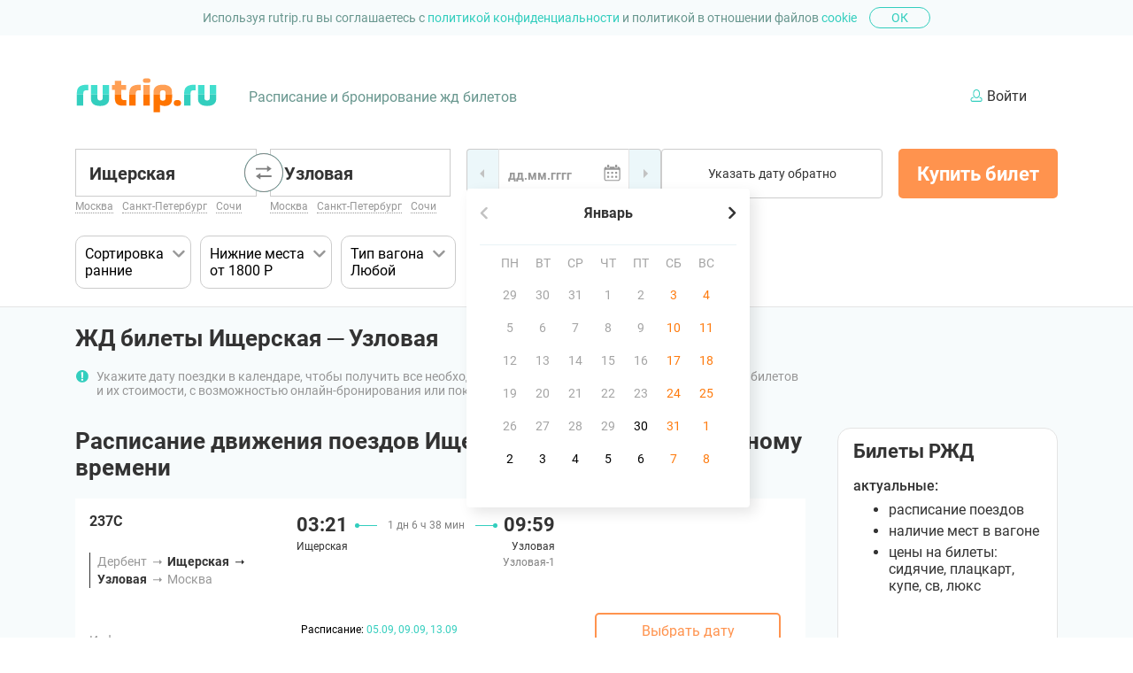

--- FILE ---
content_type: text/html
request_url: https://rutrip.ru/kupit-zhd-bilety-na-poezd/ishcherskaya/uzlovaya
body_size: 58033
content:
<!DOCTYPE html><html lang="ru"><head>
      <meta http-equiv="X-UA-Compatible" content="IE=edge">
      <base href="/">
      <meta charset="utf-8">
      <meta name="viewport" content="width=device-width, initial-scale=1.0">
      <title>Купить ЖД билет на поезд Ищерская - Узловая онлайн: цены РЖД, расписание, маршрут</title>
      <meta name="description" content="Купить билет на поезд по маршруту Ищерская - Узловая  онлайн на официальном сайте: расписание, маршрут следования, время отправления и прибытия, стоимость. Удобное бронирование ж/д билетов без предоплаты!">
      <meta name="keywords" content="">
      <link rel="icon" type="image/svg+xml" href="icons/favicon.svg">
      <link rel="manifest" href="manifest.webmanifest">
      <meta name="theme-color" content="#FFF">
      <script> var ngDevMode = false;</script>
<link rel="stylesheet" href="styles.21fb7a2dd487a9b6.css"><style ng-transition="travel-webmoney-universal">.main-page[_ngcontent-sc20]{display:flex!important;flex-direction:column!important;min-height:100vh!important;overflow-x:hidden!important}</style><style ng-transition="travel-webmoney-universal">.main-header[_ngcontent-sc17]{background-color:#fff!important}.main-header__container[_ngcontent-sc17]{display:flex!important;flex-wrap:wrap!important;align-items:center!important;max-width:720px!important;margin:0 auto!important;padding:20px 15px!important}.main-header__logo[_ngcontent-sc17]   svg[_ngcontent-sc17]{width:125px!important;height:30px!important}.main-header__desc[_ngcontent-sc17]{display:none!important}.main-header__navigation[_ngcontent-sc17]{position:relative!important;margin-left:auto!important}.main-header__user[_ngcontent-sc17], .main-header__user-container[_ngcontent-sc17]{display:none!important}.main-header__nav-button[_ngcontent-sc17]{position:relative!important;top:-4px!important;z-index:999!important;width:20px!important;height:14px!important;padding:0!important;font-size:0!important;background-color:transparent!important;border:none!important;cursor:pointer!important}.main-header__nav-button[_ngcontent-sc17]   span[_ngcontent-sc17]{position:relative!important;display:block!important;width:20px!important;height:2px!important;margin:6px 0!important;background-color:#154f4e!important;border-radius:10px!important}.main-header__nav-button[_ngcontent-sc17]   span[_ngcontent-sc17]:before, .main-header__nav-button[_ngcontent-sc17]   span[_ngcontent-sc17]:after{content:""!important;position:relative!important;display:block!important;width:20px!important;height:2px!important;background-color:#154f4e!important;border-radius:10px!important;transition:top,transform!important;transition-duration:.3s,.3s!important;transition-delay:0,0s!important}.main-header__nav-button[_ngcontent-sc17]   span[_ngcontent-sc17]:before{top:-6px!important}.main-header__nav-button[_ngcontent-sc17]   span[_ngcontent-sc17]:after{bottom:-4px!important}.main-header__nav-button--opened[_ngcontent-sc17]   span[_ngcontent-sc17]{background-color:transparent!important}.main-header__nav-button--opened[_ngcontent-sc17]   span[_ngcontent-sc17]:before{top:1px!important;transform:rotate(45deg)!important}.main-header__nav-button--opened[_ngcontent-sc17]   span[_ngcontent-sc17]:after{bottom:1px!important;transform:rotate(-45deg)!important}.main-header__nav-container[_ngcontent-sc17]{position:absolute!important;top:-23px!important;right:-100vw!important;z-index:100!important;min-width:290px!important;width:45vw!important;padding:70px 0 30px 30px!important;background-color:#fff!important;box-shadow:6px 6px 15px #0000001a!important;transition:all .4s ease-in-out!important}.main-header__nav-button--opened[_ngcontent-sc17] ~ .main-header__nav-container[_ngcontent-sc17]{right:-15px!important}.main-header__nav-list[_ngcontent-sc17]{margin:0 0 40px!important;padding:0!important;list-style:none!important}.main-header__nav-item[_ngcontent-sc17]{margin-bottom:20px!important}.main-header__nav-item[_ngcontent-sc17]:last-of-type{margin-bottom:0!important}.main-header__nav-link[_ngcontent-sc17]{display:block!important;padding-left:15px!important;font-weight:700!important;font-size:16px!important;line-height:19px!important;color:#333!important}.main-header__nav-link[_ngcontent-sc17]:hover, .main-header__nav-link[_ngcontent-sc17]:focus{color:#33cebe!important}.main-header__account-button[_ngcontent-sc17]{display:inline-block!important;min-width:155px!important;width:auto!important;min-height:34px!important;padding:7px 15px!important}.main-header__nav-phone[_ngcontent-sc17]{margin:0 0 20px!important;padding:35px 15px 0!important;font-size:12px!important;line-height:14px!important;color:#979797!important;border-top:1px solid #e4e4e4!important}.main-header__nav-phone[_ngcontent-sc17]   a[_ngcontent-sc17]{display:block!important;margin-bottom:4px!important;font-weight:700!important;font-size:18px!important;line-height:21px!important;color:#333!important}.main-header__nav-phone[_ngcontent-sc17]   a[_ngcontent-sc17]:hover, .main-header__nav-phone[_ngcontent-sc17]   a[_ngcontent-sc17]:focus{color:#33cebe!important}.main-header__nav-email[_ngcontent-sc17]{margin:0 0 0 15px!important;font-size:12px!important;line-height:14px!important;color:#979797!important}.main-header__nav-email[_ngcontent-sc17]   a[_ngcontent-sc17]{display:flex!important;flex-wrap:nowrap!important;align-items:center!important;font-size:16px!important;line-height:19px!important;color:#333!important}.main-header__nav-email[_ngcontent-sc17]   a[_ngcontent-sc17]:hover, .main-header__nav-email[_ngcontent-sc17]   a[_ngcontent-sc17]:focus{color:#33cebe!important}.main-header__nav-email[_ngcontent-sc17]   a[_ngcontent-sc17]   svg[_ngcontent-sc17]{width:17px!important;height:12px!important;margin-right:4px!important;fill:#33cebe!important}@media (min-width: 768px){.main-header__container[_ngcontent-sc17]{padding-top:45px!important;padding-bottom:30px!important}.main-header__logo[_ngcontent-sc17]   svg[_ngcontent-sc17]{width:161px!important;height:39px!important}.main-header__desc[_ngcontent-sc17]{order:1!important;display:block!important;width:100%!important;max-width:320px!important;margin:0 calc(100% - 320px) 0 0!important;font-size:16px!important;line-height:19px!important;color:#69978f!important}.main-header__user[_ngcontent-sc17]{position:relative!important;display:flex!important;flex-wrap:nowrap!important;align-items:center!important;max-width:300px!important;padding:14px 35px 15px 20px!important;font-size:16px!important;line-height:19px!important;color:#333!important;border-radius:24px!important;cursor:pointer!important}.main-header__user[_ngcontent-sc17]:hover, .main-header__user[_ngcontent-sc17]:focus{background-color:#f9f9f9!important;outline:none!important}.main-header__navigation--open[_ngcontent-sc17]   .main-header__user[_ngcontent-sc17]:after{top:18px!important;border-top-color:transparent!important;border-bottom-color:#333!important}.main-header__user[_ngcontent-sc17]   svg[_ngcontent-sc17]{width:15px!important;height:15px!important;margin-right:4px!important;fill:#33cebe!important;margin-bottom:2px}.main-header__user-container[_ngcontent-sc17]{position:absolute!important;top:55px!important;right:0!important;z-index:9!important;width:270px!important;padding:20px 0 20px 20px!important;background-color:#fff!important;border-radius:5px!important;box-shadow:6px 6px 15px #0000001a!important}.main-header__navigation--open[_ngcontent-sc17]   .main-header__user-container[_ngcontent-sc17]{display:block!important}.main-header__user-list[_ngcontent-sc17]{margin:0!important;list-style:none!important;padding:0 20px 30px 0!important;border-bottom:1px solid #e4e4e4!important}.main-header__user-link[_ngcontent-sc17]{display:block!important;padding:10px 15px!important;font-size:16px!important;line-height:19px!important;color:#333!important;border:1px solid transparent!important;border-radius:5px!important}.main-header__user-link[_ngcontent-sc17]:hover, .main-header__user-link[_ngcontent-sc17]:focus{background-color:#f7fbfc!important;border-color:#33cebe!important;outline:none!important}.main-header__settings[_ngcontent-sc17]{margin:0!important;list-style:none!important;padding:20px 20px 15px 0!important}.main-header__settings-link[_ngcontent-sc17]{display:flex!important;flex-wrap:nowrap!important;align-items:center!important;padding:8px 15px!important;font-size:14px!important;line-height:16px!important;color:#979797!important;background-repeat:no-repeat!important;background-position:10px 50%!important;border:1px solid transparent!important;border-radius:5px!important}.main-header__settings-link[_ngcontent-sc17]:hover, .main-header__settings-link[_ngcontent-sc17]:focus{background-color:#f7fbfc!important;border-color:#33cebe!important;outline:none!important}.main-header__settings-link[_ngcontent-sc17]   svg[_ngcontent-sc17]{width:13px!important;height:auto!important;margin-right:4px!important;fill:#d1d1d1!important}.main-header__nav-button[_ngcontent-sc17], .main-header__nav-container[_ngcontent-sc17]{display:none!important}}@media (min-width: 1200px){.main-header__container[_ngcontent-sc17]{max-width:1140px!important;padding-bottom:35px!important}.main-header__logo[_ngcontent-sc17]{margin-right:35px!important}.main-header__desc[_ngcontent-sc17]{order:0!important;max-width:none!important;width:auto!important;margin-top:0!important;margin-right:0!important}}</style><style ng-transition="travel-webmoney-universal">.main-footer[_ngcontent-sc18]{margin-top:auto!important;background-color:#154f4e!important}.main-footer__container[_ngcontent-sc18]{display:flex!important;flex-wrap:nowrap!important;flex-direction:column!important;align-items:center!important;max-width:720px!important;margin:0 auto!important;padding:30px 15px 15px!important}.main-footer__contacts[_ngcontent-sc18]{display:flex!important;flex-wrap:nowrap!important;flex-direction:column!important;align-items:center!important}.main-footer__logo[_ngcontent-sc18]{margin-bottom:24px!important}.main-footer__logo[_ngcontent-sc18]   svg[_ngcontent-sc18]{fill:#fff!important}.main-footer__text[_ngcontent-sc18]{display:block!important;margin:0 0 12px!important;font-size:14px!important;line-height:16px!important;text-align:center!important;color:#69978f!important}.main-footer__text[_ngcontent-sc18]:last-of-type{margin-bottom:25px!important}.main-footer__text[_ngcontent-sc18]   a[_ngcontent-sc18]{color:#69978f!important}.main-footer__text[_ngcontent-sc18]   a[_ngcontent-sc18]:hover, .main-footer__text[_ngcontent-sc18]   a[_ngcontent-sc18]:focus{color:#fff!important}.main-footer__text[_ngcontent-sc18]   br[_ngcontent-sc18], .main-footer__tablet-only[_ngcontent-sc18]{display:none!important}.main-footer__nav-list[_ngcontent-sc18]{display:flex!important;flex-wrap:wrap!important;align-items:flex-start!important;justify-content:space-between!important;width:100%!important;margin:0!important;padding:0!important;list-style:none!important}.main-footer__nav-item[_ngcontent-sc18]{width:140px!important;margin-bottom:20px!important}.main-footer__nav-item[_ngcontent-sc18]:nth-of-type(2){min-width:auto!important}.main-footer__nav-link[_ngcontent-sc18]{display:inline-block!important;margin-bottom:15px!important;font-weight:700!important;font-size:16px!important;line-height:19px!important;color:#fff!important}.main-footer__nav-link[_ngcontent-sc18]:hover, .main-footer__nav-link[_ngcontent-sc18]:focus{color:#69978f!important;outline:none!important}.main-footer__inner-nav-list[_ngcontent-sc18]{margin:0!important;padding:0!important;list-style:none!important}.main-footer__inner-nav-item[_ngcontent-sc18]{margin-bottom:8px!important}.main-footer__inner-nav-item[_ngcontent-sc18]:last-of-type{margin-bottom:0!important}.main-footer__inner-nav-link[_ngcontent-sc18]{font-size:12px!important;line-height:14px!important;color:#fff!important}.main-footer__inner-nav-link[_ngcontent-sc18]:hover, .main-footer__inner-nav-link[_ngcontent-sc18]:focus{color:#69978f!important;outline:none!important}.main-footer[_ngcontent-sc18]   .social[_ngcontent-sc18]{margin-bottom:30px!important}.main-footer[_ngcontent-sc18]   .social__item[_ngcontent-sc18]{margin:0 8px!important}@media (min-width: 768px){.main-footer__container[_ngcontent-sc18]{flex-wrap:wrap!important;flex-direction:row!important;align-items:flex-start!important;padding-bottom:30px!important}.main-footer__contacts[_ngcontent-sc18]{flex-direction:row!important;justify-content:space-between!important;align-items:flex-start!important;width:100%!important}.main-footer__logo[_ngcontent-sc18]{order:-2!important;margin-right:auto!important;margin-bottom:32px!important}.main-footer__logo[_ngcontent-sc18]   svg[_ngcontent-sc18]{width:132px!important;height:auto!important}.main-footer__text[_ngcontent-sc18]{margin-bottom:25px!important;text-align:left!important}.main-footer__tablet-only[_ngcontent-sc18]{display:inline!important;padding-right:5px!important}.main-footer__nav-list[_ngcontent-sc18]{justify-content:flex-start!important;order:-1!important;margin-bottom:25px!important}.main-footer__nav-item[_ngcontent-sc18]{margin-right:55px!important;margin-bottom:0!important}.main-footer__nav-item[_ngcontent-sc18]:last-of-type{margin-right:0!important}.main-footer[_ngcontent-sc18]   .social[_ngcontent-sc18]{order:-2!important;margin-bottom:0!important}.main-footer[_ngcontent-sc18]   .social__item[_ngcontent-sc18]{margin:0 0 0 15px!important}}@media (min-width: 1200px){.main-footer__container[_ngcontent-sc18]{justify-content:space-between!important;max-width:1140px!important}.main-footer__contacts[_ngcontent-sc18]{flex-direction:column!important;width:170px!important;margin-right:0!important;margin-top:-90px!important}.main-footer__logo[_ngcontent-sc18]{margin-right:200px!important}.main-footer__text[_ngcontent-sc18]{width:calc(100% - 330px)!important;margin-bottom:10px!important}.main-footer__contacts[_ngcontent-sc18]   .main-footer__text[_ngcontent-sc18]{width:100%!important}.main-footer__text[_ngcontent-sc18]:last-of-type{margin-bottom:0!important}.main-footer__text[_ngcontent-sc18]   br[_ngcontent-sc18]{display:block!important}.main-footer__tablet-only[_ngcontent-sc18]{display:none!important}.main-footer__nav-list[_ngcontent-sc18]{width:auto!important;margin-top:6px!important;margin-right:auto!important;margin-bottom:30px!important}.main-footer--social[_ngcontent-sc18]   .main-footer__nav-list[_ngcontent-sc18]{width:60%!important}.main-footer__nav-item[_ngcontent-sc18]{width:100px!important}.main-footer[_ngcontent-sc18]   .social[_ngcontent-sc18]{order:-1!important;margin-top:-6px!important;margin-bottom:20px!important}.main-footer[_ngcontent-sc18]   .social__item[_ngcontent-sc18]{margin-left:15px!important;margin-right:0!important}.main-footer[_ngcontent-sc18]   .payment-method[_ngcontent-sc18]{margin-top:-25px!important}}.payment-method[_ngcontent-sc18]:not(.payment-method--large){display:flex!important;flex-wrap:wrap!important;align-items:center!important}.payment-method--large[_ngcontent-sc18]{margin:0 0 35px!important;padding:0!important}.payment-method__title[_ngcontent-sc18]{margin:0 0 12px!important;font-weight:700!important;font-size:16px!important;line-height:19px!important;color:#333!important}.payment-method__list-container[_ngcontent-sc18]{padding:17px 20px!important;background-color:#fff!important;border-radius:15px!important;border:1px solid #e4e4e4!important}.payment-method__list[_ngcontent-sc18]{display:flex!important;flex-wrap:wrap!important;justify-content:center!important;align-items:center!important;margin:0!important;padding:0!important;list-style:none!important}.search[_ngcontent-sc18]   .payment-method__list[_ngcontent-sc18]{justify-content:space-between!important;width:100%!important;margin:16px 0 12px!important}.main-footer[_ngcontent-sc18]   .payment-method__list[_ngcontent-sc18]{width:200px!important}.payment-method--large[_ngcontent-sc18]   .payment-method__list[_ngcontent-sc18]{max-width:215px!important;justify-content:space-between!important;margin:0 auto!important}.payment-method__item[_ngcontent-sc18]{display:flex!important;flex-wrap:nowrap!important;align-items:center!important;margin:0 5px 15px!important}.search[_ngcontent-sc18]   .payment-method__item[_ngcontent-sc18]{margin:0!important}.payment-method--large[_ngcontent-sc18]   .payment-method__item[_ngcontent-sc18]{margin:0 0 25px!important;font-size:0!important;background-repeat:no-repeat!important;background-size:contain!important}.payment-method__item[_ngcontent-sc18]   svg[_ngcontent-sc18]{width:auto!important;fill:#fff!important;vertical-align:middle!important}.payment-method--large[_ngcontent-sc18]   .payment-method__item--wm[_ngcontent-sc18]{width:94px!important;height:23px!important;margin-bottom:0!important;background-image:url(assets/webmoney.9eadfd2a47fe704a.svg)!important}.payment-method__item--wm[_ngcontent-sc18]   svg[_ngcontent-sc18]{height:21px!important}.payment-method--large[_ngcontent-sc18]   .payment-method__item--visa[_ngcontent-sc18]{width:43px!important;height:13px!important;background-image:url(assets/visa.6f7b9b89041e3ce3.svg)!important}.payment-method__item--visa[_ngcontent-sc18]   svg[_ngcontent-sc18]{height:12px!important}.payment-method--large[_ngcontent-sc18]   .payment-method__item--mastercard[_ngcontent-sc18]{width:34px!important;height:21px!important;background-image:url(assets/mastercard.3638b4deca797e81.svg)!important}.payment-method__item--mastercard[_ngcontent-sc18]   svg[_ngcontent-sc18]{height:23px!important}.payment-method--large[_ngcontent-sc18]   .payment-method__item--maestro[_ngcontent-sc18]{width:34px!important;height:21px!important;background-image:url(assets/maestro.fd8fd89e6619e074.svg)!important}.payment-method--large[_ngcontent-sc18]   .payment-method__item--mir[_ngcontent-sc18]{width:41px!important;height:13px!important;background-image:url(assets/mir.c0969fff2a2beb97.svg)!important}.payment-method__item--mir[_ngcontent-sc18]   svg[_ngcontent-sc18]{height:13px!important}.payment-method--large[_ngcontent-sc18]   .payment-method__item--sbp[_ngcontent-sc18]{width:88px!important;height:44px!important;margin-bottom:0!important;background-image:url(assets/sbp.b14089563fb85e4f.svg)!important}@media (min-width: 768px){.payment-method[_ngcontent-sc18]:not(.payment-method--large){flex-wrap:nowrap!important;justify-content:space-between!important}.payment-method__title[_ngcontent-sc18]{margin-bottom:16px!important;font-weight:700!important;font-size:22px!important;line-height:26px!important}.payment-method__text[_ngcontent-sc18]{flex-shrink:0!important;width:250px!important;margin-bottom:0!important;font-size:14px!important;line-height:16px!important;background-size:30px 40px!important}.payment-method__text-important[_ngcontent-sc18]{font-weight:700!important;font-size:16px!important;line-height:19px!important}.search[_ngcontent-sc18]   .payment-method__list[_ngcontent-sc18]{justify-content:flex-end!important;margin:0!important}.main-footer[_ngcontent-sc18]   .payment-method__list[_ngcontent-sc18]{width:100%!important}.payment-method__item[_ngcontent-sc18]{margin:0 15px 0 0!important}.search[_ngcontent-sc18]   .payment-method__item[_ngcontent-sc18]{margin-left:20px!important}.payment-method--large[_ngcontent-sc18]   .payment-method__item[_ngcontent-sc18]{margin-right:0!important}.search[_ngcontent-sc18]   .payment-method__item--wm[_ngcontent-sc18]   svg[_ngcontent-sc18]{height:23px!important}.search[_ngcontent-sc18]   .payment-method__item--visa[_ngcontent-sc18]   svg[_ngcontent-sc18]{height:14px!important}.search[_ngcontent-sc18]   .payment-method__item--mastercard[_ngcontent-sc18]   svg[_ngcontent-sc18]{height:28px!important}.search[_ngcontent-sc18]   .payment-method__item--mir[_ngcontent-sc18]   svg[_ngcontent-sc18]{height:16px!important}}@media (min-width: 1200px){.payment-method--large[_ngcontent-sc18]{padding-left:12px!important}.payment-method__text[_ngcontent-sc18]{width:50%!important}}</style><style ng-transition="travel-webmoney-universal">.aside-faq[_ngcontent-sc128]{margin:0 0 35px!important;color:#333!important}.aside-faq__title[_ngcontent-sc128]{margin:0 0 12px!important;font-weight:700!important;font-size:16px!important;line-height:19px!important}.aside-faq__list[_ngcontent-sc128]{margin:0 0 20px!important;list-style:none!important;padding:13px!important;background-color:#fff!important;border:1px solid #e4e4e4!important;border-radius:15px!important}.aside-faq__item[_ngcontent-sc128]{margin-bottom:20px!important}.aside-faq__item[_ngcontent-sc128]:last-of-type{margin-bottom:0!important}.aside-faq__subtitle[_ngcontent-sc128]{position:relative!important;margin:0 0 5px!important;font-size:14px!important;line-height:16px!important;line-height:18px!important;list-style:none!important;cursor:pointer!important}.aside-faq__subtitle[_ngcontent-sc128]::-webkit-details-marker{display:none!important}.aside-faq__question[open][_ngcontent-sc128]   .aside-faq__subtitle[_ngcontent-sc128]{font-weight:700!important}.aside-faq__subtitle[_ngcontent-sc128]:after{content:""!important;position:relative!important;top:3px!important;display:inline-block!important;width:0!important;height:0!important;margin-left:4px!important;border:5px solid transparent!important;border-top-color:#979797!important}.aside-faq__question[open][_ngcontent-sc128]   .aside-faq__subtitle[_ngcontent-sc128]:after{top:-2px!important;border-top-color:transparent!important;border-bottom-color:#979797!important}.aside-faq__subtitle-text[_ngcontent-sc128]{border-bottom:1px dashed #333333!important}.aside-faq__prices[_ngcontent-sc128]{font-size:14px!important;line-height:14px!important;line-height:18px!important}.aside-faq__text[_ngcontent-sc128]{margin:0 0 5px!important;font-size:12px!important;line-height:14px!important;line-height:18px!important}.aside-faq__text[_ngcontent-sc128]:last-of-type{margin-bottom:0!important}.aside-faq__link[_ngcontent-sc128]{color:#33cebe!important;text-decoration:none!important;border-bottom:1px dashed #33cebe!important;cursor:pointer!important}.aside-faq__link[_ngcontent-sc128]:hover, .aside-faq__link[_ngcontent-sc128]:focus{color:#154f4e!important;border-bottom:none!important}@media (min-width: 768px){.aside-faq__title[_ngcontent-sc128]{margin-bottom:16px!important;font-weight:700!important;font-size:22px!important;line-height:26px!important}}@media (min-width: 1200px){.aside-faq[_ngcontent-sc128]{padding-left:12px!important}.aside-faq__list[_ngcontent-sc128]{padding:13px 17px!important}}.aside-links[_ngcontent-sc128]{margin:0 0 35px!important;color:#333!important}.aside-links__title[_ngcontent-sc128]{margin:0 0 12px!important;font-weight:700!important;font-size:16px!important;line-height:19px!important}.aside-links__list[_ngcontent-sc128]{margin:0!important;list-style:none!important;padding:13px!important;background-color:#fff!important;border:1px solid #e4e4e4!important;border-radius:15px!important}.aside-links__item[_ngcontent-sc128]{margin-bottom:5px!important}.aside-links__item[_ngcontent-sc128]:last-of-type{margin-bottom:0!important}.aside-links__link[_ngcontent-sc128]{font-size:14px!important;line-height:16px!important;color:#333!important;text-decoration:underline!important;cursor:pointer!important}.aside-links__link[_ngcontent-sc128]:hover, .aside-links__link[_ngcontent-sc128]:focus{color:#33cebe!important;text-decoration:none!important}@media (min-width: 768px){.aside-links__title[_ngcontent-sc128]{margin-bottom:16px!important;font-weight:700!important;font-size:22px!important;line-height:26px!important}}@media (min-width: 1200px){.aside-links[_ngcontent-sc128]{padding-left:12px!important}}.destination--seo-page[_ngcontent-sc128]{margin:4px 0 20px!important}.destination--seo-page[_ngcontent-sc128]   .destination__title[_ngcontent-sc128]{display:block!important}.destination--seo-page-with-title[_ngcontent-sc128]   .destination__title[_ngcontent-sc128]{display:block!important;margin-bottom:12px!important;font-weight:700!important;font-size:16px!important;line-height:19px!important}.destination--seo-page[_ngcontent-sc128]   .destination__text[_ngcontent-sc128]{display:none!important}.destination__info[_ngcontent-sc128]{padding-left:24px!important;font-size:12px!important;line-height:14px!important;line-height:15px!important;color:#979797!important;background-image:url(assets/information-rzd-light.948c9f2b98e0babc.svg)!important;background-repeat:no-repeat!important;background-position:1px 1px!important;background-size:14px!important}.destination__info--default[_ngcontent-sc128]{display:block}.destination__info--mobile[_ngcontent-sc128]{display:none}@media (min-width: 768px){.destination--seo-page[_ngcontent-sc128]{margin-top:12px!important}.destination--seo-page-with-title[_ngcontent-sc128]   .destination__title[_ngcontent-sc128]{font-weight:700!important;font-size:26px!important;line-height:30px!important}.destination--seo-page[_ngcontent-sc128]   .destination__text[_ngcontent-sc128]{display:block!important;margin-bottom:0!important}.destination--profile[_ngcontent-sc128]   .destination__text[_ngcontent-sc128]{max-width:calc(100% - 200px)!important;margin-bottom:0!important}.destination__info[_ngcontent-sc128]{font-size:14px!important;line-height:16px!important}}@media (min-width: 1200px){.destination--seo-page[_ngcontent-sc128]{width:calc(100% - 285px)!important;margin-top:0!important}}@media (max-width: 1199px){.destination__info--default[_ngcontent-sc128]{display:none}.destination__info--mobile[_ngcontent-sc128]{display:block}.train-filter__container[_ngcontent-sc128]{padding-left:0!important}}.direction-other-dates__list[_ngcontent-sc128]{overflow:auto!important;display:flex!important;margin:0!important;padding:0!important;list-style:none!important}.direction-other-dates__link[_ngcontent-sc128]{display:flex;flex-direction:column;cursor:pointer;width:100px!important;margin-right:8px!important;padding:5px!important;text-align:center!important;color:#333!important;background-color:#fff!important;border:1px solid #33CEBE!important;border-radius:8px!important}.direction-other-dates__link[_ngcontent-sc128]:hover, .other-dates__link[_ngcontent-sc128]:focus{box-shadow:none!important}.direction-other-dates__link[_ngcontent-sc128]:active{background-color:#ff934e!important;border-color:#ff934e!important}.direction-other-dates__link[_ngcontent-sc128]:hover, .direction-other-dates__link--active[_ngcontent-sc128]{background-color:#fdf5f0!important;border-color:#ff934e!important}.direction-other-dates__link--active[_ngcontent-sc128]   .description[_ngcontent-sc128]{color:#686868!important}.direction-other-dates__link[_ngcontent-sc128]   .label[_ngcontent-sc128]{font-weight:700}.star-raiting[_ngcontent-sc128]{margin:0!important;font-size:0!important;background-repeat:no-repeat!important;width:64px!important;height:12px!important;background-position:0 center,13px center,26px center,39px center,52px center!important;background-size:12px!important}.star-raiting--0[_ngcontent-sc128]{background-image:url(assets/star-blank.e709bc8327a483a5.svg),url(assets/star-blank.e709bc8327a483a5.svg),url(assets/star-blank.e709bc8327a483a5.svg),url(assets/star-blank.e709bc8327a483a5.svg),url(assets/star-blank.e709bc8327a483a5.svg)!important}.star-raiting--1[_ngcontent-sc128]{background-image:url(assets/star.6794d02f6eaa82a1.svg),url(assets/star-blank.e709bc8327a483a5.svg),url(assets/star-blank.e709bc8327a483a5.svg),url(assets/star-blank.e709bc8327a483a5.svg),url(assets/star-blank.e709bc8327a483a5.svg)!important}.star-raiting--2[_ngcontent-sc128]{background-image:url(assets/star.6794d02f6eaa82a1.svg),url(assets/star.6794d02f6eaa82a1.svg),url(assets/star-blank.e709bc8327a483a5.svg),url(assets/star-blank.e709bc8327a483a5.svg),url(assets/star-blank.e709bc8327a483a5.svg)!important}.star-raiting--3[_ngcontent-sc128]{background-image:url(assets/star.6794d02f6eaa82a1.svg),url(assets/star.6794d02f6eaa82a1.svg),url(assets/star.6794d02f6eaa82a1.svg),url(assets/star-blank.e709bc8327a483a5.svg),url(assets/star-blank.e709bc8327a483a5.svg)!important}.star-raiting--4[_ngcontent-sc128]{background-image:url(assets/star.6794d02f6eaa82a1.svg),url(assets/star.6794d02f6eaa82a1.svg),url(assets/star.6794d02f6eaa82a1.svg),url(assets/star.6794d02f6eaa82a1.svg),url(assets/star-blank.e709bc8327a483a5.svg)!important}.star-raiting--5[_ngcontent-sc128]{background-image:url(assets/star.6794d02f6eaa82a1.svg),url(assets/star.6794d02f6eaa82a1.svg),url(assets/star.6794d02f6eaa82a1.svg),url(assets/star.6794d02f6eaa82a1.svg),url(assets/star.6794d02f6eaa82a1.svg)!important}.alphabet[_ngcontent-sc128]{display:flex!important;flex-wrap:wrap!important;padding:0!important;list-style:none!important;margin:0 -4px 16px!important}.alphabet__item[_ngcontent-sc128]{margin:0 4px 8px!important}.alphabet__link[_ngcontent-sc128]{font-weight:700!important;font-size:18px!important;line-height:21px!important;color:#33cebe!important}.alphabet__link[_ngcontent-sc128]:hover, .alphabet__link[_ngcontent-sc128]:focus{color:#154f4e!important}@media (min-width: 1200px){.alphabet[_ngcontent-sc128]{display:none!important}}.list-section[_ngcontent-sc128]{width:100%!important;margin:0 auto 40px!important;padding:25px 15px!important;background-color:#fff!important;border:1px solid #e4e4e4!important;border-radius:5px!important}.list-section__list[_ngcontent-sc128]{margin:0!important;padding:0!important;list-style:none!important}.list-section__list--without-inner[_ngcontent-sc128]{display:flex!important;flex-wrap:wrap!important;justify-content:space-between!important;align-items:flex-start!important}.list-section__item[_ngcontent-sc128]{width:100%!important;margin-bottom:40px!important}.list-section__item[_ngcontent-sc128]:last-of-type{margin-bottom:0!important}.list-section__list--inner[_ngcontent-sc128]   .list-section__item[_ngcontent-sc128]{margin-bottom:4px!important}.list-section__list--inner[_ngcontent-sc128]   .list-section__item[_ngcontent-sc128]:last-of-type{margin-bottom:0!important}.list-section__list--without-inner[_ngcontent-sc128]   .list-section__item[_ngcontent-sc128]{margin-bottom:15px!important}.list-section__list--without-inner[_ngcontent-sc128]   .list-section__item[_ngcontent-sc128]:last-of-type{margin-bottom:0!important}.list-section__title[_ngcontent-sc128]{margin:0 0 25px!important;font-weight:700!important;font-size:26px!important;line-height:30px!important;color:#33cebe!important}.list-section__title-link[_ngcontent-sc128]{color:inherit!important;text-decoration:underline!important}.list-section__title-link[_ngcontent-sc128]:hover, .list-section__title-link[_ngcontent-sc128]:focus{color:#154f4e!important}.list-section__link[_ngcontent-sc128]{font-size:12px!important;line-height:14px!important;color:#333!important;text-decoration:underline!important}.list-section__link[_ngcontent-sc128]:hover, .list-section__link[_ngcontent-sc128]:focus{color:#ff934e!important}.list-section__important-text[_ngcontent-sc128]{font-weight:700!important}@media (min-width: 768px){.list-section[_ngcontent-sc128]{margin-bottom:60px!important;padding:40px!important}.list-section__list--without-inner[_ngcontent-sc128]{margin-bottom:-18px!important}.list-section__list--without-inner[_ngcontent-sc128]   .list-section__item[_ngcontent-sc128]{margin-bottom:18px!important}.list-section__list--without-inner[_ngcontent-sc128]   .list-section__item[_ngcontent-sc128]:last-of-type{margin-bottom:18px!important}.list-section__link[_ngcontent-sc128]{font-size:14px!important;line-height:16px!important}.list-section__important-text[_ngcontent-sc128]{font-size:16px!important;line-height:19px!important}}@media (min-width: 1200px){.list-section__list--3-col[_ngcontent-sc128]{column-count:3!important;column-gap:170px!important}.list-section__list--4-col[_ngcontent-sc128]{column-count:4!important;column-gap:125px!important}.list-section__list--without-inner[_ngcontent-sc128]   .list-section__item[_ngcontent-sc128]{flex-grow:1!important;width:25%!important}.list-section__list--without-inner[_ngcontent-sc128]   .list-section__item[_ngcontent-sc128]:nth-of-type(3n + 2){margin:0 85px!important}}.seo-destinations[_ngcontent-sc128]{margin-bottom:35px!important;color:#333!important}.seo-destinations__title[_ngcontent-sc128]{margin:20px 0 12px!important;font-weight:700!important;font-size:16px!important;line-height:19px!important}.seo-destinations__container[_ngcontent-sc128]{margin-bottom:20px!important;padding:10px 15px!important;background-color:#fff!important;border:1px solid #e4e4e4!important;border-radius:10px!important}.seo-destinations__container[_ngcontent-sc128]:last-of-type{margin-bottom:0!important}.seo-destinations__subtitle[_ngcontent-sc128]{margin:0 0 10px!important;padding-bottom:8px!important;font-weight:700!important;font-size:14px!important;line-height:16px!important;border-bottom:1px solid #e4e4e4!important}.seo-destinations__list[_ngcontent-sc128]{margin:0!important;padding:0!important;list-style:none!important}.seo-destinations__item[_ngcontent-sc128]{display:flex!important;flex-wrap:nowrap!important;justify-content:space-between!important;align-items:center!important;margin-bottom:8px!important}.seo-destinations__item[_ngcontent-sc128]:last-of-type{margin-bottom:0!important}.seo-destinations__link[_ngcontent-sc128]{font-size:12px!important;line-height:14px!important;color:#33cebe!important;text-decoration:underline!important}.seo-destinations__link[_ngcontent-sc128]:hover, .seo-destinations__link[_ngcontent-sc128]:focus{color:#154f4e!important;text-decoration:none!important}.seo-destinations__price[_ngcontent-sc128]{min-width:80px!important;padding:8px 5px 7px!important;font-size:10px!important;line-height:12px!important;text-align:center!important;border-radius:10px!important;box-shadow:6px 6px 15px #0000001a!important;white-space:nowrap!important}@media (min-width: 768px){.seo-destinations[_ngcontent-sc128]{display:flex!important;flex-wrap:wrap!important;margin-bottom:45px!important}.seo-destinations__title[_ngcontent-sc128]{width:100%!important;margin:20px 0 16px!important;font-weight:700!important;font-size:22px!important;line-height:26px!important}.seo-destinations__container[_ngcontent-sc128]{width:calc(50% - 8px)!important;margin-right:16px!important;margin-bottom:0!important;padding:15px 20px!important}.seo-destinations__container[_ngcontent-sc128]:nth-of-type(even){margin-right:0!important}.seo-destinations__subtitle[_ngcontent-sc128]{font-weight:700!important;font-size:16px!important;line-height:19px!important}.seo-destinations__link[_ngcontent-sc128]{font-size:14px!important;line-height:16px!important}.seo-destinations__price[_ngcontent-sc128]{min-width:85px!important;font-size:12px!important;line-height:14px!important}}.reviews[_ngcontent-sc128]{margin-bottom:35px!important;color:#333!important}.reviews__mobile-hidden[_ngcontent-sc128]{display:none!important}.reviews__title[_ngcontent-sc128]{margin:0 0 12px!important;font-weight:700!important;font-size:16px!important;line-height:19px!important}.reviews__list[_ngcontent-sc128]{margin:0!important;list-style:none!important;padding:20px 10px!important;background-color:#fff!important;border:1px solid #e4e4e4!important;border-radius:10px!important}.reviews__item[_ngcontent-sc128]{margin-bottom:10px!important;border-bottom:1px solid #e4e4e4!important}.reviews__item[_ngcontent-sc128]:last-of-type{margin-bottom:0!important;border-bottom:0!important}.reviews__quote[_ngcontent-sc128]{display:flex!important;flex-wrap:wrap!important;align-items:flex-start!important;margin:0!important;font-size:10px!important;line-height:12px!important}.reviews__train[_ngcontent-sc128]{margin:0 15px 8px 0!important;text-transform:uppercase!important;color:#33cebe!important}.reviews__train-number[_ngcontent-sc128]{font-weight:700!important}.reviews__text[_ngcontent-sc128]{width:100%!important;margin:0!important}.reviews__name[_ngcontent-sc128]{font-weight:700!important;font-style:normal!important}.reviews__date[_ngcontent-sc128]{width:100%!important;margin:5px 0!important;text-align:right!important;color:gray!important}.reviews__item[_ngcontent-sc128]:last-of-type   .reviews__date[_ngcontent-sc128]{margin-bottom:0!important}@media (min-width: 768px){.reviews[_ngcontent-sc128]{margin-bottom:45px!important}.reviews__mobile-hidden[_ngcontent-sc128]{display:inline!important}.reviews__title[_ngcontent-sc128]{margin-bottom:16px!important;font-weight:700!important;font-size:22px!important;line-height:26px!important}.reviews__list[_ngcontent-sc128]{padding:15px!important}.reviews__train[_ngcontent-sc128], .reviews__text[_ngcontent-sc128]{font-size:12px!important;line-height:14px!important}}.station[_ngcontent-sc128]{margin-bottom:35px!important;color:#333!important}.station__title[_ngcontent-sc128]{margin:0 0 12px!important;font-weight:700!important;font-size:16px!important;line-height:19px!important}.station__container[_ngcontent-sc128]{padding:10px 15px!important;background-color:#fff!important;border:1px solid #e4e4e4!important;border-radius:10px!important}.station__info[_ngcontent-sc128]{display:flex!important;flex-wrap:wrap!important;align-items:flex-start!important;margin:0 0 20px!important;font-size:12px!important;line-height:14px!important}.station__info-title[_ngcontent-sc128]{width:50%!important;margin-left:0!important;margin-bottom:20px!important;padding:2px 0 2px 30px!important;font-weight:700!important;background-repeat:no-repeat!important;background-position:0 50%!important}.station__info-title[_ngcontent-sc128]:last-of-type{margin-bottom:0!important}.station__info-title--time[_ngcontent-sc128]{background-image:url(assets/clock_st.3a9f25681137f0b1.svg)!important;background-size:18px!important}.station__info-title--phone[_ngcontent-sc128]{background-image:url(assets/phone.c99ac1b2be14665a.svg)!important;background-size:16px!important}.station__info-title--address[_ngcontent-sc128]{background-image:url(assets/address.b48063beaa57ba9f.svg)!important;background-size:12px 18px!important}.station__info-title--metro[_ngcontent-sc128]{background-image:url(assets/train.9773d83be42f9cf0.svg)!important;background-size:14px 17px!important}.station__info-text[_ngcontent-sc128]{width:50%!important}.station__features[_ngcontent-sc128]{margin:0 0 20px!important;padding:0!important;list-style:none!important}.station__feature[_ngcontent-sc128]{margin-bottom:10px!important;font-size:12px!important;line-height:14px!important}.station__feature[_ngcontent-sc128]:last-of-type{margin-bottom:0!important}.station__feature-title[_ngcontent-sc128]{font-weight:700!important}.station__map[_ngcontent-sc128]{width:100%!important;height:240px!important}.station__map[_ngcontent-sc128]   iframe[_ngcontent-sc128]{width:100%!important;height:100%!important}@media (min-width: 768px){.station[_ngcontent-sc128]{margin-bottom:45px!important}.station__title[_ngcontent-sc128]{margin:0 0 16px!important;font-weight:700!important;font-size:22px!important;line-height:26px!important}.station__container[_ngcontent-sc128]{padding:24px 20px!important}.station__info[_ngcontent-sc128]{margin-bottom:30px!important;font-size:14px!important;line-height:16px!important}.station__info-title--time[_ngcontent-sc128]{background-size:20px!important}.station__info-title--phone[_ngcontent-sc128]{background-size:18px!important}.station__info-title--address[_ngcontent-sc128]{background-size:14px 20px!important}.station__info-title--metro[_ngcontent-sc128]{background-size:16px 19px!important}.station__feature[_ngcontent-sc128]{margin-bottom:20px!important;font-size:14px!important;line-height:16px!important}.station__feature[_ngcontent-sc128]:last-of-type{margin-bottom:0!important}}@media (min-width: 1200px){.station__container[_ngcontent-sc128]{display:flex!important;flex-wrap:wrap!important;align-items:flex-start!important;justify-content:space-between!important}.station__info[_ngcontent-sc128]{width:calc(100% - 490px)!important;margin-right:30px!important}.station__features[_ngcontent-sc128]{order:1!important;margin-bottom:0!important}.station__map[_ngcontent-sc128]{width:460px!important;margin-bottom:30px!important}}.seo-content[_ngcontent-sc128]{margin:35px 0!important;color:#333!important}.seo-content__title[_ngcontent-sc128]{margin:0 0 12px!important;font-weight:700!important;font-size:16px!important;line-height:19px!important}.seo-content__container[_ngcontent-sc128]{padding:15px!important;background-color:#fff!important;border:1px solid #e4e4e4!important;border-radius:10px!important}.seo-content__container[_ngcontent-sc128]:last-of-type{margin-bottom:0!important}.seo-content__text-container[_ngcontent-sc128]{margin-bottom:12px!important}.seo-content__text[_ngcontent-sc128]{margin:0 0 12px!important;font-size:12px!important;line-height:14px!important}.seo-content__text[_ngcontent-sc128]:last-of-type{margin-bottom:0!important}.seo-content__link[_ngcontent-sc128]{text-decoration:underline!important}.seo-content__link[_ngcontent-sc128]:hover, .seo-content__link[_ngcontent-sc128]:focus{color:#33cebe!important;text-decoration:none!important}.seo-content__img[_ngcontent-sc128]{width:100%!important;height:auto!important}.seo-content__desc-list[_ngcontent-sc128]{margin-top:12px!important}.seo-content[_ngcontent-sc128]   .desc-list__name[_ngcontent-sc128]{min-width:150px!important}.seo-content__green-screen[_ngcontent-sc128]{display:flex;flex-direction:row;justify-content:space-between;gap:10px;border:1px solid #33CEBE;border-radius:3px;background:linear-gradient(#C2F1EE,#F3FCFF);padding:15px}.green-screen__item[_ngcontent-sc128]{width:160px}.green-screen__icon[_ngcontent-sc128]{height:110px}.green-screen__title[_ngcontent-sc128]{font-weight:600;font-size:16px}.green-screen__text[_ngcontent-sc128]{font-size:14px}@media (max-width: 767px){.covid-info__title[_ngcontent-sc128]{font-size:16px}.seo-content__green-screen[_ngcontent-sc128]{flex-direction:row;width:1100px;gap:15px}.green-screen__item[_ngcontent-sc128]{width:160px}.green-screen__title[_ngcontent-sc128]{margin:0}.prices-chart__info[_ngcontent-sc128]{display:flex;flex-direction:column;gap:5px}}.covid-info__title[_ngcontent-sc128]{cursor:pointer;font-weight:700;font-size:16px;background-image:url(assets/chevron-down-grey.647d9cd249e0906e.svg);background-repeat:no-repeat!important;background-position:right!important}.covid-info__title--active[_ngcontent-sc128]{background-image:url(assets/x.72f3744445b1a72f.svg);background-repeat:no-repeat!important;background-position:right!important}.covid-info__subtitle[_ngcontent-sc128]{font-weight:700;font-size:16px}.branded-trains__container[_ngcontent-sc128]{display:flex;flex-wrap:wrap}.branded-trains__card[_ngcontent-sc128]{position:relative;display:flex;flex-direction:row;height:90px;width:392px;background-color:#fff;box-shadow:6px 6px 15px #0000001a!important;padding:15px;margin:10px}.branded-trains__name[_ngcontent-sc128]{flex-grow:2;margin:auto 0}.branded-trains__name[_ngcontent-sc128]   a[_ngcontent-sc128]{font-size:16px;font-weight:700;color:#000}.branded-trains__price[_ngcontent-sc128]{font-weight:700;font-size:14px;color:#33cebe;margin:auto 10px}.branded-trains__button[_ngcontent-sc128]{font-size:16px;cursor:pointer!important;margin:auto 0;height:40px;width:100px;color:#ff934e;background-color:#fff;border:2px solid #ff934e;border-radius:5px}.branded-trains__button[_ngcontent-sc128]:hover{background-color:#ff934e;color:#fff}.all-dir__container[_ngcontent-sc128]{display:flex;justify-content:space-around!important;background-color:#fff;border:1px solid #E4E4E4;border-radius:10px;padding:15px 27px}.all-cit__container[_ngcontent-sc128]{display:flex;justify-content:space-between!important;background-color:#fff;border:1px solid #E4E4E4;border-radius:3px;padding:15px}.all-cit__1[_ngcontent-sc128]{padding:0 20px;width:50%;display:flex;gap:90px}.all-dir__item[_ngcontent-sc128]{text-decoration:underline!important;color:#000!important}.all-dir__col[_ngcontent-sc128]{display:flex;width:33%;flex-direction:column;gap:15px;margin-bottom:15px}.all-dir__col--hidden[_ngcontent-sc128]{display:flex}@media (max-width: 767px){.all-dir__container[_ngcontent-sc128]{flex-direction:column;padding:15px 60px}.all-dir__col[_ngcontent-sc128]{width:100%}.all-cit__container[_ngcontent-sc128]{flex-direction:column}.all-cit__1[_ngcontent-sc128]{padding:0 0 0 50px;width:100%;margin-right:30px;justify-content:space-between;gap:0px}.all-dir__col--hidden[_ngcontent-sc128]{width:200px}train-brand-item[_ngcontent-sc128]{width:100%}}.directions-map__container[_ngcontent-sc128]{margin-top:10px;padding:25px;background-color:#fff;border:1px solid #E4E4E4;border-radius:3px;display:flex;flex-direction:column;gap:15px}.directions-map__footer[_ngcontent-sc128]{display:flex;flex-direction:row;gap:15px}.directions-map__route[_ngcontent-sc128]{min-width:260px;border-right:1px solid #E4E4E4;display:flex;flex-direction:column;gap:10px}.direction-map__route-item[_ngcontent-sc128]{display:flex;flex-direction:column;gap:5px}.directions-map__route__title[_ngcontent-sc128]{font-weight:700}.directions-map__tickets[_ngcontent-sc128]{display:flex;flex-direction:column;gap:10px}.directions-map__tickets__container[_ngcontent-sc128]{display:flex;flex-direction:row;gap:10px}.directions-map__item[_ngcontent-sc128]{display:flex;flex-direction:column;gap:8px}.directions-map__text[_ngcontent-sc128]{font-size:14px}.prices-chart__container[_ngcontent-sc128]{gap:15px;display:flex;flex-direction:column;border:1px solid #E4E4E4;border-radius:3px;background-color:#fff;padding:30px}.prices-chart__info[_ngcontent-sc128]{display:flex}.prices-chart__info-label[_ngcontent-sc128]{display:flex;align-items:center;margin-right:5px}.prices-chart__type-list[_ngcontent-sc128]{display:flex!important;margin:0!important;padding:0!important;list-style:none!important;margin-top:10px 0px 20px!important}.prices-chart__type-card[_ngcontent-sc128]{display:flex;flex-direction:column;gap:3px;width:110px!important;margin-right:10px!important;padding:8px!important;text-align:center!important;color:#333!important;background-color:#fff!important;border:1px solid #33CEBE!important;border-radius:10px!important}.prices-chart__type-card__label[_ngcontent-sc128]{font-weight:700}@media (min-width: 768px){.seo-content[_ngcontent-sc128]{margin:45px 0!important}.seo-content__title[_ngcontent-sc128]{margin-bottom:16px!important;font-weight:700!important;font-size:22px!important;line-height:26px!important}.seo-content__container[_ngcontent-sc128]{padding:20px!important}.seo-content__text-container[_ngcontent-sc128]{margin-bottom:16px!important}.seo-content__text[_ngcontent-sc128]{margin-bottom:16px!important;font-size:14px!important;line-height:16px!important}.seo-content__text[_ngcontent-sc128]:last-of-type{margin-bottom:0!important}.seo-content__desc-list[_ngcontent-sc128]{margin-top:16px!important}}@media (min-width: 1200px){.seo-content__container--column[_ngcontent-sc128]{display:flex!important;flex-wrap:nowrap!important}.seo-content__text-container[_ngcontent-sc128]{flex-grow:1!important;margin-bottom:16px!important}.seo-content__container--column[_ngcontent-sc128]   .seo-content__text-container[_ngcontent-sc128]{margin-right:16px!important;margin-bottom:0!important}.seo-content__container--column[_ngcontent-sc128]   .seo-content__img[_ngcontent-sc128]{width:350px!important;object-fit:cover!important}}.cursor-pointer[_ngcontent-sc128]{cursor:pointer}@media (max-width: 767px){.payment-method--large[_ngcontent-sc128], .aside-faq[_ngcontent-sc128]{display:none}}.pagination[_ngcontent-sc128]{padding:0!important;list-style:none!important;width:100%!important;max-width:320px!important;display:flex!important;flex-wrap:nowrap!important;justify-content:space-between!important;margin:0 auto 40px!important}.pagination__btn[_ngcontent-sc128]{display:inline-block!important;min-width:35px!important;padding:4px!important;font-size:18px!important;line-height:21px!important;text-align:center!important;color:#979797!important;border-bottom:3px solid transparent!important;outline:none!important}.pagination__btn--arrow[_ngcontent-sc128]{font-size:0!important;background-image:url(assets/chevron-top-rzd-light.11eecf02e14016ae.svg)!important;background-repeat:no-repeat!important;background-position:7px center!important;background-size:13px 8px!important}.pagination__btn--arrow.pagination__btn--disabled[_ngcontent-sc128]{background-image:url(assets/chevron-down-grey.647d9cd249e0906e.svg)!important}.pagination__btn--arrow[_ngcontent-sc128]:hover, .pagination__btn--arrow[_ngcontent-sc128]:focus{background-image:url(assets/chevron-top-rzd-dark.906a6a7279626496.svg)!important}.pagination__btn--prev[_ngcontent-sc128]{transform:rotate(-90deg)!important;background-position-x:13px!important}.pagination__btn--prev.pagination__btn--disabled[_ngcontent-sc128]{transform:rotate(90deg)!important;background-position-x:9px!important}.pagination__btn--next[_ngcontent-sc128]{transform:rotate(90deg)!important}.pagination__btn--next.pagination__btn--disabled[_ngcontent-sc128]{transform:rotate(-90deg)!important;background-position-x:15px!important}.pagination__btn--disabled[_ngcontent-sc128]{pointer-events:none!important}.pagination__btn--active[_ngcontent-sc128]{color:#154f4e!important;border-color:#33cebe!important}.pagination__btn[_ngcontent-sc128]:hover, .pagination__btn[_ngcontent-sc128]:focus{color:#33cebe!important}@media (min-width: 768px){.pagination[_ngcontent-sc128]{margin-left:-12px!important}}.payment-method[_ngcontent-sc128]:not(.payment-method--large){display:flex!important;flex-wrap:wrap!important;align-items:center!important}.payment-method--large[_ngcontent-sc128]{margin:0 0 35px!important;padding:0!important}.payment-method__title[_ngcontent-sc128]{margin:0 0 12px!important;font-weight:700!important;font-size:16px!important;line-height:19px!important;color:#333!important}.payment-method__list-container[_ngcontent-sc128]{padding:17px 20px!important;background-color:#fff!important;border-radius:15px!important;border:1px solid #e4e4e4!important}.payment-method__list[_ngcontent-sc128]{display:flex!important;flex-wrap:wrap!important;justify-content:center!important;align-items:center!important;margin:0!important;padding:0!important;list-style:none!important}.search[_ngcontent-sc128]   .payment-method__list[_ngcontent-sc128]{justify-content:space-between!important;width:100%!important;margin:16px 0 12px!important}.main-footer[_ngcontent-sc128]   .payment-method__list[_ngcontent-sc128]{width:200px!important}.payment-method--large[_ngcontent-sc128]   .payment-method__list[_ngcontent-sc128]{max-width:215px!important;justify-content:space-between!important;margin:0 auto!important}.payment-method__item[_ngcontent-sc128]{display:flex!important;flex-wrap:nowrap!important;align-items:center!important;margin:0 5px 15px!important}.search[_ngcontent-sc128]   .payment-method__item[_ngcontent-sc128]{margin:0!important}.payment-method--large[_ngcontent-sc128]   .payment-method__item[_ngcontent-sc128]{margin:0 0 25px!important;font-size:0!important;background-repeat:no-repeat!important;background-size:contain!important}.payment-method__item[_ngcontent-sc128]   svg[_ngcontent-sc128]{width:auto!important;fill:#fff!important;vertical-align:middle!important}.payment-method--large[_ngcontent-sc128]   .payment-method__item--wm[_ngcontent-sc128]{width:94px!important;height:23px!important;margin-bottom:0!important;background-image:url(assets/webmoney.9eadfd2a47fe704a.svg)!important}.payment-method__item--wm[_ngcontent-sc128]   svg[_ngcontent-sc128]{height:21px!important}.payment-method--large[_ngcontent-sc128]   .payment-method__item--visa[_ngcontent-sc128]{width:43px!important;height:13px!important;background-image:url(assets/visa.6f7b9b89041e3ce3.svg)!important}.payment-method__item--visa[_ngcontent-sc128]   svg[_ngcontent-sc128]{height:12px!important}.payment-method--large[_ngcontent-sc128]   .payment-method__item--mastercard[_ngcontent-sc128]{width:34px!important;height:21px!important;background-image:url(assets/mastercard.3638b4deca797e81.svg)!important}.payment-method__item--mastercard[_ngcontent-sc128]   svg[_ngcontent-sc128]{height:23px!important}.payment-method--large[_ngcontent-sc128]   .payment-method__item--maestro[_ngcontent-sc128]{width:34px!important;height:21px!important;background-image:url(assets/maestro.fd8fd89e6619e074.svg)!important}.payment-method--large[_ngcontent-sc128]   .payment-method__item--mir[_ngcontent-sc128]{width:41px!important;height:13px!important;background-image:url(assets/mir.c0969fff2a2beb97.svg)!important}.payment-method__item--mir[_ngcontent-sc128]   svg[_ngcontent-sc128]{height:13px!important}.payment-method--large[_ngcontent-sc128]   .payment-method__item--sbp[_ngcontent-sc128]{width:88px!important;height:44px!important;margin-bottom:0!important;background-image:url(assets/sbp.b14089563fb85e4f.svg)!important}@media (min-width: 768px){.payment-method[_ngcontent-sc128]:not(.payment-method--large){flex-wrap:nowrap!important;justify-content:space-between!important}.payment-method__title[_ngcontent-sc128]{margin-bottom:16px!important;font-weight:700!important;font-size:22px!important;line-height:26px!important}.payment-method__text[_ngcontent-sc128]{flex-shrink:0!important;width:250px!important;margin-bottom:0!important;font-size:14px!important;line-height:16px!important;background-size:30px 40px!important}.payment-method__text-important[_ngcontent-sc128]{font-weight:700!important;font-size:16px!important;line-height:19px!important}.search[_ngcontent-sc128]   .payment-method__list[_ngcontent-sc128]{justify-content:flex-end!important;margin:0!important}.main-footer[_ngcontent-sc128]   .payment-method__list[_ngcontent-sc128]{width:100%!important}.payment-method__item[_ngcontent-sc128]{margin:0 15px 0 0!important}.search[_ngcontent-sc128]   .payment-method__item[_ngcontent-sc128]{margin-left:20px!important}.payment-method--large[_ngcontent-sc128]   .payment-method__item[_ngcontent-sc128]{margin-right:0!important}.search[_ngcontent-sc128]   .payment-method__item--wm[_ngcontent-sc128]   svg[_ngcontent-sc128]{height:23px!important}.search[_ngcontent-sc128]   .payment-method__item--visa[_ngcontent-sc128]   svg[_ngcontent-sc128]{height:14px!important}.search[_ngcontent-sc128]   .payment-method__item--mastercard[_ngcontent-sc128]   svg[_ngcontent-sc128]{height:28px!important}.search[_ngcontent-sc128]   .payment-method__item--mir[_ngcontent-sc128]   svg[_ngcontent-sc128]{height:16px!important}.train-card__route-main-text[_ngcontent-sc128]{font-weight:700!important;font-size:22px!important;line-height:26px!important}.train-card--seo[_ngcontent-sc128]{min-height:185px!important}.train-card--seo--short[_ngcontent-sc128]{min-height:auto!important}.train-card__date-info[_ngcontent-sc128]{position:absolute!important;left:-300px!important;bottom:10px!important;width:264px!important;margin-bottom:0!important}.train-card__date-info-text[_ngcontent-sc128]{margin:0 0 5px!important;font-size:12px!important;line-height:14px!important}.train-card__date-info-text[_ngcontent-sc128]:last-of-type{margin-bottom:0!important}}@media (min-width: 1200px){.payment-method--large[_ngcontent-sc128]{padding-left:12px!important}.payment-method__text[_ngcontent-sc128]{width:50%!important}.train-card__date-info[_ngcontent-sc128]{left:-320px!important;bottom:10!important;width:320px!important;margin-bottom:0!important}}.train-card__route-text[_ngcontent-sc128]{margin:10px 0 0!important;padding-bottom:24px!important;font-size:14px!important;line-height:16px!important;border-bottom:1px solid #cccccc!important}.train-card__date-info[_ngcontent-sc128]{margin-bottom:20px!important}.train-card__date-info-text[_ngcontent-sc128]{margin:0 0 5px!important;font-size:12px!important;line-height:14px!important}.train-card__date-info-text[_ngcontent-sc128]:last-of-type{margin-bottom:0!important}.train-card__date-info-links[_ngcontent-sc128]{color:#33cebe!important}.train-card__route-main-text[_ngcontent-sc128]{font-weight:700!important;font-size:16px!important;line-height:19px!important}.search-timetable[_ngcontent-sc128]{width:100%!important;margin:0 auto 40px!important}.search-timetable__title[_ngcontent-sc128]{margin:0 0 24px!important;font-weight:700!important;font-size:22px!important;line-height:26px!important;color:#333!important}.search-timetable__container[_ngcontent-sc128]{padding:20px!important;background-color:#fff!important;border-radius:5px!important;box-shadow:6px 6px 15px #0000001a!important}.search-timetable__text[_ngcontent-sc128]{margin:0 0 35px!important;font-size:14px!important;line-height:16px!important;color:#333!important}.search-timetable__list[_ngcontent-sc128]{margin:0!important;padding:0!important;list-style:none!important}.search-timetable__item[_ngcontent-sc128]{margin-bottom:35px!important}.search-timetable__item[_ngcontent-sc128]:last-of-type{margin-bottom:0!important}.search-timetable__subtitle[_ngcontent-sc128]{display:flex!important;flex-wrap:nowrap!important;align-items:center!important;margin:0 0 15px!important;font-weight:700!important;font-size:16px!important;line-height:19px!important;color:#333!important}.search-timetable__subtitle[_ngcontent-sc128]   svg[_ngcontent-sc128]{margin-right:12px!important;fill:#979797!important}.search-timetable__link[_ngcontent-sc128]{display:inline-block!important;margin-right:10px!important;color:#33cebe!important;border-bottom:1px dotted #33cebe!important}.search-timetable__link[_ngcontent-sc128]:hover, .search-timetable__link[_ngcontent-sc128]:focus{color:#154f4e!important;border-color:#154f4e!important}.search-timetable[_ngcontent-sc128]   .text-input__tips[_ngcontent-sc128]{display:block!important;margin-bottom:24px!important;font-style:normal!important}.search-timetable[_ngcontent-sc128]   .place-dropdown--open[_ngcontent-sc128]   .text-input__tips[_ngcontent-sc128]{display:none!important}@media (min-width: 768px){.search-timetable[_ngcontent-sc128]{margin-bottom:60px!important}.search-timetable__title[_ngcontent-sc128]{margin-bottom:28px!important;font-weight:700!important;font-size:32px!important;line-height:37px!important}.search-timetable__container[_ngcontent-sc128]{padding:35px 30px!important}.search-timetable__text[_ngcontent-sc128]{margin-bottom:25px!important;font-size:16px!important;line-height:19px!important}}@media (min-width: 1200px){.search-timetable__list[_ngcontent-sc128]{display:flex!important;flex-wrap:nowrap!important;justify-content:space-between!important}.search-timetable__item[_ngcontent-sc128]{width:calc(50% - 40px)!important;margin-bottom:0!important}.search-timetable__form[_ngcontent-sc128]{display:flex!important;flex-wrap:nowrap!important;align-items:flex-start!important}.search-timetable[_ngcontent-sc128]   .text-input__container[_ngcontent-sc128]{flex-grow:1!important}.search-timetable[_ngcontent-sc128]   .text-input__tips[_ngcontent-sc128]{margin-bottom:0!important}.search-timetable[_ngcontent-sc128]   .button[_ngcontent-sc128]{width:125px!important;min-width:125px!important;margin-left:30px!important}}.search-sorting[_ngcontent-sc128]{display:flex!important;flex-wrap:wrap!important;justify-content:space-between!important;align-items:flex-end!important;margin-bottom:15px!important;border-radius:5px!important}.search-sorting__sorting-block[_ngcontent-sc128]{position:relative!important;width:calc(100% - 118px)!important;margin-bottom:11px!important}.search-sorting__sorting-btn[_ngcontent-sc128]{position:relative!important;display:block!important;width:100%!important;padding:10px 15px 10px 40px!important;font-size:12px!important;line-height:14px!important;text-align:left!important;color:#333!important;background-color:#f4f4f4!important;background-image:url(assets/filter.3e6222d9310f9463.svg)!important;background-repeat:no-repeat!important;background-position:14px 8px!important;background-size:18px!important;border:0!important;border-radius:5px!important;outline:none!important;cursor:pointer!important}.search-sorting__sorting-btn[_ngcontent-sc128]:after{content:""!important;position:absolute!important;top:14px!important;right:14px!important;display:block!important;width:15px!important;height:9px!important;background-image:url(assets/chevron-down-grey.647d9cd249e0906e.svg)!important;background-repeat:no-repeat!important;background-position:center!important;background-size:contain!important}.search-sorting__sorting-block--opened[_ngcontent-sc128]   .search-sorting__sorting-btn[_ngcontent-sc128]:after{top:13px!important;transform:rotate(180deg)!important}.search-sorting__list[_ngcontent-sc128]{position:absolute!important;z-index:2!important;display:none!important;width:100%!important;margin:5px 0 0!important;list-style:none!important;padding:8px 0!important;background-color:#fff!important;border-radius:5px!important;box-shadow:6px 6px 15px #0000001a!important}.search-sorting__sorting-block--opened[_ngcontent-sc128]   .search-sorting__list[_ngcontent-sc128]{display:block!important}.search-sorting__item-radio[_ngcontent-sc128]{position:absolute!important;width:1px!important;height:1px!important;overflow:hidden!important;clip:rect(0 0 0 0)!important}.search-sorting__item-label[_ngcontent-sc128]{display:block!important;padding:9px 15px!important;font-size:12px!important;line-height:14px!important;color:#333!important;cursor:pointer!important}.search-sorting__item-label[_ngcontent-sc128]:hover, .search-sorting__item-label[_ngcontent-sc128]:focus{background-color:#f4f4f4!important}.search-sorting__filter-btn[_ngcontent-sc128]{align-self:center!important;width:100%!important;max-width:110px!important;margin:0 0 11px!important;padding:9px 16px 9px 40px!important;font-size:12px!important;line-height:14px!important;color:#333!important;background-color:#f4f4f4!important;background-image:url(assets/filter.3e6222d9310f9463.svg)!important;background-repeat:no-repeat!important;background-position:14px 8px!important;background-size:18px!important;border:1px solid #f4f4f4!important;border-radius:5px!important;cursor:pointer!important}.search-sorting__filter-btn[_ngcontent-sc128]:hover, .search-sorting__filter-btn[_ngcontent-sc128]:focus{background-color:#fdf5f0!important;border-color:#ff934e!important;outline:none!important}.search-sorting__filter-btn[_ngcontent-sc128]:active{padding-top:8px!important;padding-bottom:8px!important;background-position-y:7px!important}.search-sorting__time-type[_ngcontent-sc128]{width:100%!important;margin:0!important;padding:9px 24px!important;font-size:12px!important;line-height:14px!important;color:#333!important;background-color:#f4f4f4!important;border-radius:5px!important;background-image:url(assets/information-rzd-light.948c9f2b98e0babc.svg)!important;background-repeat:no-repeat!important;background-position:3px 8px!important;background-size:14px!important}.search-sorting__time-type-btn[_ngcontent-sc128]{display:block!important;margin-top:4px!important;padding:0!important;font-size:12px!important;line-height:14px!important;color:#33cebe!important;background-color:transparent!important;border:0!important;border-bottom:1px dotted #33cebe!important;cursor:pointer!important}.search-sorting__time-type-btn[_ngcontent-sc128]:hover{color:#006b61!important;border-bottom-color:transparent!important;outline:none!important}@media (min-width: 1200px){.search-sorting[_ngcontent-sc128]{flex-wrap:nowrap!important;flex-direction:row-reverse!important;padding:2px 15px 2px 7px!important;background-color:#f4f4f4!important}.search-sorting__sorting-block[_ngcontent-sc128]{width:180px!important;min-width:180px!important;margin:0!important}.search-sorting__sorting-btn[_ngcontent-sc128]{padding:11px 15px 9px!important;font-size:14px!important;line-height:16px!important;background-image:none!important;outline:none!important}.search-sorting__item-label[_ngcontent-sc128]{font-size:14px!important;line-height:16px!important}.search-sorting__filter-btn[_ngcontent-sc128]{display:none!important}.search-sorting__time-type-btn[_ngcontent-sc128]{display:inline-block!important;margin-top:0!important;margin-left:10px!important}}.wagon[_ngcontent-sc128]{position:relative!important;width:calc(100% + 30px)!important;margin:0 -15px 20px!important;overflow:hidden!important}.wagon[_ngcontent-sc128]:before, .wagon[_ngcontent-sc128]:after{content:""!important;position:absolute!important;top:-2px!important;display:block!important;width:17px!important;height:calc(100% + 4px)!important}.wagon[_ngcontent-sc128]:before{left:0!important;background-image:linear-gradient(to left,rgba(247,251,252,.35) 3%,#f7fbfc 50%,#f7fbfc 50%)!important}.wagon[_ngcontent-sc128]:after{right:0!important;background-image:linear-gradient(to right,rgba(247,251,252,.35) 3%,#f7fbfc 50%,#f7fbfc 50%)!important}.wagon__list[_ngcontent-sc128]{display:flex!important;flex-wrap:nowrap!important;max-width:100%!important;margin:0!important;padding:0!important;list-style:none!important;overflow-x:auto!important;scrollbar-width:none!important}.wagon__list[_ngcontent-sc128]::-webkit-scrollbar{width:0!important;height:0!important;visibility:hidden!important}.wagon__item[_ngcontent-sc128]{margin-right:8px!important}.wagon__item[_ngcontent-sc128]:first-of-type{padding-left:15px!important}.wagon__item[_ngcontent-sc128]:last-of-type{padding-right:15px!important}.wagon__input[_ngcontent-sc128]{display:none!important}.wagon__label[_ngcontent-sc128]{display:flex!important;flex-wrap:nowrap!important;flex-direction:column!important;padding:7px 12px!important;background-color:#fff!important;border:1px solid #33cebe!important;border-radius:15px!important;cursor:pointer!important}.wagon--seo[_ngcontent-sc128]   .wagon__label[_ngcontent-sc128]{padding:21px 12px!important}.wagon__input[_ngcontent-sc128]:checked ~ .wagon__label[_ngcontent-sc128]{background-color:#ecf7fa!important}.wagon__important[_ngcontent-sc128]{padding-left:5px!important;font-weight:700!important}.wagon__text[_ngcontent-sc128]{padding-left:0!important;font-size:12px!important;line-height:14px!important;color:#333!important;white-space:nowrap!important}@media (min-width: 768px){.wagon[_ngcontent-sc128]{margin-bottom:26px!important}.wagon__item[_ngcontent-sc128]{margin-right:27px!important}.wagon__label[_ngcontent-sc128]{min-width:171px!important;padding:12px!important;border-radius:20px!important}.wagon__text[_ngcontent-sc128]{font-size:16px!important;line-height:19px!important}}@media (min-width: 1200px){.wagon__label[_ngcontent-sc128]:hover{background-color:#c4e6ef!important}.wagon__input[_ngcontent-sc128]:checked ~ .wagon__label[_ngcontent-sc128]:hover{background-color:#9bd5e5!important}}</style><link rel="canonical" id="canonical-url" href="https://rutrip.ru/kupit-zhd-bilety-na-poezd/ishcherskaya/uzlovaya"><style ng-transition="travel-webmoney-universal">.search[_ngcontent-sc87]{margin-bottom:20px!important;background-color:#fff!important;background:linear-gradient(to bottom,rgba(0,0,0,.1),rgba(0,0,0,0) 180px);background-image:url(assets/header-bg.dd32c04b5735deb2.avif)!important;background-repeat:no-repeat!important;background-position-x:50%!important;background-position-y:100%!important;background-size:auto 575px!important}.search--small[_ngcontent-sc87]{margin-bottom:0!important;background-image:none!important;border:0!important}.search__container[_ngcontent-sc87]{max-width:720px!important;margin:0 auto!important;padding:35px 15px 8px!important}.search--small[_ngcontent-sc87]   .search__container[_ngcontent-sc87]{padding:0!important}.search__list[_ngcontent-sc87]{display:flex!important;flex-wrap:wrap!important;flex-direction:row!important;padding:0!important;list-style:none!important;margin:0 auto 8px!important}.search--small[_ngcontent-sc87]   .search__list[_ngcontent-sc87]{display:none!important;margin-bottom:0!important}.search--open[_ngcontent-sc87]   .search__list[_ngcontent-sc87]{display:flex!important}.search__item--swap[_ngcontent-sc87]{position:relative!important;margin-bottom:0!important}.search__item--first-date[_ngcontent-sc87]{width:220px;position:relative}.search__item--no-date[_ngcontent-sc87]{display:block!important;height:56px!important}.search__item__stations[_ngcontent-sc87]{display:flex;flex-direction:row;margin:0 18px 10px 0}.search__item__dates[_ngcontent-sc87]{display:flex;flex-direction:row;gap:10px}.search__item__date[_ngcontent-sc87], .search__item__station[_ngcontent-sc87]{position:relative}.search__item__station--second[_ngcontent-sc87]{position:relative;margin-left:15px}.search__item--delete-date[_ngcontent-sc87]{width:20px!important}.search--open[_ngcontent-sc87]   .search__item--delete-date[_ngcontent-sc87]{display:block!important}.search__item--error[_ngcontent-sc87]:nth-of-type(1):after, .search__item--error[_ngcontent-sc87]:nth-of-type(3):after{display:none!important}.search__tips[_ngcontent-sc87]{display:none!important}.search__swap-button[_ngcontent-sc87]{position:absolute!important;top:-22px!important;right:9px!important;z-index:1!important;width:44px!important;height:44px!important;padding:0!important;font-size:0!important;color:gray!important;border-radius:50%!important;border:1px solid transparent!important;cursor:pointer!important}.search__swap-button[_ngcontent-sc87]   svg[_ngcontent-sc87]{position:relative!important;z-index:2!important;width:18px!important;height:auto!important;fill:currentColor!important}.search__swap-button[_ngcontent-sc87]:before, .search__swap-button[_ngcontent-sc87]:after{content:""!important;position:absolute!important;top:-1px!important;left:-1px!important;display:block!important;width:44px!important;height:44px!important;border-radius:50%!important}.search__swap-button[_ngcontent-sc87]:before{background-color:#fff!important;border:1px solid #808080!important}.search__swap-button[_ngcontent-sc87]:after{z-index:-1!important;background-color:#33cebe!important}.search__swap-button[_ngcontent-sc87]:hover{color:#fff!important;outline:none!important}.search__swap-button[_ngcontent-sc87]:hover:before{background-color:#33cebe!important;border-color:#33cebe!important}.search__swap-button[_ngcontent-sc87]:focus{outline:none!important}.search__swap-button[_ngcontent-sc87]:focus:after{animation:_ngcontent-sc87_swap-button-effect .4s ease-out}@keyframes _ngcontent-sc87_swap-button-effect{50%{transform:scale(2.2);opacity:0}99%{transform:scale(.001);opacity:0}to{transform:scale(.001);opacity:1}}.search__input[_ngcontent-sc87]{width:100%!important;padding:10px 10px 9px!important;font-size:20px!important;line-height:19px!important;color:#333!important;background-color:#fff!important;border:none!important;overflow:hidden!important;cursor:pointer!important;height:54px;font-weight:700!important}.search__input[_ngcontent-sc87]::placeholder{font-size:14px!important;line-height:16px!important;color:#979797!important}@media (min-width: 1199px){.search__input[_ngcontent-sc87]{border:1px solid #ffffff!important}.search--small[_ngcontent-sc87]   .search__input[_ngcontent-sc87]{border-color:#ccc!important}}.search__input[_ngcontent-sc87]:hover, .search__input[_ngcontent-sc87]:focus, .search__input[_ngcontent-sc87]:active{border:1px solid #808080!important;outline:none!important}.search__input[_ngcontent-sc87]:hover::placeholder, .search__input[_ngcontent-sc87]:focus::placeholder, .search__input[_ngcontent-sc87]:active::placeholder{color:gray!important}.search__input--error[_ngcontent-sc87]{color:#f85359!important;background-color:#fff4f5!important;border-color:#f85359!important}.search__input--error[_ngcontent-sc87]:focus, .search__input--error[_ngcontent-sc87]:active, .search__input--error[_ngcontent-sc87]   [value][_ngcontent-sc87], .search--small[_ngcontent-sc87]   .search__input--error[_ngcontent-sc87]{border-color:#f85359!important}.search__date[_ngcontent-sc87]{width:100%!important;position:relative!important;display:flex!important;flex-wrap:nowrap!important;height:56px!important;margin:0!important;overflow:hidden!important}.search__date[_ngcontent-sc87]   svg[_ngcontent-sc87]{position:absolute!important;top:17px!important;right:45px!important;fill:#979797!important}.search__date[_ngcontent-sc87]:hover   .search__choose-date[_ngcontent-sc87], .search__date[_ngcontent-sc87]:focus   .search__choose-date[_ngcontent-sc87]{border-color:gray!important}.search__date[_ngcontent-sc87]:hover   .search__choose-date[_ngcontent-sc87]:hover, .search__date[_ngcontent-sc87]:hover   .search__choose-date[_ngcontent-sc87]:focus, .search__date[_ngcontent-sc87]:focus   .search__choose-date[_ngcontent-sc87]:hover, .search__date[_ngcontent-sc87]:focus   .search__choose-date[_ngcontent-sc87]:focus{border-color:#33cebe!important}.search__date[_ngcontent-sc87]:hover   .search__date-input[_ngcontent-sc87], .search__date[_ngcontent-sc87]:focus   .search__date-input[_ngcontent-sc87]{border-color:gray!important}.search__date[_ngcontent-sc87]:hover   svg[_ngcontent-sc87], .search__date[_ngcontent-sc87]:focus   svg[_ngcontent-sc87]{fill:gray!important}.search__choose-date[_ngcontent-sc87]{display:flex!important;justify-content:center!important;align-items:center!important;width:40px!important;height:56px!important;font-size:0!important;background-color:#fff!important;border:1px solid #cccccc!important;outline:none!important;cursor:pointer!important}.search__choose-date[_ngcontent-sc87]:hover, .search__choose-date[_ngcontent-sc87]:focus{background-color:#f7fbfc!important}.search__choose-date[_ngcontent-sc87]:active{background-color:#33cebe!important}.search--small[_ngcontent-sc87]   .search__choose-date[_ngcontent-sc87]:active{background-color:#f7fbfc!important}.search__choose-date[_ngcontent-sc87]:after{content:""!important;position:relative!important;display:block!important;width:0!important;height:0!important;border:5px solid transparent!important}.search__choose-date--prev[_ngcontent-sc87]{order:-1!important;border-right-color:#e4e4e4!important;border-radius:4px 0 0 4px!important}.search__choose-date--prev[_ngcontent-sc87]:after{left:-3px!important;border-right-color:gray!important}.search__choose-date--prev[_ngcontent-sc87]:hover:after, .search__choose-date--prev[_ngcontent-sc87]:focus:after{border-right-color:#33cebe!important}.search--small[_ngcontent-sc87]   .search__choose-date--prev[_ngcontent-sc87]:hover:after, .search--small[_ngcontent-sc87]   .search__choose-date--prev[_ngcontent-sc87]:focus:after{border-right-color:#33cebe!important}.search__choose-date--prev[_ngcontent-sc87]:active:after{border-right-color:#fff!important}.search__choose-date--prev.search__choose-date--disabled[_ngcontent-sc87]:after{border-right-color:#d1d9e1!important}.search__choose-date--next[_ngcontent-sc87]{border-left-color:#e4e4e4!important;border-radius:0 4px 4px 0!important}.search__choose-date--next[_ngcontent-sc87]:after{right:-3px!important;border-left-color:gray!important}.search__choose-date--next[_ngcontent-sc87]:hover:after, .search__choose-date--next[_ngcontent-sc87]:focus:after{border-left-color:#33cebe!important}.search--small[_ngcontent-sc87]   .search__choose-date--next[_ngcontent-sc87]:hover:after, .search--small[_ngcontent-sc87]   .search__choose-date--next[_ngcontent-sc87]:focus:after{border-left-color:#33cebe!important}.search__choose-date--next[_ngcontent-sc87]:active:after{border-left-color:#fff!important}.search__choose-date--next.search__choose-date--disabled[_ngcontent-sc87]:after{border-left-color:#d1d9e1!important}.search__choose-date--disabled[_ngcontent-sc87]{background-color:#ecf7fa!important;pointer-events:none!important}.search__choose-date--disabled.search__choose-date--prev[_ngcontent-sc87]:after{border-right-color:#c2c2c2!important}.search__choose-date--disabled.search__choose-date--next[_ngcontent-sc87]:after{border-left-color:#c2c2c2!important}.search__date-input[_ngcontent-sc87]{width:calc(100% - 60px)!important;height:56px!important;padding:9px 30px 10px 10px!important;font-size:20px!important;font-weight:700!important;line-height:19px!important;color:#333!important;background-color:#fff!important;border:0!important;border-top:1px solid #cccccc!important;border-bottom:1px solid #cccccc!important;cursor:pointer!important}.search__date-input[_ngcontent-sc87]::placeholder{font-size:14px!important;line-height:16px!important;color:#979797!important}.search__date-input[_ngcontent-sc87]:hover, .search__date-input[_ngcontent-sc87]:focus, .search__date-input[_ngcontent-sc87]:active{outline:none!important}.search__date-input[_ngcontent-sc87]:hover::placeholder, .search__date-input[_ngcontent-sc87]:focus::placeholder, .search__date-input[_ngcontent-sc87]:active::placeholder{color:gray!important}.search__no-date[_ngcontent-sc87]{width:250px!important;height:56px!important;padding:12px!important;font-size:14px!important;line-height:16px!important;color:#fff!important;background-color:#154f4e!important;border:none!important;border-radius:4px!important;box-shadow:6px 6px 15px #0000001a!important;opacity:.5!important;cursor:pointer!important}.search__no-date[_ngcontent-sc87]:hover, .search__no-date[_ngcontent-sc87]:focus{opacity:.7!important;outline:none!important}.search__no-date[_ngcontent-sc87]:active{opacity:1!important}.search--small[_ngcontent-sc87]   .search__no-date[_ngcontent-sc87]{color:#333!important;background-color:#fff!important;border:1px solid #cccccc!important;box-shadow:none!important;opacity:1!important}.search--small[_ngcontent-sc87]   .search__no-date[_ngcontent-sc87]:hover, .search--small[_ngcontent-sc87]   .search__no-date[_ngcontent-sc87]:focus{background-color:#f7fbfc!important;border-color:gray!important}.search--small[_ngcontent-sc87]   .search__no-date[_ngcontent-sc87]:active{color:#fff!important;background-color:#33cebe!important;border-color:#33cebe!important}.search__delete-date[_ngcontent-sc87]{position:relative!important;width:20px!important;height:20px!important;margin-top:10px!important;font-size:0!important;background-color:#154f4e80!important;border:none!important;border-radius:50%!important;cursor:pointer!important}.search__delete-date[_ngcontent-sc87]:before, .search__delete-date[_ngcontent-sc87]:after{content:""!important;position:absolute!important;top:3px!important;left:9px!important;display:block!important;width:2px!important;height:14px!important;background-color:#fff!important;border-radius:1px!important}.search__delete-date[_ngcontent-sc87]:before{transform:rotate(45deg)!important}.search__delete-date[_ngcontent-sc87]:after{transform:rotate(-45deg)!important}.search--small[_ngcontent-sc87]   .search__delete-date[_ngcontent-sc87]{background-color:gray!important}.search__delete-date[_ngcontent-sc87]:hover, .search__delete-date[_ngcontent-sc87]:focus{background-color:#33cebe!important;outline:none!important}.search__list--mobile[_ngcontent-sc87]{display:none}@media (max-width: 1199px){.search__item__dates[_ngcontent-sc87]{flex-direction:column;width:100%;margin-right:0;margin-bottom:10px;gap:10px}.search__item--no-date[_ngcontent-sc87]{margin-bottom:10px}.search__item__stations[_ngcontent-sc87]{width:100%;flex-direction:column;box-shadow:6px 6px 15px #0000001a!important;margin:0!important}.search__item__station[_ngcontent-sc87]{border-bottom:1px solid #E4E4E4;width:100%}.search__item__station--first[_ngcontent-sc87]{padding-top:10px}.search__item__station--second[_ngcontent-sc87]{margin:0;padding-bottom:10px}.search__no-date[_ngcontent-sc87]{width:100%!important}.search__item--first-date[_ngcontent-sc87]{width:100%;position:relative}}@media (min-width: 768px){.search[_ngcontent-sc87]{background-size:auto 1000px!important}.search__container[_ngcontent-sc87]{padding-top:50px!important;padding-bottom:35px!important}.search__header[_ngcontent-sc87]{display:none!important}.search__item--delete-date[_ngcontent-sc87]{display:block!important;width:20px!important}.search__item[_ngcontent-sc87]:nth-of-type(3){margin-left:4px!important;margin-right:30px!important;margin-bottom:16px!important}.search__item[_ngcontent-sc87]:nth-of-type(4){width:210px!important;margin-bottom:16px!important}.search__input[_ngcontent-sc87]{width:100%!important;padding-left:15px!important}.search__tips[_ngcontent-sc87]{display:block!important;margin:0!important}.search__tips-link[_ngcontent-sc87]{display:inline-block!important;margin-right:10px!important;font-size:12px!important;line-height:14px!important;color:#fff!important;border-bottom:1px dotted #ffffff!important}.search--small[_ngcontent-sc87]   .search__tips-link[_ngcontent-sc87]{color:#979797!important;border-bottom-color:#979797!important}.search__tips-link[_ngcontent-sc87]:hover, .search__tips-link[_ngcontent-sc87]:focus{color:#154f4e!important;border-bottom-color:#154f4e!important}.search__swap-button[_ngcontent-sc87]{top:-34px!important;right:-2px!important}.search__date[_ngcontent-sc87]{margin:0!important}.search__delete-date[_ngcontent-sc87]{margin-top:18px!important}.search__submit-button[_ngcontent-sc87]{padding:11px 15px 10px!important}}@media (max-width: 1199px){.search--open[_ngcontent-sc87]{padding:0 14px 15px!important;width:100%!important;min-width:320px!important;background-color:#fff!important}.search--small[_ngcontent-sc87], .search--small[_ngcontent-sc87]   .search__item--swap[_ngcontent-sc87]{margin-bottom:0!important}.search--small[_ngcontent-sc87]   .search__item--btn[_ngcontent-sc87]{height:48px;width:100%;margin-left:0!important}.search--small[_ngcontent-sc87]   .search__item[_ngcontent-sc87]:nth-of-type(4){width:100%!important;margin-bottom:12px!important}.search--small[_ngcontent-sc87]   .search__tips[_ngcontent-sc87]{display:none!important}.search--small[_ngcontent-sc87]   .search__swap-button[_ngcontent-sc87]{top:-14px!important;right:9px!important;transform:rotate(0)!important}.search--open[_ngcontent-sc87]   .search__container[_ngcontent-sc87]{margin-bottom:15px!important;padding:10px 15px 15px!important;box-shadow:6px 9px 15px #0000001a!important;border-radius:5px;border-bottom:1px solid #E4E4E4}.search__header[_ngcontent-sc87]{display:none!important}.search--open[_ngcontent-sc87]   .search__header[_ngcontent-sc87]{display:block!important;width:calc(100% + 30px)!important;height:60px!important;margin-left:-15px!important;margin-bottom:20px!important;border-bottom:1px solid #cccccc!important}.search__header-close-button[_ngcontent-sc87]{position:fixed!important;top:24px!important;left:12px!important;z-index:100!important;width:8px!important;height:14px!important;font-size:0!important;background-color:transparent!important;border:none!important;cursor:pointer!important}.search__header-close-button[_ngcontent-sc87]:before, .search__header-close-button[_ngcontent-sc87]:after{content:""!important;position:absolute!important;width:2px!important;height:10px!important;background-color:#333!important}.search__header-close-button[_ngcontent-sc87]:before{top:-1px!important;transform:rotate(45deg)!important}.search__header-close-button[_ngcontent-sc87]:after{bottom:-1px!important;transform:rotate(-45deg)!important}.search__header-title[_ngcontent-sc87]{position:fixed!important;left:0!important;right:0!important;z-index:99!important;margin:0!important;padding:20px 32px!important;font-weight:700!important;font-size:16px!important;line-height:19px!important;text-align:center!important;color:#333!important}.place-dropdown--open[_ngcontent-sc87]   .search__input[_ngcontent-sc87]{padding-left:5!important;background-color:#f7fbfc!important;border-color:#f7fbfc!important;padding-right:0!important}.place-dropdown--open[_ngcontent-sc87]   .place-dropdown__input[_ngcontent-sc87]{margin-left:25px!important}}@media (min-width: 1200px){.search[_ngcontent-sc87]{background-repeat:no-repeat,repeat-x!important;background-position:50% 100%,0 100%!important;background-size:auto!important}.search__swap-button[_ngcontent-sc87]{top:5px!important;right:-30px!important;transform:rotate(90deg)!important}.search--tabs[_ngcontent-sc87]{margin-top:-30px!important;background-position:50% -106px!important}.search--small[_ngcontent-sc87]{margin-bottom:20px!important;background-color:#fff!important;border-bottom:1px solid #e4e4e4!important}.search__container[_ngcontent-sc87]{max-width:1140px!important;padding-top:70px!important}.search--small[_ngcontent-sc87]   .search__container[_ngcontent-sc87]{padding:0 15px 15px!important}.search__list[_ngcontent-sc87]{flex-wrap:nowrap!important;align-items:flex-start!important;margin-bottom:95px!important}.search--small[_ngcontent-sc87]   .search__list[_ngcontent-sc87]{display:flex!important;margin-bottom:0!important}.search__item[_ngcontent-sc87]:last-of-type{margin-right:0!important}.search__item[_ngcontent-sc87]:nth-of-type(4){margin-right:18px!important;margin-bottom:0!important}.search__item--swap[_ngcontent-sc87]{width:0!important;margin:0!important}.search__item--second-date[_ngcontent-sc87]{width:220px}.search--open[_ngcontent-sc87]   .search__item--second-date[_ngcontent-sc87]{display:block!important}.search__item--delete-date[_ngcontent-sc87]{width:20px!important}.search__item--btn[_ngcontent-sc87]{margin-left:18px!important}}.train-filter__container[_ngcontent-sc87]{padding-left:15px;white-space:nowrap;display:flex!important;flex-direction:row}.train-filter__item[_ngcontent-sc87]{min-width:130px;cursor:pointer;margin-right:10px;display:flex;flex-direction:row;border:1px solid;border-color:#ccc;border-radius:10px}.train-filter__item-text[_ngcontent-sc87]{padding:10px 0 10px 10px}.train-filter__item--selected[_ngcontent-sc87]{background-color:#f7cf7e}.train-filter__item-content[_ngcontent-sc87]{display:none;position:absolute;background-color:#fff;min-width:230px;box-shadow:0 8px 16px #0003;z-index:1;padding:10px;margin-top:48px}.train-filter__item[_ngcontent-sc87]:hover{border-color:#ff934e}.train-filter__item[_ngcontent-sc87]:hover   .train-filter__item-content[_ngcontent-sc87]{display:block}.train-filter__item-icon[_ngcontent-sc87]{padding-left:30px;width:20px;font-weight:700;background-position:10px 15px}.arrow[_ngcontent-sc87]{background-image:url(assets/chevron-down-grey.647d9cd249e0906e.svg);background-repeat:no-repeat!important}.cancel[_ngcontent-sc87]{background-image:url(assets/x.72f3744445b1a72f.svg);background-repeat:no-repeat!important}.train-filter__item-label--active[_ngcontent-sc87]{background-image:url(assets/chevron-top-rzd-dark.906a6a7279626496.svg);background-repeat:no-repeat!important;background-position:right!important}.train-filter__item-desc[_ngcontent-sc87]{max-width:400px;display:flex;flex-wrap:wrap}.train-filter__downside__container[_ngcontent-sc87]{position:fixed;inset:0;z-index:10}.popper-container__shadow[_ngcontent-sc87]{position:fixed;top:0;left:0;height:100%;width:100%;z-index:1;will-change:opacity;transition-property:opacity;transition-timing-function:ease-in-out;background-color:#0000004d}.popper-container__content[_ngcontent-sc87]{bottom:0;border-radius:12px 12px 0 0;background:#fff;width:93.5%;max-height:90%;position:fixed;padding:0 0 20px;z-index:2}.popper-container__header[_ngcontent-sc87]{flex:1 0 1%;display:flex;align-items:center;justify-content:center;margin:10px 15px;font-size:16px;font-weight:700;background-image:url(assets/x.72f3744445b1a72f.svg);background-repeat:no-repeat!important;background-position:right!important}.popper-container__items[_ngcontent-sc87]{padding:0 10px;display:flex;flex-direction:column;gap:2px}.popper-container__button[_ngcontent-sc87]{display:flex;padding:10px 20px}.input-error-message[_ngcontent-sc87]{position:absolute!important;top:-55px!important;left:0!important;display:inline-block!important;min-width:210px!important;margin:0!important;padding:12px 15px!important;font-size:14px!important;line-height:16px!important;text-align:center!important;color:#333!important;background-color:#fff4f5!important;border-radius:3px!important;box-shadow:6px 6px 15px #0000001a!important;white-space:nowrap!important}.input-error-message[_ngcontent-sc87]:before{content:""!important;position:relative!important;top:1px!important;display:inline-block!important;width:12px!important;height:12px!important;margin-right:4px!important;background-image:url(assets/error.1303cf5834108b27.svg)!important;background-repeat:no-repeat!important;background-position:0!important;background-size:contain!important}.input-error-message[_ngcontent-sc87]:after{content:""!important;position:absolute!important;left:calc(50% - 10px)!important;bottom:-20px!important;width:0!important;height:0!important;border:10px solid transparent!important;border-top-color:#fff4f5!important}.search__submit-button[_ngcontent-sc87]{display:block!important;max-width:100%!important;margin:0 auto!important;height:56px!important;font-size:22px!important;font-weight:700!important}.search--open[_ngcontent-sc87]   .search__submit-button[_ngcontent-sc87]{height:100%;width:100%!important;max-width:100%!important}.search__item--btn[_ngcontent-sc87]{width:100%!important;margin-top:0!important;font-weight:700!important}.place-dropdown--open[_ngcontent-sc87]   .place-dropdown__close-button[_ngcontent-sc87], .place-dropdown--open[_ngcontent-sc87]   .place-dropdown__reset-button[_ngcontent-sc87]{height:56px!important}.place-dropdown__close-button[_ngcontent-sc87]:after, .place-dropdown__reset-button[_ngcontent-sc87]:after{bottom:16px!important}.place-dropdown__close-button[_ngcontent-sc87]:before, .place-dropdown__reset-button[_ngcontent-sc87]:before{top:19px!important}@media (min-width: 1200px){.search__item--btn[_ngcontent-sc87]{width:180px!important;margin-top:0!important}}.payment-method[_ngcontent-sc87]:not(.payment-method--large){display:flex!important;flex-wrap:wrap!important;align-items:center!important}.payment-method--large[_ngcontent-sc87]{margin:0 0 35px!important;padding:0!important}.payment-method__title[_ngcontent-sc87]{margin:0 0 12px!important;font-weight:700!important;font-size:16px!important;line-height:19px!important;color:#333!important}.payment-method__list-container[_ngcontent-sc87]{padding:17px 20px!important;background-color:#fff!important;border-radius:15px!important;border:1px solid #e4e4e4!important}.payment-method__list[_ngcontent-sc87]{display:flex!important;flex-wrap:wrap!important;justify-content:center!important;align-items:center!important;margin:0!important;padding:0!important;list-style:none!important}.search[_ngcontent-sc87]   .payment-method__list[_ngcontent-sc87]{justify-content:space-between!important;width:100%!important;margin:16px 0 12px!important}.main-footer[_ngcontent-sc87]   .payment-method__list[_ngcontent-sc87]{width:200px!important}.payment-method--large[_ngcontent-sc87]   .payment-method__list[_ngcontent-sc87]{max-width:215px!important;justify-content:space-between!important;margin:0 auto!important}.payment-method__item[_ngcontent-sc87]{display:flex!important;flex-wrap:nowrap!important;align-items:center!important;margin:0 5px 15px!important}.search[_ngcontent-sc87]   .payment-method__item[_ngcontent-sc87]{margin:0!important}.payment-method--large[_ngcontent-sc87]   .payment-method__item[_ngcontent-sc87]{margin:0 0 25px!important;font-size:0!important;background-repeat:no-repeat!important;background-size:contain!important}.payment-method__item[_ngcontent-sc87]   svg[_ngcontent-sc87]{width:auto!important;fill:#fff!important;vertical-align:middle!important}.payment-method--large[_ngcontent-sc87]   .payment-method__item--wm[_ngcontent-sc87]{width:94px!important;height:23px!important;margin-bottom:0!important;background-image:url(assets/webmoney.9eadfd2a47fe704a.svg)!important}.payment-method__item--wm[_ngcontent-sc87]   svg[_ngcontent-sc87]{height:21px!important}.payment-method--large[_ngcontent-sc87]   .payment-method__item--visa[_ngcontent-sc87]{width:43px!important;height:13px!important;background-image:url(assets/visa.6f7b9b89041e3ce3.svg)!important}.payment-method__item--visa[_ngcontent-sc87]   svg[_ngcontent-sc87]{height:12px!important}.payment-method--large[_ngcontent-sc87]   .payment-method__item--mastercard[_ngcontent-sc87]{width:34px!important;height:21px!important;background-image:url(assets/mastercard.3638b4deca797e81.svg)!important}.payment-method__item--mastercard[_ngcontent-sc87]   svg[_ngcontent-sc87]{height:23px!important}.payment-method--large[_ngcontent-sc87]   .payment-method__item--maestro[_ngcontent-sc87]{width:34px!important;height:21px!important;background-image:url(assets/maestro.fd8fd89e6619e074.svg)!important}.payment-method--large[_ngcontent-sc87]   .payment-method__item--mir[_ngcontent-sc87]{width:41px!important;height:13px!important;background-image:url(assets/mir.c0969fff2a2beb97.svg)!important}.payment-method__item--mir[_ngcontent-sc87]   svg[_ngcontent-sc87]{height:13px!important}.payment-method--large[_ngcontent-sc87]   .payment-method__item--sbp[_ngcontent-sc87]{width:88px!important;height:44px!important;margin-bottom:0!important;background-image:url(assets/sbp.b14089563fb85e4f.svg)!important}@media (min-width: 768px){.payment-method[_ngcontent-sc87]:not(.payment-method--large){flex-wrap:nowrap!important;justify-content:space-between!important}.payment-method__title[_ngcontent-sc87]{margin-bottom:16px!important;font-weight:700!important;font-size:22px!important;line-height:26px!important}.payment-method__text[_ngcontent-sc87]{flex-shrink:0!important;width:250px!important;margin-bottom:0!important;font-size:14px!important;line-height:16px!important;background-size:30px 40px!important}.payment-method__text-important[_ngcontent-sc87]{font-weight:700!important;font-size:16px!important;line-height:19px!important}.search[_ngcontent-sc87]   .payment-method__list[_ngcontent-sc87]{justify-content:flex-end!important;margin:0!important}.main-footer[_ngcontent-sc87]   .payment-method__list[_ngcontent-sc87]{width:100%!important}.payment-method__item[_ngcontent-sc87]{margin:0 15px 0 0!important}.search[_ngcontent-sc87]   .payment-method__item[_ngcontent-sc87]{margin-left:20px!important}.payment-method--large[_ngcontent-sc87]   .payment-method__item[_ngcontent-sc87]{margin-right:0!important}.search[_ngcontent-sc87]   .payment-method__item--wm[_ngcontent-sc87]   svg[_ngcontent-sc87]{height:23px!important}.search[_ngcontent-sc87]   .payment-method__item--visa[_ngcontent-sc87]   svg[_ngcontent-sc87]{height:14px!important}.search[_ngcontent-sc87]   .payment-method__item--mastercard[_ngcontent-sc87]   svg[_ngcontent-sc87]{height:28px!important}.search[_ngcontent-sc87]   .payment-method__item--mir[_ngcontent-sc87]   svg[_ngcontent-sc87]{height:16px!important}}@media (min-width: 1200px){.payment-method--large[_ngcontent-sc87]{padding-left:12px!important}.payment-method__text[_ngcontent-sc87]{width:50%!important}}@media (max-width: 768px){.full_height[_ngcontent-sc87]{background-size:auto calc(100% + 300px)!important;min-height:clamp(520px,90dvh,1000px);display:grid;align-content:start;background:linear-gradient(to top,rgba(0,0,0,.2),rgba(0,0,0,0) 1000px),url(assets/header-bg.dd32c04b5735deb2.avif) center 100% / auto calc(100% + 300px) no-repeat!important;background-color:transparent!important}}</style><style ng-transition="travel-webmoney-universal">.popup-calendar[_ngcontent-sc84]{position:absolute!important;top:45px!important;left:0!important;z-index:999!important;display:flex!important;flex-wrap:wrap!important;width:290px!important;height:360px!important;padding:20px 15px!important;background-color:#fff!important;border-radius:4px!important;box-shadow:6px 6px 15px #0000001a!important;overflow:hidden!important}.branded-trains__card[_ngcontent-sc84]   .popup-calendar[_ngcontent-sc84]{top:65px!important;left:273px!important}.popup-calendar--close[_ngcontent-sc84]{display:none!important}.popup-calendar__main[_ngcontent-sc84]{width:100%!important}.popup-calendar__header[_ngcontent-sc84]{display:flex!important;flex-wrap:nowrap!important;justify-content:space-between!important;width:100%!important;padding-bottom:14px!important;border-bottom:1px solid #e9f3f6!important}.popup-calendar__title[_ngcontent-sc84]{margin:0!important;font-size:16px!important;line-height:19px!important;line-height:1!important;color:#333!important;text-transform:capitalize!important}.popup-calendar__btn[_ngcontent-sc84]{display:block!important;width:30px!important;height:15px!important;font-size:0!important;background-color:transparent!important;background-image:url(assets/arrow.33c17dbcb25c8a26.svg)!important;background-position:0 50%!important;background-repeat:no-repeat!important;border:none!important;outline:none!important;cursor:pointer!important}.popup-calendar__btn--next[_ngcontent-sc84]{transform:rotate(180deg)!important;font-size:0!important}.popup-calendar__btn[_ngcontent-sc84]:disabled{background-image:url(assets/arrow-disabled.2b9526f4f9a6c54a.svg)!important;pointer-events:none!important}  .popup-calendar .bs-datepicker-head{display:none!important}  .popup-calendar bs-datepicker-inline{display:block!important;width:264px!important;margin:0 auto!important;font-size:14px!important;line-height:16px!important;line-height:1!important}  .popup-calendar bs-datepicker-inline .bs-calendar-container{padding-left:0!important}  .popup-calendar bs-datepicker-inline .days.weeks{border-collapse:separate!important;border-spacing:5px 5px!important}  .popup-calendar bs-datepicker-inline th{width:30px!important;height:30px!important;font-weight:400!important;text-transform:uppercase!important;text-align:center!important;color:#a4a4a4!important}  .popup-calendar bs-datepicker-inline td{width:30px!important;height:30px!important}  .popup-calendar bs-datepicker-inline td span{display:flex!important;flex-wrap:nowrap!important;justify-content:center!important;align-items:center!important;width:30px!important;height:30px!important;border-radius:2px!important;border:1px solid transparent!important}  .popup-calendar bs-datepicker-inline td span:not(.disabled){cursor:pointer!important}  .popup-calendar bs-datepicker-inline td span:not(.disabled).is-highlighted{color:#333!important;border-color:#33cebe!important;background-color:#f7fbfc!important}  .popup-calendar bs-datepicker-inline td span.disabled{color:#a4a4a4!important}  .popup-calendar bs-datepicker-inline td:nth-last-of-type(-n + 2){color:#fe7a0d!important}  .popup-calendar bs-datepicker-inline td:nth-last-of-type(-n + 2) .disabled{color:#fe7a0d!important}  .popup-calendar bs-datepicker-inline td:nth-last-of-type(-n + 2) :not(.disabled).is-highlighted{color:#fe7a0d!important}  .popup-calendar bs-datepicker-inline .selected{color:#fff!important;border-color:#33cebe!important;background-color:#33cebe!important}.popup-calendar__footer[_ngcontent-sc84]{display:flex!important;flex-wrap:nowrap!important;justify-content:space-between!important;width:264px!important;margin:0 auto!important}.popup-calendar__date-button[_ngcontent-sc84]{padding:7px 13px 5px!important;font-size:14px!important;line-height:16px!important;color:#333!important;background-color:#fff!important;border:1px solid #ff934e!important;border-radius:20px!important;cursor:pointer!important}.popup-calendar__date-button[_ngcontent-sc84]:hover, .popup-calendar__date-button[_ngcontent-sc84]:focus{background-color:#fdf5f0!important}@media (max-width: 1199px){.popup-calendar[_ngcontent-sc84]{position:fixed!important;inset:0!important;flex-direction:column!important;width:100vw!important;min-width:320px!important;height:100vh!important}.branded-trains__card[_ngcontent-sc84]   .popup-calendar[_ngcontent-sc84]{top:0!important;left:0!important}.popup-calendar__header[_ngcontent-sc84]{margin-bottom:20px!important}.popup-calendar__footer[_ngcontent-sc84]{margin-top:auto!important}}@media (min-width: 1200px){.popup-calendar[_ngcontent-sc84]{width:320px!important}.train-card--seo[_ngcontent-sc84]   .popup-calendar[_ngcontent-sc84]{top:167px!important;left:12px!important}.train-card--seo--short[_ngcontent-sc84]   .popup-calendar[_ngcontent-sc84]{top:115px!important;left:12px!important}.popup-calendar[_ngcontent-sc84]   .seo-price__cell[_ngcontent-sc84]{left:50px!important}.popup-calendar__header[_ngcontent-sc84]{padding-bottom:15px!important}}.search-popup[_ngcontent-sc84]   .popup-calendar[_ngcontent-sc84]{position:absolute!important;top:69px!important;width:100%!important;min-width:260px!important;max-width:320px!important;height:345px!important;flex-direction:row!important;padding-left:5px!important;padding-right:5px!important}.search-popup[_ngcontent-sc84]   .popup-calendar__header[_ngcontent-sc84]{margin-bottom:0!important;padding-left:10px!important;padding-right:10px!important}.search-popup[_ngcontent-sc84]   .popup-calendar__footer[_ngcontent-sc84]{width:calc(100% - 10px)!important}  .search-popup .popup-calendar bs-datepicker-inline{margin-bottom:15px!important;text-align:center!important}  .search-popup .popup-calendar bs-datepicker-inline th, .search-popup[_ngcontent-sc84]   .popup-calendar[_ngcontent-sc84]   bs-datepicker-inline[_ngcontent-sc84]   td[_ngcontent-sc84], .search-popup[_ngcontent-sc84]   .popup-calendar[_ngcontent-sc84]   bs-datepicker-inline[_ngcontent-sc84]   td[_ngcontent-sc84]   span[_ngcontent-sc84]{width:25px!important;height:25px!important}@media (min-width: 768px){.search-popup[_ngcontent-sc84]{padding:36px 64px 24px 56px!important}.search-popup__title[_ngcontent-sc84]{margin:0 0 20px!important;font-weight:700!important;font-size:22px!important;line-height:26px!important}.search-popup__button[_ngcontent-sc84]{min-width:auto!important;max-width:140px!important;margin-left:auto!important}.search-popup[_ngcontent-sc84]   .popup-calendar[_ngcontent-sc84]{min-width:320px!important;height:380px!important;padding-left:15px!important;padding-right:15px!important}.search-popup[_ngcontent-sc84]   .popup-calendar__header[_ngcontent-sc84]{padding-left:0!important;padding-right:0!important}.search-popup[_ngcontent-sc84]   .popup-calendar__footer[_ngcontent-sc84]{width:264px!important}  .search-popup .popup-calendar bs-datepicker-inline{margin-bottom:15px!important;text-align:center!important}  .search-popup .popup-calendar bs-datepicker-inline th, .search-popup[_ngcontent-sc84]   .popup-calendar[_ngcontent-sc84]   bs-datepicker-inline[_ngcontent-sc84]   td[_ngcontent-sc84], .search-popup[_ngcontent-sc84]   .popup-calendar[_ngcontent-sc84]   bs-datepicker-inline[_ngcontent-sc84]   td[_ngcontent-sc84]   span[_ngcontent-sc84]{width:30px!important;height:30px!important}}</style><style ng-transition="travel-webmoney-universal">@media (max-width: 767px){.direction-faq__container[_ngcontent-sc106]{display:block!important;padding:10px!important}.direction-faq__part[_ngcontent-sc106]{margin:0!important;padding:0!important;width:100%!important}.direction-faq__part1[_ngcontent-sc106]{border:none!important}.direction-faq__item[_ngcontent-sc106]:not(:last-child){margin-bottom:10px}}.direction-faq__container[_ngcontent-sc106]{background-color:#fff;display:flex;border:1px solid #E4E4E4;border-radius:3px}.direction-faq__part[_ngcontent-sc106]{margin:15px 0;padding:0 15px;width:50%}.direction-faq__part1[_ngcontent-sc106]{border-right:1px solid #E4E4E4}.direction-faq__summary[_ngcontent-sc106]{display:flex;gap:10px;background-color:#fff;cursor:pointer;border:none}.direction-faq__icon[_ngcontent-sc106]{margin:auto 0;font-weight:700;font-size:26px;color:#33cebe}.direction-faq__description[_ngcontent-sc106]{margin:0;background-color:#fff;padding:0 18px}.direction-faq__description[_ngcontent-sc106]   li[_ngcontent-sc106]{margin-bottom:15px}.direction-faq__item[_ngcontent-sc106]   summary[_ngcontent-sc106]   .plus[_ngcontent-sc106]{display:block}.direction-faq__item[open][_ngcontent-sc106]   summary[_ngcontent-sc106]   .plus[_ngcontent-sc106]{display:none}.direction-faq__item[_ngcontent-sc106]   summary[_ngcontent-sc106]   .minus[_ngcontent-sc106]{display:none}.direction-faq__item[open][_ngcontent-sc106]   summary[_ngcontent-sc106]   .minus[_ngcontent-sc106]{display:block}</style><style ng-transition="travel-webmoney-universal">.aside-faq[_ngcontent-sc106]{margin:0 0 35px!important;color:#333!important}.aside-faq__title[_ngcontent-sc106]{margin:0 0 12px!important;font-weight:700!important;font-size:16px!important;line-height:19px!important}.aside-faq__list[_ngcontent-sc106]{margin:0 0 20px!important;list-style:none!important;padding:13px!important;background-color:#fff!important;border:1px solid #e4e4e4!important;border-radius:15px!important}.aside-faq__item[_ngcontent-sc106]{margin-bottom:20px!important}.aside-faq__item[_ngcontent-sc106]:last-of-type{margin-bottom:0!important}.aside-faq__subtitle[_ngcontent-sc106]{position:relative!important;margin:0 0 5px!important;font-size:14px!important;line-height:16px!important;line-height:18px!important;list-style:none!important;cursor:pointer!important}.aside-faq__subtitle[_ngcontent-sc106]::-webkit-details-marker{display:none!important}.aside-faq__question[open][_ngcontent-sc106]   .aside-faq__subtitle[_ngcontent-sc106]{font-weight:700!important}.aside-faq__subtitle[_ngcontent-sc106]:after{content:""!important;position:relative!important;top:3px!important;display:inline-block!important;width:0!important;height:0!important;margin-left:4px!important;border:5px solid transparent!important;border-top-color:#979797!important}.aside-faq__question[open][_ngcontent-sc106]   .aside-faq__subtitle[_ngcontent-sc106]:after{top:-2px!important;border-top-color:transparent!important;border-bottom-color:#979797!important}.aside-faq__subtitle-text[_ngcontent-sc106]{border-bottom:1px dashed #333333!important}.aside-faq__prices[_ngcontent-sc106]{font-size:14px!important;line-height:14px!important;line-height:18px!important}.aside-faq__text[_ngcontent-sc106]{margin:0 0 5px!important;font-size:12px!important;line-height:14px!important;line-height:18px!important}.aside-faq__text[_ngcontent-sc106]:last-of-type{margin-bottom:0!important}.aside-faq__link[_ngcontent-sc106]{color:#33cebe!important;text-decoration:none!important;border-bottom:1px dashed #33cebe!important;cursor:pointer!important}.aside-faq__link[_ngcontent-sc106]:hover, .aside-faq__link[_ngcontent-sc106]:focus{color:#154f4e!important;border-bottom:none!important}@media (min-width: 768px){.aside-faq__title[_ngcontent-sc106]{margin-bottom:16px!important;font-weight:700!important;font-size:22px!important;line-height:26px!important}}@media (min-width: 1200px){.aside-faq[_ngcontent-sc106]{padding-left:12px!important}.aside-faq__list[_ngcontent-sc106]{padding:13px 17px!important}}.aside-links[_ngcontent-sc106]{margin:0 0 35px!important;color:#333!important}.aside-links__title[_ngcontent-sc106]{margin:0 0 12px!important;font-weight:700!important;font-size:16px!important;line-height:19px!important}.aside-links__list[_ngcontent-sc106]{margin:0!important;list-style:none!important;padding:13px!important;background-color:#fff!important;border:1px solid #e4e4e4!important;border-radius:15px!important}.aside-links__item[_ngcontent-sc106]{margin-bottom:5px!important}.aside-links__item[_ngcontent-sc106]:last-of-type{margin-bottom:0!important}.aside-links__link[_ngcontent-sc106]{font-size:14px!important;line-height:16px!important;color:#333!important;text-decoration:underline!important;cursor:pointer!important}.aside-links__link[_ngcontent-sc106]:hover, .aside-links__link[_ngcontent-sc106]:focus{color:#33cebe!important;text-decoration:none!important}@media (min-width: 768px){.aside-links__title[_ngcontent-sc106]{margin-bottom:16px!important;font-weight:700!important;font-size:22px!important;line-height:26px!important}}@media (min-width: 1200px){.aside-links[_ngcontent-sc106]{padding-left:12px!important}}.destination--seo-page[_ngcontent-sc106]{margin:4px 0 20px!important}.destination--seo-page[_ngcontent-sc106]   .destination__title[_ngcontent-sc106]{display:block!important}.destination--seo-page-with-title[_ngcontent-sc106]   .destination__title[_ngcontent-sc106]{display:block!important;margin-bottom:12px!important;font-weight:700!important;font-size:16px!important;line-height:19px!important}.destination--seo-page[_ngcontent-sc106]   .destination__text[_ngcontent-sc106]{display:none!important}.destination__info[_ngcontent-sc106]{padding-left:24px!important;font-size:12px!important;line-height:14px!important;line-height:15px!important;color:#979797!important;background-image:url(assets/information-rzd-light.948c9f2b98e0babc.svg)!important;background-repeat:no-repeat!important;background-position:1px 1px!important;background-size:14px!important}.destination__info--default[_ngcontent-sc106]{display:block}.destination__info--mobile[_ngcontent-sc106]{display:none}@media (min-width: 768px){.destination--seo-page[_ngcontent-sc106]{margin-top:12px!important}.destination--seo-page-with-title[_ngcontent-sc106]   .destination__title[_ngcontent-sc106]{font-weight:700!important;font-size:26px!important;line-height:30px!important}.destination--seo-page[_ngcontent-sc106]   .destination__text[_ngcontent-sc106]{display:block!important;margin-bottom:0!important}.destination--profile[_ngcontent-sc106]   .destination__text[_ngcontent-sc106]{max-width:calc(100% - 200px)!important;margin-bottom:0!important}.destination__info[_ngcontent-sc106]{font-size:14px!important;line-height:16px!important}}@media (min-width: 1200px){.destination--seo-page[_ngcontent-sc106]{width:calc(100% - 285px)!important;margin-top:0!important}}@media (max-width: 1199px){.destination__info--default[_ngcontent-sc106]{display:none}.destination__info--mobile[_ngcontent-sc106]{display:block}.train-filter__container[_ngcontent-sc106]{padding-left:0!important}}.direction-other-dates__list[_ngcontent-sc106]{overflow:auto!important;display:flex!important;margin:0!important;padding:0!important;list-style:none!important}.direction-other-dates__link[_ngcontent-sc106]{display:flex;flex-direction:column;cursor:pointer;width:100px!important;margin-right:8px!important;padding:5px!important;text-align:center!important;color:#333!important;background-color:#fff!important;border:1px solid #33CEBE!important;border-radius:8px!important}.direction-other-dates__link[_ngcontent-sc106]:hover, .other-dates__link[_ngcontent-sc106]:focus{box-shadow:none!important}.direction-other-dates__link[_ngcontent-sc106]:active{background-color:#ff934e!important;border-color:#ff934e!important}.direction-other-dates__link[_ngcontent-sc106]:hover, .direction-other-dates__link--active[_ngcontent-sc106]{background-color:#fdf5f0!important;border-color:#ff934e!important}.direction-other-dates__link--active[_ngcontent-sc106]   .description[_ngcontent-sc106]{color:#686868!important}.direction-other-dates__link[_ngcontent-sc106]   .label[_ngcontent-sc106]{font-weight:700}.star-raiting[_ngcontent-sc106]{margin:0!important;font-size:0!important;background-repeat:no-repeat!important;width:64px!important;height:12px!important;background-position:0 center,13px center,26px center,39px center,52px center!important;background-size:12px!important}.star-raiting--0[_ngcontent-sc106]{background-image:url(assets/star-blank.e709bc8327a483a5.svg),url(assets/star-blank.e709bc8327a483a5.svg),url(assets/star-blank.e709bc8327a483a5.svg),url(assets/star-blank.e709bc8327a483a5.svg),url(assets/star-blank.e709bc8327a483a5.svg)!important}.star-raiting--1[_ngcontent-sc106]{background-image:url(assets/star.6794d02f6eaa82a1.svg),url(assets/star-blank.e709bc8327a483a5.svg),url(assets/star-blank.e709bc8327a483a5.svg),url(assets/star-blank.e709bc8327a483a5.svg),url(assets/star-blank.e709bc8327a483a5.svg)!important}.star-raiting--2[_ngcontent-sc106]{background-image:url(assets/star.6794d02f6eaa82a1.svg),url(assets/star.6794d02f6eaa82a1.svg),url(assets/star-blank.e709bc8327a483a5.svg),url(assets/star-blank.e709bc8327a483a5.svg),url(assets/star-blank.e709bc8327a483a5.svg)!important}.star-raiting--3[_ngcontent-sc106]{background-image:url(assets/star.6794d02f6eaa82a1.svg),url(assets/star.6794d02f6eaa82a1.svg),url(assets/star.6794d02f6eaa82a1.svg),url(assets/star-blank.e709bc8327a483a5.svg),url(assets/star-blank.e709bc8327a483a5.svg)!important}.star-raiting--4[_ngcontent-sc106]{background-image:url(assets/star.6794d02f6eaa82a1.svg),url(assets/star.6794d02f6eaa82a1.svg),url(assets/star.6794d02f6eaa82a1.svg),url(assets/star.6794d02f6eaa82a1.svg),url(assets/star-blank.e709bc8327a483a5.svg)!important}.star-raiting--5[_ngcontent-sc106]{background-image:url(assets/star.6794d02f6eaa82a1.svg),url(assets/star.6794d02f6eaa82a1.svg),url(assets/star.6794d02f6eaa82a1.svg),url(assets/star.6794d02f6eaa82a1.svg),url(assets/star.6794d02f6eaa82a1.svg)!important}.alphabet[_ngcontent-sc106]{display:flex!important;flex-wrap:wrap!important;padding:0!important;list-style:none!important;margin:0 -4px 16px!important}.alphabet__item[_ngcontent-sc106]{margin:0 4px 8px!important}.alphabet__link[_ngcontent-sc106]{font-weight:700!important;font-size:18px!important;line-height:21px!important;color:#33cebe!important}.alphabet__link[_ngcontent-sc106]:hover, .alphabet__link[_ngcontent-sc106]:focus{color:#154f4e!important}@media (min-width: 1200px){.alphabet[_ngcontent-sc106]{display:none!important}}.list-section[_ngcontent-sc106]{width:100%!important;margin:0 auto 40px!important;padding:25px 15px!important;background-color:#fff!important;border:1px solid #e4e4e4!important;border-radius:5px!important}.list-section__list[_ngcontent-sc106]{margin:0!important;padding:0!important;list-style:none!important}.list-section__list--without-inner[_ngcontent-sc106]{display:flex!important;flex-wrap:wrap!important;justify-content:space-between!important;align-items:flex-start!important}.list-section__item[_ngcontent-sc106]{width:100%!important;margin-bottom:40px!important}.list-section__item[_ngcontent-sc106]:last-of-type{margin-bottom:0!important}.list-section__list--inner[_ngcontent-sc106]   .list-section__item[_ngcontent-sc106]{margin-bottom:4px!important}.list-section__list--inner[_ngcontent-sc106]   .list-section__item[_ngcontent-sc106]:last-of-type{margin-bottom:0!important}.list-section__list--without-inner[_ngcontent-sc106]   .list-section__item[_ngcontent-sc106]{margin-bottom:15px!important}.list-section__list--without-inner[_ngcontent-sc106]   .list-section__item[_ngcontent-sc106]:last-of-type{margin-bottom:0!important}.list-section__title[_ngcontent-sc106]{margin:0 0 25px!important;font-weight:700!important;font-size:26px!important;line-height:30px!important;color:#33cebe!important}.list-section__title-link[_ngcontent-sc106]{color:inherit!important;text-decoration:underline!important}.list-section__title-link[_ngcontent-sc106]:hover, .list-section__title-link[_ngcontent-sc106]:focus{color:#154f4e!important}.list-section__link[_ngcontent-sc106]{font-size:12px!important;line-height:14px!important;color:#333!important;text-decoration:underline!important}.list-section__link[_ngcontent-sc106]:hover, .list-section__link[_ngcontent-sc106]:focus{color:#ff934e!important}.list-section__important-text[_ngcontent-sc106]{font-weight:700!important}@media (min-width: 768px){.list-section[_ngcontent-sc106]{margin-bottom:60px!important;padding:40px!important}.list-section__list--without-inner[_ngcontent-sc106]{margin-bottom:-18px!important}.list-section__list--without-inner[_ngcontent-sc106]   .list-section__item[_ngcontent-sc106]{margin-bottom:18px!important}.list-section__list--without-inner[_ngcontent-sc106]   .list-section__item[_ngcontent-sc106]:last-of-type{margin-bottom:18px!important}.list-section__link[_ngcontent-sc106]{font-size:14px!important;line-height:16px!important}.list-section__important-text[_ngcontent-sc106]{font-size:16px!important;line-height:19px!important}}@media (min-width: 1200px){.list-section__list--3-col[_ngcontent-sc106]{column-count:3!important;column-gap:170px!important}.list-section__list--4-col[_ngcontent-sc106]{column-count:4!important;column-gap:125px!important}.list-section__list--without-inner[_ngcontent-sc106]   .list-section__item[_ngcontent-sc106]{flex-grow:1!important;width:25%!important}.list-section__list--without-inner[_ngcontent-sc106]   .list-section__item[_ngcontent-sc106]:nth-of-type(3n + 2){margin:0 85px!important}}.seo-destinations[_ngcontent-sc106]{margin-bottom:35px!important;color:#333!important}.seo-destinations__title[_ngcontent-sc106]{margin:20px 0 12px!important;font-weight:700!important;font-size:16px!important;line-height:19px!important}.seo-destinations__container[_ngcontent-sc106]{margin-bottom:20px!important;padding:10px 15px!important;background-color:#fff!important;border:1px solid #e4e4e4!important;border-radius:10px!important}.seo-destinations__container[_ngcontent-sc106]:last-of-type{margin-bottom:0!important}.seo-destinations__subtitle[_ngcontent-sc106]{margin:0 0 10px!important;padding-bottom:8px!important;font-weight:700!important;font-size:14px!important;line-height:16px!important;border-bottom:1px solid #e4e4e4!important}.seo-destinations__list[_ngcontent-sc106]{margin:0!important;padding:0!important;list-style:none!important}.seo-destinations__item[_ngcontent-sc106]{display:flex!important;flex-wrap:nowrap!important;justify-content:space-between!important;align-items:center!important;margin-bottom:8px!important}.seo-destinations__item[_ngcontent-sc106]:last-of-type{margin-bottom:0!important}.seo-destinations__link[_ngcontent-sc106]{font-size:12px!important;line-height:14px!important;color:#33cebe!important;text-decoration:underline!important}.seo-destinations__link[_ngcontent-sc106]:hover, .seo-destinations__link[_ngcontent-sc106]:focus{color:#154f4e!important;text-decoration:none!important}.seo-destinations__price[_ngcontent-sc106]{min-width:80px!important;padding:8px 5px 7px!important;font-size:10px!important;line-height:12px!important;text-align:center!important;border-radius:10px!important;box-shadow:6px 6px 15px #0000001a!important;white-space:nowrap!important}@media (min-width: 768px){.seo-destinations[_ngcontent-sc106]{display:flex!important;flex-wrap:wrap!important;margin-bottom:45px!important}.seo-destinations__title[_ngcontent-sc106]{width:100%!important;margin:20px 0 16px!important;font-weight:700!important;font-size:22px!important;line-height:26px!important}.seo-destinations__container[_ngcontent-sc106]{width:calc(50% - 8px)!important;margin-right:16px!important;margin-bottom:0!important;padding:15px 20px!important}.seo-destinations__container[_ngcontent-sc106]:nth-of-type(even){margin-right:0!important}.seo-destinations__subtitle[_ngcontent-sc106]{font-weight:700!important;font-size:16px!important;line-height:19px!important}.seo-destinations__link[_ngcontent-sc106]{font-size:14px!important;line-height:16px!important}.seo-destinations__price[_ngcontent-sc106]{min-width:85px!important;font-size:12px!important;line-height:14px!important}}.reviews[_ngcontent-sc106]{margin-bottom:35px!important;color:#333!important}.reviews__mobile-hidden[_ngcontent-sc106]{display:none!important}.reviews__title[_ngcontent-sc106]{margin:0 0 12px!important;font-weight:700!important;font-size:16px!important;line-height:19px!important}.reviews__list[_ngcontent-sc106]{margin:0!important;list-style:none!important;padding:20px 10px!important;background-color:#fff!important;border:1px solid #e4e4e4!important;border-radius:10px!important}.reviews__item[_ngcontent-sc106]{margin-bottom:10px!important;border-bottom:1px solid #e4e4e4!important}.reviews__item[_ngcontent-sc106]:last-of-type{margin-bottom:0!important;border-bottom:0!important}.reviews__quote[_ngcontent-sc106]{display:flex!important;flex-wrap:wrap!important;align-items:flex-start!important;margin:0!important;font-size:10px!important;line-height:12px!important}.reviews__train[_ngcontent-sc106]{margin:0 15px 8px 0!important;text-transform:uppercase!important;color:#33cebe!important}.reviews__train-number[_ngcontent-sc106]{font-weight:700!important}.reviews__text[_ngcontent-sc106]{width:100%!important;margin:0!important}.reviews__name[_ngcontent-sc106]{font-weight:700!important;font-style:normal!important}.reviews__date[_ngcontent-sc106]{width:100%!important;margin:5px 0!important;text-align:right!important;color:gray!important}.reviews__item[_ngcontent-sc106]:last-of-type   .reviews__date[_ngcontent-sc106]{margin-bottom:0!important}@media (min-width: 768px){.reviews[_ngcontent-sc106]{margin-bottom:45px!important}.reviews__mobile-hidden[_ngcontent-sc106]{display:inline!important}.reviews__title[_ngcontent-sc106]{margin-bottom:16px!important;font-weight:700!important;font-size:22px!important;line-height:26px!important}.reviews__list[_ngcontent-sc106]{padding:15px!important}.reviews__train[_ngcontent-sc106], .reviews__text[_ngcontent-sc106]{font-size:12px!important;line-height:14px!important}}.station[_ngcontent-sc106]{margin-bottom:35px!important;color:#333!important}.station__title[_ngcontent-sc106]{margin:0 0 12px!important;font-weight:700!important;font-size:16px!important;line-height:19px!important}.station__container[_ngcontent-sc106]{padding:10px 15px!important;background-color:#fff!important;border:1px solid #e4e4e4!important;border-radius:10px!important}.station__info[_ngcontent-sc106]{display:flex!important;flex-wrap:wrap!important;align-items:flex-start!important;margin:0 0 20px!important;font-size:12px!important;line-height:14px!important}.station__info-title[_ngcontent-sc106]{width:50%!important;margin-left:0!important;margin-bottom:20px!important;padding:2px 0 2px 30px!important;font-weight:700!important;background-repeat:no-repeat!important;background-position:0 50%!important}.station__info-title[_ngcontent-sc106]:last-of-type{margin-bottom:0!important}.station__info-title--time[_ngcontent-sc106]{background-image:url(assets/clock_st.3a9f25681137f0b1.svg)!important;background-size:18px!important}.station__info-title--phone[_ngcontent-sc106]{background-image:url(assets/phone.c99ac1b2be14665a.svg)!important;background-size:16px!important}.station__info-title--address[_ngcontent-sc106]{background-image:url(assets/address.b48063beaa57ba9f.svg)!important;background-size:12px 18px!important}.station__info-title--metro[_ngcontent-sc106]{background-image:url(assets/train.9773d83be42f9cf0.svg)!important;background-size:14px 17px!important}.station__info-text[_ngcontent-sc106]{width:50%!important}.station__features[_ngcontent-sc106]{margin:0 0 20px!important;padding:0!important;list-style:none!important}.station__feature[_ngcontent-sc106]{margin-bottom:10px!important;font-size:12px!important;line-height:14px!important}.station__feature[_ngcontent-sc106]:last-of-type{margin-bottom:0!important}.station__feature-title[_ngcontent-sc106]{font-weight:700!important}.station__map[_ngcontent-sc106]{width:100%!important;height:240px!important}.station__map[_ngcontent-sc106]   iframe[_ngcontent-sc106]{width:100%!important;height:100%!important}@media (min-width: 768px){.station[_ngcontent-sc106]{margin-bottom:45px!important}.station__title[_ngcontent-sc106]{margin:0 0 16px!important;font-weight:700!important;font-size:22px!important;line-height:26px!important}.station__container[_ngcontent-sc106]{padding:24px 20px!important}.station__info[_ngcontent-sc106]{margin-bottom:30px!important;font-size:14px!important;line-height:16px!important}.station__info-title--time[_ngcontent-sc106]{background-size:20px!important}.station__info-title--phone[_ngcontent-sc106]{background-size:18px!important}.station__info-title--address[_ngcontent-sc106]{background-size:14px 20px!important}.station__info-title--metro[_ngcontent-sc106]{background-size:16px 19px!important}.station__feature[_ngcontent-sc106]{margin-bottom:20px!important;font-size:14px!important;line-height:16px!important}.station__feature[_ngcontent-sc106]:last-of-type{margin-bottom:0!important}}@media (min-width: 1200px){.station__container[_ngcontent-sc106]{display:flex!important;flex-wrap:wrap!important;align-items:flex-start!important;justify-content:space-between!important}.station__info[_ngcontent-sc106]{width:calc(100% - 490px)!important;margin-right:30px!important}.station__features[_ngcontent-sc106]{order:1!important;margin-bottom:0!important}.station__map[_ngcontent-sc106]{width:460px!important;margin-bottom:30px!important}}.seo-content[_ngcontent-sc106]{margin:35px 0!important;color:#333!important}.seo-content__title[_ngcontent-sc106]{margin:0 0 12px!important;font-weight:700!important;font-size:16px!important;line-height:19px!important}.seo-content__container[_ngcontent-sc106]{padding:15px!important;background-color:#fff!important;border:1px solid #e4e4e4!important;border-radius:10px!important}.seo-content__container[_ngcontent-sc106]:last-of-type{margin-bottom:0!important}.seo-content__text-container[_ngcontent-sc106]{margin-bottom:12px!important}.seo-content__text[_ngcontent-sc106]{margin:0 0 12px!important;font-size:12px!important;line-height:14px!important}.seo-content__text[_ngcontent-sc106]:last-of-type{margin-bottom:0!important}.seo-content__link[_ngcontent-sc106]{text-decoration:underline!important}.seo-content__link[_ngcontent-sc106]:hover, .seo-content__link[_ngcontent-sc106]:focus{color:#33cebe!important;text-decoration:none!important}.seo-content__img[_ngcontent-sc106]{width:100%!important;height:auto!important}.seo-content__desc-list[_ngcontent-sc106]{margin-top:12px!important}.seo-content[_ngcontent-sc106]   .desc-list__name[_ngcontent-sc106]{min-width:150px!important}.seo-content__green-screen[_ngcontent-sc106]{display:flex;flex-direction:row;justify-content:space-between;gap:10px;border:1px solid #33CEBE;border-radius:3px;background:linear-gradient(#C2F1EE,#F3FCFF);padding:15px}.green-screen__item[_ngcontent-sc106]{width:160px}.green-screen__icon[_ngcontent-sc106]{height:110px}.green-screen__title[_ngcontent-sc106]{font-weight:600;font-size:16px}.green-screen__text[_ngcontent-sc106]{font-size:14px}@media (max-width: 767px){.covid-info__title[_ngcontent-sc106]{font-size:16px}.seo-content__green-screen[_ngcontent-sc106]{flex-direction:row;width:1100px;gap:15px}.green-screen__item[_ngcontent-sc106]{width:160px}.green-screen__title[_ngcontent-sc106]{margin:0}.prices-chart__info[_ngcontent-sc106]{display:flex;flex-direction:column;gap:5px}}.covid-info__title[_ngcontent-sc106]{cursor:pointer;font-weight:700;font-size:16px;background-image:url(assets/chevron-down-grey.647d9cd249e0906e.svg);background-repeat:no-repeat!important;background-position:right!important}.covid-info__title--active[_ngcontent-sc106]{background-image:url(assets/x.72f3744445b1a72f.svg);background-repeat:no-repeat!important;background-position:right!important}.covid-info__subtitle[_ngcontent-sc106]{font-weight:700;font-size:16px}.branded-trains__container[_ngcontent-sc106]{display:flex;flex-wrap:wrap}.branded-trains__card[_ngcontent-sc106]{position:relative;display:flex;flex-direction:row;height:90px;width:392px;background-color:#fff;box-shadow:6px 6px 15px #0000001a!important;padding:15px;margin:10px}.branded-trains__name[_ngcontent-sc106]{flex-grow:2;margin:auto 0}.branded-trains__name[_ngcontent-sc106]   a[_ngcontent-sc106]{font-size:16px;font-weight:700;color:#000}.branded-trains__price[_ngcontent-sc106]{font-weight:700;font-size:14px;color:#33cebe;margin:auto 10px}.branded-trains__button[_ngcontent-sc106]{font-size:16px;cursor:pointer!important;margin:auto 0;height:40px;width:100px;color:#ff934e;background-color:#fff;border:2px solid #ff934e;border-radius:5px}.branded-trains__button[_ngcontent-sc106]:hover{background-color:#ff934e;color:#fff}.all-dir__container[_ngcontent-sc106]{display:flex;justify-content:space-around!important;background-color:#fff;border:1px solid #E4E4E4;border-radius:10px;padding:15px 27px}.all-cit__container[_ngcontent-sc106]{display:flex;justify-content:space-between!important;background-color:#fff;border:1px solid #E4E4E4;border-radius:3px;padding:15px}.all-cit__1[_ngcontent-sc106]{padding:0 20px;width:50%;display:flex;gap:90px}.all-dir__item[_ngcontent-sc106]{text-decoration:underline!important;color:#000!important}.all-dir__col[_ngcontent-sc106]{display:flex;width:33%;flex-direction:column;gap:15px;margin-bottom:15px}.all-dir__col--hidden[_ngcontent-sc106]{display:flex}@media (max-width: 767px){.all-dir__container[_ngcontent-sc106]{flex-direction:column;padding:15px 60px}.all-dir__col[_ngcontent-sc106]{width:100%}.all-cit__container[_ngcontent-sc106]{flex-direction:column}.all-cit__1[_ngcontent-sc106]{padding:0 0 0 50px;width:100%;margin-right:30px;justify-content:space-between;gap:0px}.all-dir__col--hidden[_ngcontent-sc106]{width:200px}train-brand-item[_ngcontent-sc106]{width:100%}}.directions-map__container[_ngcontent-sc106]{margin-top:10px;padding:25px;background-color:#fff;border:1px solid #E4E4E4;border-radius:3px;display:flex;flex-direction:column;gap:15px}.directions-map__footer[_ngcontent-sc106]{display:flex;flex-direction:row;gap:15px}.directions-map__route[_ngcontent-sc106]{min-width:260px;border-right:1px solid #E4E4E4;display:flex;flex-direction:column;gap:10px}.direction-map__route-item[_ngcontent-sc106]{display:flex;flex-direction:column;gap:5px}.directions-map__route__title[_ngcontent-sc106]{font-weight:700}.directions-map__tickets[_ngcontent-sc106]{display:flex;flex-direction:column;gap:10px}.directions-map__tickets__container[_ngcontent-sc106]{display:flex;flex-direction:row;gap:10px}.directions-map__item[_ngcontent-sc106]{display:flex;flex-direction:column;gap:8px}.directions-map__text[_ngcontent-sc106]{font-size:14px}.prices-chart__container[_ngcontent-sc106]{gap:15px;display:flex;flex-direction:column;border:1px solid #E4E4E4;border-radius:3px;background-color:#fff;padding:30px}.prices-chart__info[_ngcontent-sc106]{display:flex}.prices-chart__info-label[_ngcontent-sc106]{display:flex;align-items:center;margin-right:5px}.prices-chart__type-list[_ngcontent-sc106]{display:flex!important;margin:0!important;padding:0!important;list-style:none!important;margin-top:10px 0px 20px!important}.prices-chart__type-card[_ngcontent-sc106]{display:flex;flex-direction:column;gap:3px;width:110px!important;margin-right:10px!important;padding:8px!important;text-align:center!important;color:#333!important;background-color:#fff!important;border:1px solid #33CEBE!important;border-radius:10px!important}.prices-chart__type-card__label[_ngcontent-sc106]{font-weight:700}@media (min-width: 768px){.seo-content[_ngcontent-sc106]{margin:45px 0!important}.seo-content__title[_ngcontent-sc106]{margin-bottom:16px!important;font-weight:700!important;font-size:22px!important;line-height:26px!important}.seo-content__container[_ngcontent-sc106]{padding:20px!important}.seo-content__text-container[_ngcontent-sc106]{margin-bottom:16px!important}.seo-content__text[_ngcontent-sc106]{margin-bottom:16px!important;font-size:14px!important;line-height:16px!important}.seo-content__text[_ngcontent-sc106]:last-of-type{margin-bottom:0!important}.seo-content__desc-list[_ngcontent-sc106]{margin-top:16px!important}}@media (min-width: 1200px){.seo-content__container--column[_ngcontent-sc106]{display:flex!important;flex-wrap:nowrap!important}.seo-content__text-container[_ngcontent-sc106]{flex-grow:1!important;margin-bottom:16px!important}.seo-content__container--column[_ngcontent-sc106]   .seo-content__text-container[_ngcontent-sc106]{margin-right:16px!important;margin-bottom:0!important}.seo-content__container--column[_ngcontent-sc106]   .seo-content__img[_ngcontent-sc106]{width:350px!important;object-fit:cover!important}}.cursor-pointer[_ngcontent-sc106]{cursor:pointer}@media (max-width: 767px){.payment-method--large[_ngcontent-sc106], .aside-faq[_ngcontent-sc106]{display:none}}.pagination[_ngcontent-sc106]{padding:0!important;list-style:none!important;width:100%!important;max-width:320px!important;display:flex!important;flex-wrap:nowrap!important;justify-content:space-between!important;margin:0 auto 40px!important}.pagination__btn[_ngcontent-sc106]{display:inline-block!important;min-width:35px!important;padding:4px!important;font-size:18px!important;line-height:21px!important;text-align:center!important;color:#979797!important;border-bottom:3px solid transparent!important;outline:none!important}.pagination__btn--arrow[_ngcontent-sc106]{font-size:0!important;background-image:url(assets/chevron-top-rzd-light.11eecf02e14016ae.svg)!important;background-repeat:no-repeat!important;background-position:7px center!important;background-size:13px 8px!important}.pagination__btn--arrow.pagination__btn--disabled[_ngcontent-sc106]{background-image:url(assets/chevron-down-grey.647d9cd249e0906e.svg)!important}.pagination__btn--arrow[_ngcontent-sc106]:hover, .pagination__btn--arrow[_ngcontent-sc106]:focus{background-image:url(assets/chevron-top-rzd-dark.906a6a7279626496.svg)!important}.pagination__btn--prev[_ngcontent-sc106]{transform:rotate(-90deg)!important;background-position-x:13px!important}.pagination__btn--prev.pagination__btn--disabled[_ngcontent-sc106]{transform:rotate(90deg)!important;background-position-x:9px!important}.pagination__btn--next[_ngcontent-sc106]{transform:rotate(90deg)!important}.pagination__btn--next.pagination__btn--disabled[_ngcontent-sc106]{transform:rotate(-90deg)!important;background-position-x:15px!important}.pagination__btn--disabled[_ngcontent-sc106]{pointer-events:none!important}.pagination__btn--active[_ngcontent-sc106]{color:#154f4e!important;border-color:#33cebe!important}.pagination__btn[_ngcontent-sc106]:hover, .pagination__btn[_ngcontent-sc106]:focus{color:#33cebe!important}@media (min-width: 768px){.pagination[_ngcontent-sc106]{margin-left:-12px!important}}.payment-method[_ngcontent-sc106]:not(.payment-method--large){display:flex!important;flex-wrap:wrap!important;align-items:center!important}.payment-method--large[_ngcontent-sc106]{margin:0 0 35px!important;padding:0!important}.payment-method__title[_ngcontent-sc106]{margin:0 0 12px!important;font-weight:700!important;font-size:16px!important;line-height:19px!important;color:#333!important}.payment-method__list-container[_ngcontent-sc106]{padding:17px 20px!important;background-color:#fff!important;border-radius:15px!important;border:1px solid #e4e4e4!important}.payment-method__list[_ngcontent-sc106]{display:flex!important;flex-wrap:wrap!important;justify-content:center!important;align-items:center!important;margin:0!important;padding:0!important;list-style:none!important}.search[_ngcontent-sc106]   .payment-method__list[_ngcontent-sc106]{justify-content:space-between!important;width:100%!important;margin:16px 0 12px!important}.main-footer[_ngcontent-sc106]   .payment-method__list[_ngcontent-sc106]{width:200px!important}.payment-method--large[_ngcontent-sc106]   .payment-method__list[_ngcontent-sc106]{max-width:215px!important;justify-content:space-between!important;margin:0 auto!important}.payment-method__item[_ngcontent-sc106]{display:flex!important;flex-wrap:nowrap!important;align-items:center!important;margin:0 5px 15px!important}.search[_ngcontent-sc106]   .payment-method__item[_ngcontent-sc106]{margin:0!important}.payment-method--large[_ngcontent-sc106]   .payment-method__item[_ngcontent-sc106]{margin:0 0 25px!important;font-size:0!important;background-repeat:no-repeat!important;background-size:contain!important}.payment-method__item[_ngcontent-sc106]   svg[_ngcontent-sc106]{width:auto!important;fill:#fff!important;vertical-align:middle!important}.payment-method--large[_ngcontent-sc106]   .payment-method__item--wm[_ngcontent-sc106]{width:94px!important;height:23px!important;margin-bottom:0!important;background-image:url(assets/webmoney.9eadfd2a47fe704a.svg)!important}.payment-method__item--wm[_ngcontent-sc106]   svg[_ngcontent-sc106]{height:21px!important}.payment-method--large[_ngcontent-sc106]   .payment-method__item--visa[_ngcontent-sc106]{width:43px!important;height:13px!important;background-image:url(assets/visa.6f7b9b89041e3ce3.svg)!important}.payment-method__item--visa[_ngcontent-sc106]   svg[_ngcontent-sc106]{height:12px!important}.payment-method--large[_ngcontent-sc106]   .payment-method__item--mastercard[_ngcontent-sc106]{width:34px!important;height:21px!important;background-image:url(assets/mastercard.3638b4deca797e81.svg)!important}.payment-method__item--mastercard[_ngcontent-sc106]   svg[_ngcontent-sc106]{height:23px!important}.payment-method--large[_ngcontent-sc106]   .payment-method__item--maestro[_ngcontent-sc106]{width:34px!important;height:21px!important;background-image:url(assets/maestro.fd8fd89e6619e074.svg)!important}.payment-method--large[_ngcontent-sc106]   .payment-method__item--mir[_ngcontent-sc106]{width:41px!important;height:13px!important;background-image:url(assets/mir.c0969fff2a2beb97.svg)!important}.payment-method__item--mir[_ngcontent-sc106]   svg[_ngcontent-sc106]{height:13px!important}.payment-method--large[_ngcontent-sc106]   .payment-method__item--sbp[_ngcontent-sc106]{width:88px!important;height:44px!important;margin-bottom:0!important;background-image:url(assets/sbp.b14089563fb85e4f.svg)!important}@media (min-width: 768px){.payment-method[_ngcontent-sc106]:not(.payment-method--large){flex-wrap:nowrap!important;justify-content:space-between!important}.payment-method__title[_ngcontent-sc106]{margin-bottom:16px!important;font-weight:700!important;font-size:22px!important;line-height:26px!important}.payment-method__text[_ngcontent-sc106]{flex-shrink:0!important;width:250px!important;margin-bottom:0!important;font-size:14px!important;line-height:16px!important;background-size:30px 40px!important}.payment-method__text-important[_ngcontent-sc106]{font-weight:700!important;font-size:16px!important;line-height:19px!important}.search[_ngcontent-sc106]   .payment-method__list[_ngcontent-sc106]{justify-content:flex-end!important;margin:0!important}.main-footer[_ngcontent-sc106]   .payment-method__list[_ngcontent-sc106]{width:100%!important}.payment-method__item[_ngcontent-sc106]{margin:0 15px 0 0!important}.search[_ngcontent-sc106]   .payment-method__item[_ngcontent-sc106]{margin-left:20px!important}.payment-method--large[_ngcontent-sc106]   .payment-method__item[_ngcontent-sc106]{margin-right:0!important}.search[_ngcontent-sc106]   .payment-method__item--wm[_ngcontent-sc106]   svg[_ngcontent-sc106]{height:23px!important}.search[_ngcontent-sc106]   .payment-method__item--visa[_ngcontent-sc106]   svg[_ngcontent-sc106]{height:14px!important}.search[_ngcontent-sc106]   .payment-method__item--mastercard[_ngcontent-sc106]   svg[_ngcontent-sc106]{height:28px!important}.search[_ngcontent-sc106]   .payment-method__item--mir[_ngcontent-sc106]   svg[_ngcontent-sc106]{height:16px!important}.train-card__route-main-text[_ngcontent-sc106]{font-weight:700!important;font-size:22px!important;line-height:26px!important}.train-card--seo[_ngcontent-sc106]{min-height:185px!important}.train-card--seo--short[_ngcontent-sc106]{min-height:auto!important}.train-card__date-info[_ngcontent-sc106]{position:absolute!important;left:-300px!important;bottom:10px!important;width:264px!important;margin-bottom:0!important}.train-card__date-info-text[_ngcontent-sc106]{margin:0 0 5px!important;font-size:12px!important;line-height:14px!important}.train-card__date-info-text[_ngcontent-sc106]:last-of-type{margin-bottom:0!important}}@media (min-width: 1200px){.payment-method--large[_ngcontent-sc106]{padding-left:12px!important}.payment-method__text[_ngcontent-sc106]{width:50%!important}.train-card__date-info[_ngcontent-sc106]{left:-320px!important;bottom:10!important;width:320px!important;margin-bottom:0!important}}.train-card__route-text[_ngcontent-sc106]{margin:10px 0 0!important;padding-bottom:24px!important;font-size:14px!important;line-height:16px!important;border-bottom:1px solid #cccccc!important}.train-card__date-info[_ngcontent-sc106]{margin-bottom:20px!important}.train-card__date-info-text[_ngcontent-sc106]{margin:0 0 5px!important;font-size:12px!important;line-height:14px!important}.train-card__date-info-text[_ngcontent-sc106]:last-of-type{margin-bottom:0!important}.train-card__date-info-links[_ngcontent-sc106]{color:#33cebe!important}.train-card__route-main-text[_ngcontent-sc106]{font-weight:700!important;font-size:16px!important;line-height:19px!important}.search-timetable[_ngcontent-sc106]{width:100%!important;margin:0 auto 40px!important}.search-timetable__title[_ngcontent-sc106]{margin:0 0 24px!important;font-weight:700!important;font-size:22px!important;line-height:26px!important;color:#333!important}.search-timetable__container[_ngcontent-sc106]{padding:20px!important;background-color:#fff!important;border-radius:5px!important;box-shadow:6px 6px 15px #0000001a!important}.search-timetable__text[_ngcontent-sc106]{margin:0 0 35px!important;font-size:14px!important;line-height:16px!important;color:#333!important}.search-timetable__list[_ngcontent-sc106]{margin:0!important;padding:0!important;list-style:none!important}.search-timetable__item[_ngcontent-sc106]{margin-bottom:35px!important}.search-timetable__item[_ngcontent-sc106]:last-of-type{margin-bottom:0!important}.search-timetable__subtitle[_ngcontent-sc106]{display:flex!important;flex-wrap:nowrap!important;align-items:center!important;margin:0 0 15px!important;font-weight:700!important;font-size:16px!important;line-height:19px!important;color:#333!important}.search-timetable__subtitle[_ngcontent-sc106]   svg[_ngcontent-sc106]{margin-right:12px!important;fill:#979797!important}.search-timetable__link[_ngcontent-sc106]{display:inline-block!important;margin-right:10px!important;color:#33cebe!important;border-bottom:1px dotted #33cebe!important}.search-timetable__link[_ngcontent-sc106]:hover, .search-timetable__link[_ngcontent-sc106]:focus{color:#154f4e!important;border-color:#154f4e!important}.search-timetable[_ngcontent-sc106]   .text-input__tips[_ngcontent-sc106]{display:block!important;margin-bottom:24px!important;font-style:normal!important}.search-timetable[_ngcontent-sc106]   .place-dropdown--open[_ngcontent-sc106]   .text-input__tips[_ngcontent-sc106]{display:none!important}@media (min-width: 768px){.search-timetable[_ngcontent-sc106]{margin-bottom:60px!important}.search-timetable__title[_ngcontent-sc106]{margin-bottom:28px!important;font-weight:700!important;font-size:32px!important;line-height:37px!important}.search-timetable__container[_ngcontent-sc106]{padding:35px 30px!important}.search-timetable__text[_ngcontent-sc106]{margin-bottom:25px!important;font-size:16px!important;line-height:19px!important}}@media (min-width: 1200px){.search-timetable__list[_ngcontent-sc106]{display:flex!important;flex-wrap:nowrap!important;justify-content:space-between!important}.search-timetable__item[_ngcontent-sc106]{width:calc(50% - 40px)!important;margin-bottom:0!important}.search-timetable__form[_ngcontent-sc106]{display:flex!important;flex-wrap:nowrap!important;align-items:flex-start!important}.search-timetable[_ngcontent-sc106]   .text-input__container[_ngcontent-sc106]{flex-grow:1!important}.search-timetable[_ngcontent-sc106]   .text-input__tips[_ngcontent-sc106]{margin-bottom:0!important}.search-timetable[_ngcontent-sc106]   .button[_ngcontent-sc106]{width:125px!important;min-width:125px!important;margin-left:30px!important}}.search-sorting[_ngcontent-sc106]{display:flex!important;flex-wrap:wrap!important;justify-content:space-between!important;align-items:flex-end!important;margin-bottom:15px!important;border-radius:5px!important}.search-sorting__sorting-block[_ngcontent-sc106]{position:relative!important;width:calc(100% - 118px)!important;margin-bottom:11px!important}.search-sorting__sorting-btn[_ngcontent-sc106]{position:relative!important;display:block!important;width:100%!important;padding:10px 15px 10px 40px!important;font-size:12px!important;line-height:14px!important;text-align:left!important;color:#333!important;background-color:#f4f4f4!important;background-image:url(assets/filter.3e6222d9310f9463.svg)!important;background-repeat:no-repeat!important;background-position:14px 8px!important;background-size:18px!important;border:0!important;border-radius:5px!important;outline:none!important;cursor:pointer!important}.search-sorting__sorting-btn[_ngcontent-sc106]:after{content:""!important;position:absolute!important;top:14px!important;right:14px!important;display:block!important;width:15px!important;height:9px!important;background-image:url(assets/chevron-down-grey.647d9cd249e0906e.svg)!important;background-repeat:no-repeat!important;background-position:center!important;background-size:contain!important}.search-sorting__sorting-block--opened[_ngcontent-sc106]   .search-sorting__sorting-btn[_ngcontent-sc106]:after{top:13px!important;transform:rotate(180deg)!important}.search-sorting__list[_ngcontent-sc106]{position:absolute!important;z-index:2!important;display:none!important;width:100%!important;margin:5px 0 0!important;list-style:none!important;padding:8px 0!important;background-color:#fff!important;border-radius:5px!important;box-shadow:6px 6px 15px #0000001a!important}.search-sorting__sorting-block--opened[_ngcontent-sc106]   .search-sorting__list[_ngcontent-sc106]{display:block!important}.search-sorting__item-radio[_ngcontent-sc106]{position:absolute!important;width:1px!important;height:1px!important;overflow:hidden!important;clip:rect(0 0 0 0)!important}.search-sorting__item-label[_ngcontent-sc106]{display:block!important;padding:9px 15px!important;font-size:12px!important;line-height:14px!important;color:#333!important;cursor:pointer!important}.search-sorting__item-label[_ngcontent-sc106]:hover, .search-sorting__item-label[_ngcontent-sc106]:focus{background-color:#f4f4f4!important}.search-sorting__filter-btn[_ngcontent-sc106]{align-self:center!important;width:100%!important;max-width:110px!important;margin:0 0 11px!important;padding:9px 16px 9px 40px!important;font-size:12px!important;line-height:14px!important;color:#333!important;background-color:#f4f4f4!important;background-image:url(assets/filter.3e6222d9310f9463.svg)!important;background-repeat:no-repeat!important;background-position:14px 8px!important;background-size:18px!important;border:1px solid #f4f4f4!important;border-radius:5px!important;cursor:pointer!important}.search-sorting__filter-btn[_ngcontent-sc106]:hover, .search-sorting__filter-btn[_ngcontent-sc106]:focus{background-color:#fdf5f0!important;border-color:#ff934e!important;outline:none!important}.search-sorting__filter-btn[_ngcontent-sc106]:active{padding-top:8px!important;padding-bottom:8px!important;background-position-y:7px!important}.search-sorting__time-type[_ngcontent-sc106]{width:100%!important;margin:0!important;padding:9px 24px!important;font-size:12px!important;line-height:14px!important;color:#333!important;background-color:#f4f4f4!important;border-radius:5px!important;background-image:url(assets/information-rzd-light.948c9f2b98e0babc.svg)!important;background-repeat:no-repeat!important;background-position:3px 8px!important;background-size:14px!important}.search-sorting__time-type-btn[_ngcontent-sc106]{display:block!important;margin-top:4px!important;padding:0!important;font-size:12px!important;line-height:14px!important;color:#33cebe!important;background-color:transparent!important;border:0!important;border-bottom:1px dotted #33cebe!important;cursor:pointer!important}.search-sorting__time-type-btn[_ngcontent-sc106]:hover{color:#006b61!important;border-bottom-color:transparent!important;outline:none!important}@media (min-width: 1200px){.search-sorting[_ngcontent-sc106]{flex-wrap:nowrap!important;flex-direction:row-reverse!important;padding:2px 15px 2px 7px!important;background-color:#f4f4f4!important}.search-sorting__sorting-block[_ngcontent-sc106]{width:180px!important;min-width:180px!important;margin:0!important}.search-sorting__sorting-btn[_ngcontent-sc106]{padding:11px 15px 9px!important;font-size:14px!important;line-height:16px!important;background-image:none!important;outline:none!important}.search-sorting__item-label[_ngcontent-sc106]{font-size:14px!important;line-height:16px!important}.search-sorting__filter-btn[_ngcontent-sc106]{display:none!important}.search-sorting__time-type-btn[_ngcontent-sc106]{display:inline-block!important;margin-top:0!important;margin-left:10px!important}}.wagon[_ngcontent-sc106]{position:relative!important;width:calc(100% + 30px)!important;margin:0 -15px 20px!important;overflow:hidden!important}.wagon[_ngcontent-sc106]:before, .wagon[_ngcontent-sc106]:after{content:""!important;position:absolute!important;top:-2px!important;display:block!important;width:17px!important;height:calc(100% + 4px)!important}.wagon[_ngcontent-sc106]:before{left:0!important;background-image:linear-gradient(to left,rgba(247,251,252,.35) 3%,#f7fbfc 50%,#f7fbfc 50%)!important}.wagon[_ngcontent-sc106]:after{right:0!important;background-image:linear-gradient(to right,rgba(247,251,252,.35) 3%,#f7fbfc 50%,#f7fbfc 50%)!important}.wagon__list[_ngcontent-sc106]{display:flex!important;flex-wrap:nowrap!important;max-width:100%!important;margin:0!important;padding:0!important;list-style:none!important;overflow-x:auto!important;scrollbar-width:none!important}.wagon__list[_ngcontent-sc106]::-webkit-scrollbar{width:0!important;height:0!important;visibility:hidden!important}.wagon__item[_ngcontent-sc106]{margin-right:8px!important}.wagon__item[_ngcontent-sc106]:first-of-type{padding-left:15px!important}.wagon__item[_ngcontent-sc106]:last-of-type{padding-right:15px!important}.wagon__input[_ngcontent-sc106]{display:none!important}.wagon__label[_ngcontent-sc106]{display:flex!important;flex-wrap:nowrap!important;flex-direction:column!important;padding:7px 12px!important;background-color:#fff!important;border:1px solid #33cebe!important;border-radius:15px!important;cursor:pointer!important}.wagon--seo[_ngcontent-sc106]   .wagon__label[_ngcontent-sc106]{padding:21px 12px!important}.wagon__input[_ngcontent-sc106]:checked ~ .wagon__label[_ngcontent-sc106]{background-color:#ecf7fa!important}.wagon__important[_ngcontent-sc106]{padding-left:5px!important;font-weight:700!important}.wagon__text[_ngcontent-sc106]{padding-left:0!important;font-size:12px!important;line-height:14px!important;color:#333!important;white-space:nowrap!important}@media (min-width: 768px){.wagon[_ngcontent-sc106]{margin-bottom:26px!important}.wagon__item[_ngcontent-sc106]{margin-right:27px!important}.wagon__label[_ngcontent-sc106]{min-width:171px!important;padding:12px!important;border-radius:20px!important}.wagon__text[_ngcontent-sc106]{font-size:16px!important;line-height:19px!important}}@media (min-width: 1200px){.wagon__label[_ngcontent-sc106]:hover{background-color:#c4e6ef!important}.wagon__input[_ngcontent-sc106]:checked ~ .wagon__label[_ngcontent-sc106]:hover{background-color:#9bd5e5!important}}</style><style ng-transition="travel-webmoney-universal">.subscription[_ngcontent-sc81]{max-width:720px!important;margin:0 auto 40px!important;padding:0!important}.subscription--aside[_ngcontent-sc81]{max-width:100%!important;margin:0 0 35px!important;padding:0!important}.subscription__title[_ngcontent-sc81]{margin:0 0 24px!important;font-weight:700!important;font-size:22px!important;line-height:26px!important;color:#333!important}.subscription--aside[_ngcontent-sc81]   .subscription__title[_ngcontent-sc81]{margin-bottom:12px!important;font-weight:700!important;font-size:16px!important;line-height:19px!important}.subscription__form[_ngcontent-sc81]{padding:24px 12px 32px!important;background-color:#fff!important;border-radius:5px!important;box-shadow:6px 6px 15px #0000001a!important}.subscription__text[_ngcontent-sc81]{display:flex!important;flex-wrap:nowrap!important;flex-direction:column!important;margin:0 0 24px!important;font-size:14px!important;line-height:16px!important;color:#333!important}.subscription__text[_ngcontent-sc81]   svg[_ngcontent-sc81]{width:22px!important;min-width:22px!important;height:auto!important;margin-bottom:12px!important;fill:#ff934e!important}.subscription__input[_ngcontent-sc81]{margin-bottom:12px!important}.subscription__button[_ngcontent-sc81]{display:block!important}@media (min-width: 768px){.subscription[_ngcontent-sc81]{margin-bottom:60px!important}.subscription__title[_ngcontent-sc81]{margin-bottom:28px!important;font-weight:700!important;font-size:32px!important;line-height:30px!important}.subscription--aside[_ngcontent-sc81]   .subscription__title[_ngcontent-sc81]{margin-bottom:16px!important;font-weight:700!important;font-size:22px!important;line-height:26px!important}.subscription__form[_ngcontent-sc81]{display:flex!important;flex-wrap:wrap!important;align-items:flex-start!important;padding:32px 24px!important}.subscription__text[_ngcontent-sc81]{flex-direction:row!important;align-items:center!important;width:430px!important}.subscription__text[_ngcontent-sc81]   svg[_ngcontent-sc81]{margin-right:12px!important;margin-bottom:0!important}.subscription__input[_ngcontent-sc81]{width:calc(100% - 215px)!important;margin-right:30px!important;margin-bottom:0!important}.subscription__button[_ngcontent-sc81]{width:185px!important;margin:0!important}}@media (min-width: 1200px){.subscription[_ngcontent-sc81]{min-width:100%!important}.subscription--aside[_ngcontent-sc81]{width:100%!important;max-width:100%!important;padding-left:12px!important}.subscription__title[_ngcontent-sc81]{margin-bottom:32px!important}.subscription--aside[_ngcontent-sc81]   .subscription__form[_ngcontent-sc81]{padding:24px 22px 32px!important}.subscription--aside[_ngcontent-sc81]   .subscription__text[_ngcontent-sc81]{display:block!important;margin-bottom:12px!important}.subscription--aside[_ngcontent-sc81]   .subscription__text[_ngcontent-sc81]   svg[_ngcontent-sc81]{margin-right:6px!important}.subscription--aside[_ngcontent-sc81]   .subscription__input[_ngcontent-sc81]{width:100%!important;margin-right:0!important;margin-bottom:12px!important}.subscription--aside[_ngcontent-sc81]   .subscription__button[_ngcontent-sc81]{width:100%!important}}</style><style ng-transition="travel-webmoney-universal">.destination__reverse[_ngcontent-sc105]{margin:0 0 16px!important;font-size:12px!important;line-height:14px!important}.destination__reverse-link[_ngcontent-sc105]{margin:0 4px!important;color:#33cebe!important;text-decoration:none!important;border-bottom:1px dashed #33cebe!important}.destination__reverse-link[_ngcontent-sc105]:hover, .destination__reverse-link[_ngcontent-sc105]:focus{color:#154f4e!important;border:none!important}</style><style ng-transition="travel-webmoney-universal">.directions-map__route[_ngcontent-sc125]{border-right:none!important;border-bottom:1px solid #E4E4E4;padding-bottom:15px}.directions-map__footer[_ngcontent-sc125]{flex-direction:column!important}.train-route[_ngcontent-sc125]{margin-bottom:35px!important;color:#333!important}.train-route__title[_ngcontent-sc125]{margin:0 0 12px!important;font-weight:700!important;font-size:16px!important;line-height:19px!important}.train-route__container[_ngcontent-sc125]{padding:20px 15px!important;background-color:#fff!important;border:1px solid #e4e4e4!important;border-radius:15px!important}.train-route__text[_ngcontent-sc125]{margin:0 0 16px!important;font-size:12px!important;line-height:14px!important;border-radius:5px!important}.train-route__map[_ngcontent-sc125]{width:100%!important}.train-route__map[_ngcontent-sc125]   iframe[_ngcontent-sc125]{width:100%!important;height:100%!important}.train-route__train-list[_ngcontent-sc125]{display:flex!important;flex-wrap:wrap!important;margin:0 0 4px!important;padding:0!important;list-style:none!important}.train-route__train-item[_ngcontent-sc125]{margin:0 4px 8px!important}.train-route__train-radio[_ngcontent-sc125]{display:none!important}.train-route__train-radio[_ngcontent-sc125]:checked ~ .train-route__train-label[_ngcontent-sc125]{background-color:#fdf5f0!important}.train-route__train-radio[_ngcontent-sc125]:checked ~ .train-route__train-label[_ngcontent-sc125]:hover, .train-route__train-radio[_ngcontent-sc125]:checked ~ .train-route__train-label[_ngcontent-sc125]:focus{background-color:#ff934e!important}.train-route__train-label[_ngcontent-sc125]{display:block!important;padding:4px 8px!important;font-size:12px!important;line-height:14px!important;background-color:#fff!important;border:1px solid #ff934e!important;border-radius:20px!important;box-shadow:6px 6px 15px #0000001a!important;cursor:pointer!important}.train-route__train-label[_ngcontent-sc125]:hover, .train-route__train-label[_ngcontent-sc125]:focus{color:#fff!important;background-color:#ff934e!important}@media (max-width: 767px){.train-route--full[_ngcontent-sc125]   .train-route__text[_ngcontent-sc125]{padding:10px!important;background-color:#f4f4f4!important}}@media (min-width: 768px){.train-route[_ngcontent-sc125]{margin-bottom:45px!important}.train-route__title[_ngcontent-sc125]{margin-bottom:16px!important;font-weight:700!important;font-size:22px!important;line-height:26px!important}.train-route__container[_ngcontent-sc125]{padding:20px 18px!important}.train-route__text[_ngcontent-sc125]{margin:0 0 20px!important;font-size:14px!important;line-height:16px!important;line-height:20px!important}.train-route__map[_ngcontent-sc125]{height:400px!important}.train-route__desc-list[_ngcontent-sc125]{margin-bottom:20px!important}}</style><style ng-transition="travel-webmoney-universal">.aside-faq[_ngcontent-sc125]{margin:0 0 35px!important;color:#333!important}.aside-faq__title[_ngcontent-sc125]{margin:0 0 12px!important;font-weight:700!important;font-size:16px!important;line-height:19px!important}.aside-faq__list[_ngcontent-sc125]{margin:0 0 20px!important;list-style:none!important;padding:13px!important;background-color:#fff!important;border:1px solid #e4e4e4!important;border-radius:15px!important}.aside-faq__item[_ngcontent-sc125]{margin-bottom:20px!important}.aside-faq__item[_ngcontent-sc125]:last-of-type{margin-bottom:0!important}.aside-faq__subtitle[_ngcontent-sc125]{position:relative!important;margin:0 0 5px!important;font-size:14px!important;line-height:16px!important;line-height:18px!important;list-style:none!important;cursor:pointer!important}.aside-faq__subtitle[_ngcontent-sc125]::-webkit-details-marker{display:none!important}.aside-faq__question[open][_ngcontent-sc125]   .aside-faq__subtitle[_ngcontent-sc125]{font-weight:700!important}.aside-faq__subtitle[_ngcontent-sc125]:after{content:""!important;position:relative!important;top:3px!important;display:inline-block!important;width:0!important;height:0!important;margin-left:4px!important;border:5px solid transparent!important;border-top-color:#979797!important}.aside-faq__question[open][_ngcontent-sc125]   .aside-faq__subtitle[_ngcontent-sc125]:after{top:-2px!important;border-top-color:transparent!important;border-bottom-color:#979797!important}.aside-faq__subtitle-text[_ngcontent-sc125]{border-bottom:1px dashed #333333!important}.aside-faq__prices[_ngcontent-sc125]{font-size:14px!important;line-height:14px!important;line-height:18px!important}.aside-faq__text[_ngcontent-sc125]{margin:0 0 5px!important;font-size:12px!important;line-height:14px!important;line-height:18px!important}.aside-faq__text[_ngcontent-sc125]:last-of-type{margin-bottom:0!important}.aside-faq__link[_ngcontent-sc125]{color:#33cebe!important;text-decoration:none!important;border-bottom:1px dashed #33cebe!important;cursor:pointer!important}.aside-faq__link[_ngcontent-sc125]:hover, .aside-faq__link[_ngcontent-sc125]:focus{color:#154f4e!important;border-bottom:none!important}@media (min-width: 768px){.aside-faq__title[_ngcontent-sc125]{margin-bottom:16px!important;font-weight:700!important;font-size:22px!important;line-height:26px!important}}@media (min-width: 1200px){.aside-faq[_ngcontent-sc125]{padding-left:12px!important}.aside-faq__list[_ngcontent-sc125]{padding:13px 17px!important}}.aside-links[_ngcontent-sc125]{margin:0 0 35px!important;color:#333!important}.aside-links__title[_ngcontent-sc125]{margin:0 0 12px!important;font-weight:700!important;font-size:16px!important;line-height:19px!important}.aside-links__list[_ngcontent-sc125]{margin:0!important;list-style:none!important;padding:13px!important;background-color:#fff!important;border:1px solid #e4e4e4!important;border-radius:15px!important}.aside-links__item[_ngcontent-sc125]{margin-bottom:5px!important}.aside-links__item[_ngcontent-sc125]:last-of-type{margin-bottom:0!important}.aside-links__link[_ngcontent-sc125]{font-size:14px!important;line-height:16px!important;color:#333!important;text-decoration:underline!important;cursor:pointer!important}.aside-links__link[_ngcontent-sc125]:hover, .aside-links__link[_ngcontent-sc125]:focus{color:#33cebe!important;text-decoration:none!important}@media (min-width: 768px){.aside-links__title[_ngcontent-sc125]{margin-bottom:16px!important;font-weight:700!important;font-size:22px!important;line-height:26px!important}}@media (min-width: 1200px){.aside-links[_ngcontent-sc125]{padding-left:12px!important}}.destination--seo-page[_ngcontent-sc125]{margin:4px 0 20px!important}.destination--seo-page[_ngcontent-sc125]   .destination__title[_ngcontent-sc125]{display:block!important}.destination--seo-page-with-title[_ngcontent-sc125]   .destination__title[_ngcontent-sc125]{display:block!important;margin-bottom:12px!important;font-weight:700!important;font-size:16px!important;line-height:19px!important}.destination--seo-page[_ngcontent-sc125]   .destination__text[_ngcontent-sc125]{display:none!important}.destination__info[_ngcontent-sc125]{padding-left:24px!important;font-size:12px!important;line-height:14px!important;line-height:15px!important;color:#979797!important;background-image:url(assets/information-rzd-light.948c9f2b98e0babc.svg)!important;background-repeat:no-repeat!important;background-position:1px 1px!important;background-size:14px!important}.destination__info--default[_ngcontent-sc125]{display:block}.destination__info--mobile[_ngcontent-sc125]{display:none}@media (min-width: 768px){.destination--seo-page[_ngcontent-sc125]{margin-top:12px!important}.destination--seo-page-with-title[_ngcontent-sc125]   .destination__title[_ngcontent-sc125]{font-weight:700!important;font-size:26px!important;line-height:30px!important}.destination--seo-page[_ngcontent-sc125]   .destination__text[_ngcontent-sc125]{display:block!important;margin-bottom:0!important}.destination--profile[_ngcontent-sc125]   .destination__text[_ngcontent-sc125]{max-width:calc(100% - 200px)!important;margin-bottom:0!important}.destination__info[_ngcontent-sc125]{font-size:14px!important;line-height:16px!important}}@media (min-width: 1200px){.destination--seo-page[_ngcontent-sc125]{width:calc(100% - 285px)!important;margin-top:0!important}}@media (max-width: 1199px){.destination__info--default[_ngcontent-sc125]{display:none}.destination__info--mobile[_ngcontent-sc125]{display:block}.train-filter__container[_ngcontent-sc125]{padding-left:0!important}}.direction-other-dates__list[_ngcontent-sc125]{overflow:auto!important;display:flex!important;margin:0!important;padding:0!important;list-style:none!important}.direction-other-dates__link[_ngcontent-sc125]{display:flex;flex-direction:column;cursor:pointer;width:100px!important;margin-right:8px!important;padding:5px!important;text-align:center!important;color:#333!important;background-color:#fff!important;border:1px solid #33CEBE!important;border-radius:8px!important}.direction-other-dates__link[_ngcontent-sc125]:hover, .other-dates__link[_ngcontent-sc125]:focus{box-shadow:none!important}.direction-other-dates__link[_ngcontent-sc125]:active{background-color:#ff934e!important;border-color:#ff934e!important}.direction-other-dates__link[_ngcontent-sc125]:hover, .direction-other-dates__link--active[_ngcontent-sc125]{background-color:#fdf5f0!important;border-color:#ff934e!important}.direction-other-dates__link--active[_ngcontent-sc125]   .description[_ngcontent-sc125]{color:#686868!important}.direction-other-dates__link[_ngcontent-sc125]   .label[_ngcontent-sc125]{font-weight:700}.star-raiting[_ngcontent-sc125]{margin:0!important;font-size:0!important;background-repeat:no-repeat!important;width:64px!important;height:12px!important;background-position:0 center,13px center,26px center,39px center,52px center!important;background-size:12px!important}.star-raiting--0[_ngcontent-sc125]{background-image:url(assets/star-blank.e709bc8327a483a5.svg),url(assets/star-blank.e709bc8327a483a5.svg),url(assets/star-blank.e709bc8327a483a5.svg),url(assets/star-blank.e709bc8327a483a5.svg),url(assets/star-blank.e709bc8327a483a5.svg)!important}.star-raiting--1[_ngcontent-sc125]{background-image:url(assets/star.6794d02f6eaa82a1.svg),url(assets/star-blank.e709bc8327a483a5.svg),url(assets/star-blank.e709bc8327a483a5.svg),url(assets/star-blank.e709bc8327a483a5.svg),url(assets/star-blank.e709bc8327a483a5.svg)!important}.star-raiting--2[_ngcontent-sc125]{background-image:url(assets/star.6794d02f6eaa82a1.svg),url(assets/star.6794d02f6eaa82a1.svg),url(assets/star-blank.e709bc8327a483a5.svg),url(assets/star-blank.e709bc8327a483a5.svg),url(assets/star-blank.e709bc8327a483a5.svg)!important}.star-raiting--3[_ngcontent-sc125]{background-image:url(assets/star.6794d02f6eaa82a1.svg),url(assets/star.6794d02f6eaa82a1.svg),url(assets/star.6794d02f6eaa82a1.svg),url(assets/star-blank.e709bc8327a483a5.svg),url(assets/star-blank.e709bc8327a483a5.svg)!important}.star-raiting--4[_ngcontent-sc125]{background-image:url(assets/star.6794d02f6eaa82a1.svg),url(assets/star.6794d02f6eaa82a1.svg),url(assets/star.6794d02f6eaa82a1.svg),url(assets/star.6794d02f6eaa82a1.svg),url(assets/star-blank.e709bc8327a483a5.svg)!important}.star-raiting--5[_ngcontent-sc125]{background-image:url(assets/star.6794d02f6eaa82a1.svg),url(assets/star.6794d02f6eaa82a1.svg),url(assets/star.6794d02f6eaa82a1.svg),url(assets/star.6794d02f6eaa82a1.svg),url(assets/star.6794d02f6eaa82a1.svg)!important}.alphabet[_ngcontent-sc125]{display:flex!important;flex-wrap:wrap!important;padding:0!important;list-style:none!important;margin:0 -4px 16px!important}.alphabet__item[_ngcontent-sc125]{margin:0 4px 8px!important}.alphabet__link[_ngcontent-sc125]{font-weight:700!important;font-size:18px!important;line-height:21px!important;color:#33cebe!important}.alphabet__link[_ngcontent-sc125]:hover, .alphabet__link[_ngcontent-sc125]:focus{color:#154f4e!important}@media (min-width: 1200px){.alphabet[_ngcontent-sc125]{display:none!important}}.list-section[_ngcontent-sc125]{width:100%!important;margin:0 auto 40px!important;padding:25px 15px!important;background-color:#fff!important;border:1px solid #e4e4e4!important;border-radius:5px!important}.list-section__list[_ngcontent-sc125]{margin:0!important;padding:0!important;list-style:none!important}.list-section__list--without-inner[_ngcontent-sc125]{display:flex!important;flex-wrap:wrap!important;justify-content:space-between!important;align-items:flex-start!important}.list-section__item[_ngcontent-sc125]{width:100%!important;margin-bottom:40px!important}.list-section__item[_ngcontent-sc125]:last-of-type{margin-bottom:0!important}.list-section__list--inner[_ngcontent-sc125]   .list-section__item[_ngcontent-sc125]{margin-bottom:4px!important}.list-section__list--inner[_ngcontent-sc125]   .list-section__item[_ngcontent-sc125]:last-of-type{margin-bottom:0!important}.list-section__list--without-inner[_ngcontent-sc125]   .list-section__item[_ngcontent-sc125]{margin-bottom:15px!important}.list-section__list--without-inner[_ngcontent-sc125]   .list-section__item[_ngcontent-sc125]:last-of-type{margin-bottom:0!important}.list-section__title[_ngcontent-sc125]{margin:0 0 25px!important;font-weight:700!important;font-size:26px!important;line-height:30px!important;color:#33cebe!important}.list-section__title-link[_ngcontent-sc125]{color:inherit!important;text-decoration:underline!important}.list-section__title-link[_ngcontent-sc125]:hover, .list-section__title-link[_ngcontent-sc125]:focus{color:#154f4e!important}.list-section__link[_ngcontent-sc125]{font-size:12px!important;line-height:14px!important;color:#333!important;text-decoration:underline!important}.list-section__link[_ngcontent-sc125]:hover, .list-section__link[_ngcontent-sc125]:focus{color:#ff934e!important}.list-section__important-text[_ngcontent-sc125]{font-weight:700!important}@media (min-width: 768px){.list-section[_ngcontent-sc125]{margin-bottom:60px!important;padding:40px!important}.list-section__list--without-inner[_ngcontent-sc125]{margin-bottom:-18px!important}.list-section__list--without-inner[_ngcontent-sc125]   .list-section__item[_ngcontent-sc125]{margin-bottom:18px!important}.list-section__list--without-inner[_ngcontent-sc125]   .list-section__item[_ngcontent-sc125]:last-of-type{margin-bottom:18px!important}.list-section__link[_ngcontent-sc125]{font-size:14px!important;line-height:16px!important}.list-section__important-text[_ngcontent-sc125]{font-size:16px!important;line-height:19px!important}}@media (min-width: 1200px){.list-section__list--3-col[_ngcontent-sc125]{column-count:3!important;column-gap:170px!important}.list-section__list--4-col[_ngcontent-sc125]{column-count:4!important;column-gap:125px!important}.list-section__list--without-inner[_ngcontent-sc125]   .list-section__item[_ngcontent-sc125]{flex-grow:1!important;width:25%!important}.list-section__list--without-inner[_ngcontent-sc125]   .list-section__item[_ngcontent-sc125]:nth-of-type(3n + 2){margin:0 85px!important}}.seo-destinations[_ngcontent-sc125]{margin-bottom:35px!important;color:#333!important}.seo-destinations__title[_ngcontent-sc125]{margin:20px 0 12px!important;font-weight:700!important;font-size:16px!important;line-height:19px!important}.seo-destinations__container[_ngcontent-sc125]{margin-bottom:20px!important;padding:10px 15px!important;background-color:#fff!important;border:1px solid #e4e4e4!important;border-radius:10px!important}.seo-destinations__container[_ngcontent-sc125]:last-of-type{margin-bottom:0!important}.seo-destinations__subtitle[_ngcontent-sc125]{margin:0 0 10px!important;padding-bottom:8px!important;font-weight:700!important;font-size:14px!important;line-height:16px!important;border-bottom:1px solid #e4e4e4!important}.seo-destinations__list[_ngcontent-sc125]{margin:0!important;padding:0!important;list-style:none!important}.seo-destinations__item[_ngcontent-sc125]{display:flex!important;flex-wrap:nowrap!important;justify-content:space-between!important;align-items:center!important;margin-bottom:8px!important}.seo-destinations__item[_ngcontent-sc125]:last-of-type{margin-bottom:0!important}.seo-destinations__link[_ngcontent-sc125]{font-size:12px!important;line-height:14px!important;color:#33cebe!important;text-decoration:underline!important}.seo-destinations__link[_ngcontent-sc125]:hover, .seo-destinations__link[_ngcontent-sc125]:focus{color:#154f4e!important;text-decoration:none!important}.seo-destinations__price[_ngcontent-sc125]{min-width:80px!important;padding:8px 5px 7px!important;font-size:10px!important;line-height:12px!important;text-align:center!important;border-radius:10px!important;box-shadow:6px 6px 15px #0000001a!important;white-space:nowrap!important}@media (min-width: 768px){.seo-destinations[_ngcontent-sc125]{display:flex!important;flex-wrap:wrap!important;margin-bottom:45px!important}.seo-destinations__title[_ngcontent-sc125]{width:100%!important;margin:20px 0 16px!important;font-weight:700!important;font-size:22px!important;line-height:26px!important}.seo-destinations__container[_ngcontent-sc125]{width:calc(50% - 8px)!important;margin-right:16px!important;margin-bottom:0!important;padding:15px 20px!important}.seo-destinations__container[_ngcontent-sc125]:nth-of-type(even){margin-right:0!important}.seo-destinations__subtitle[_ngcontent-sc125]{font-weight:700!important;font-size:16px!important;line-height:19px!important}.seo-destinations__link[_ngcontent-sc125]{font-size:14px!important;line-height:16px!important}.seo-destinations__price[_ngcontent-sc125]{min-width:85px!important;font-size:12px!important;line-height:14px!important}}.reviews[_ngcontent-sc125]{margin-bottom:35px!important;color:#333!important}.reviews__mobile-hidden[_ngcontent-sc125]{display:none!important}.reviews__title[_ngcontent-sc125]{margin:0 0 12px!important;font-weight:700!important;font-size:16px!important;line-height:19px!important}.reviews__list[_ngcontent-sc125]{margin:0!important;list-style:none!important;padding:20px 10px!important;background-color:#fff!important;border:1px solid #e4e4e4!important;border-radius:10px!important}.reviews__item[_ngcontent-sc125]{margin-bottom:10px!important;border-bottom:1px solid #e4e4e4!important}.reviews__item[_ngcontent-sc125]:last-of-type{margin-bottom:0!important;border-bottom:0!important}.reviews__quote[_ngcontent-sc125]{display:flex!important;flex-wrap:wrap!important;align-items:flex-start!important;margin:0!important;font-size:10px!important;line-height:12px!important}.reviews__train[_ngcontent-sc125]{margin:0 15px 8px 0!important;text-transform:uppercase!important;color:#33cebe!important}.reviews__train-number[_ngcontent-sc125]{font-weight:700!important}.reviews__text[_ngcontent-sc125]{width:100%!important;margin:0!important}.reviews__name[_ngcontent-sc125]{font-weight:700!important;font-style:normal!important}.reviews__date[_ngcontent-sc125]{width:100%!important;margin:5px 0!important;text-align:right!important;color:gray!important}.reviews__item[_ngcontent-sc125]:last-of-type   .reviews__date[_ngcontent-sc125]{margin-bottom:0!important}@media (min-width: 768px){.reviews[_ngcontent-sc125]{margin-bottom:45px!important}.reviews__mobile-hidden[_ngcontent-sc125]{display:inline!important}.reviews__title[_ngcontent-sc125]{margin-bottom:16px!important;font-weight:700!important;font-size:22px!important;line-height:26px!important}.reviews__list[_ngcontent-sc125]{padding:15px!important}.reviews__train[_ngcontent-sc125], .reviews__text[_ngcontent-sc125]{font-size:12px!important;line-height:14px!important}}.station[_ngcontent-sc125]{margin-bottom:35px!important;color:#333!important}.station__title[_ngcontent-sc125]{margin:0 0 12px!important;font-weight:700!important;font-size:16px!important;line-height:19px!important}.station__container[_ngcontent-sc125]{padding:10px 15px!important;background-color:#fff!important;border:1px solid #e4e4e4!important;border-radius:10px!important}.station__info[_ngcontent-sc125]{display:flex!important;flex-wrap:wrap!important;align-items:flex-start!important;margin:0 0 20px!important;font-size:12px!important;line-height:14px!important}.station__info-title[_ngcontent-sc125]{width:50%!important;margin-left:0!important;margin-bottom:20px!important;padding:2px 0 2px 30px!important;font-weight:700!important;background-repeat:no-repeat!important;background-position:0 50%!important}.station__info-title[_ngcontent-sc125]:last-of-type{margin-bottom:0!important}.station__info-title--time[_ngcontent-sc125]{background-image:url(assets/clock_st.3a9f25681137f0b1.svg)!important;background-size:18px!important}.station__info-title--phone[_ngcontent-sc125]{background-image:url(assets/phone.c99ac1b2be14665a.svg)!important;background-size:16px!important}.station__info-title--address[_ngcontent-sc125]{background-image:url(assets/address.b48063beaa57ba9f.svg)!important;background-size:12px 18px!important}.station__info-title--metro[_ngcontent-sc125]{background-image:url(assets/train.9773d83be42f9cf0.svg)!important;background-size:14px 17px!important}.station__info-text[_ngcontent-sc125]{width:50%!important}.station__features[_ngcontent-sc125]{margin:0 0 20px!important;padding:0!important;list-style:none!important}.station__feature[_ngcontent-sc125]{margin-bottom:10px!important;font-size:12px!important;line-height:14px!important}.station__feature[_ngcontent-sc125]:last-of-type{margin-bottom:0!important}.station__feature-title[_ngcontent-sc125]{font-weight:700!important}.station__map[_ngcontent-sc125]{width:100%!important;height:240px!important}.station__map[_ngcontent-sc125]   iframe[_ngcontent-sc125]{width:100%!important;height:100%!important}@media (min-width: 768px){.station[_ngcontent-sc125]{margin-bottom:45px!important}.station__title[_ngcontent-sc125]{margin:0 0 16px!important;font-weight:700!important;font-size:22px!important;line-height:26px!important}.station__container[_ngcontent-sc125]{padding:24px 20px!important}.station__info[_ngcontent-sc125]{margin-bottom:30px!important;font-size:14px!important;line-height:16px!important}.station__info-title--time[_ngcontent-sc125]{background-size:20px!important}.station__info-title--phone[_ngcontent-sc125]{background-size:18px!important}.station__info-title--address[_ngcontent-sc125]{background-size:14px 20px!important}.station__info-title--metro[_ngcontent-sc125]{background-size:16px 19px!important}.station__feature[_ngcontent-sc125]{margin-bottom:20px!important;font-size:14px!important;line-height:16px!important}.station__feature[_ngcontent-sc125]:last-of-type{margin-bottom:0!important}}@media (min-width: 1200px){.station__container[_ngcontent-sc125]{display:flex!important;flex-wrap:wrap!important;align-items:flex-start!important;justify-content:space-between!important}.station__info[_ngcontent-sc125]{width:calc(100% - 490px)!important;margin-right:30px!important}.station__features[_ngcontent-sc125]{order:1!important;margin-bottom:0!important}.station__map[_ngcontent-sc125]{width:460px!important;margin-bottom:30px!important}}.seo-content[_ngcontent-sc125]{margin:35px 0!important;color:#333!important}.seo-content__title[_ngcontent-sc125]{margin:0 0 12px!important;font-weight:700!important;font-size:16px!important;line-height:19px!important}.seo-content__container[_ngcontent-sc125]{padding:15px!important;background-color:#fff!important;border:1px solid #e4e4e4!important;border-radius:10px!important}.seo-content__container[_ngcontent-sc125]:last-of-type{margin-bottom:0!important}.seo-content__text-container[_ngcontent-sc125]{margin-bottom:12px!important}.seo-content__text[_ngcontent-sc125]{margin:0 0 12px!important;font-size:12px!important;line-height:14px!important}.seo-content__text[_ngcontent-sc125]:last-of-type{margin-bottom:0!important}.seo-content__link[_ngcontent-sc125]{text-decoration:underline!important}.seo-content__link[_ngcontent-sc125]:hover, .seo-content__link[_ngcontent-sc125]:focus{color:#33cebe!important;text-decoration:none!important}.seo-content__img[_ngcontent-sc125]{width:100%!important;height:auto!important}.seo-content__desc-list[_ngcontent-sc125]{margin-top:12px!important}.seo-content[_ngcontent-sc125]   .desc-list__name[_ngcontent-sc125]{min-width:150px!important}.seo-content__green-screen[_ngcontent-sc125]{display:flex;flex-direction:row;justify-content:space-between;gap:10px;border:1px solid #33CEBE;border-radius:3px;background:linear-gradient(#C2F1EE,#F3FCFF);padding:15px}.green-screen__item[_ngcontent-sc125]{width:160px}.green-screen__icon[_ngcontent-sc125]{height:110px}.green-screen__title[_ngcontent-sc125]{font-weight:600;font-size:16px}.green-screen__text[_ngcontent-sc125]{font-size:14px}@media (max-width: 767px){.covid-info__title[_ngcontent-sc125]{font-size:16px}.seo-content__green-screen[_ngcontent-sc125]{flex-direction:row;width:1100px;gap:15px}.green-screen__item[_ngcontent-sc125]{width:160px}.green-screen__title[_ngcontent-sc125]{margin:0}.prices-chart__info[_ngcontent-sc125]{display:flex;flex-direction:column;gap:5px}}.covid-info__title[_ngcontent-sc125]{cursor:pointer;font-weight:700;font-size:16px;background-image:url(assets/chevron-down-grey.647d9cd249e0906e.svg);background-repeat:no-repeat!important;background-position:right!important}.covid-info__title--active[_ngcontent-sc125]{background-image:url(assets/x.72f3744445b1a72f.svg);background-repeat:no-repeat!important;background-position:right!important}.covid-info__subtitle[_ngcontent-sc125]{font-weight:700;font-size:16px}.branded-trains__container[_ngcontent-sc125]{display:flex;flex-wrap:wrap}.branded-trains__card[_ngcontent-sc125]{position:relative;display:flex;flex-direction:row;height:90px;width:392px;background-color:#fff;box-shadow:6px 6px 15px #0000001a!important;padding:15px;margin:10px}.branded-trains__name[_ngcontent-sc125]{flex-grow:2;margin:auto 0}.branded-trains__name[_ngcontent-sc125]   a[_ngcontent-sc125]{font-size:16px;font-weight:700;color:#000}.branded-trains__price[_ngcontent-sc125]{font-weight:700;font-size:14px;color:#33cebe;margin:auto 10px}.branded-trains__button[_ngcontent-sc125]{font-size:16px;cursor:pointer!important;margin:auto 0;height:40px;width:100px;color:#ff934e;background-color:#fff;border:2px solid #ff934e;border-radius:5px}.branded-trains__button[_ngcontent-sc125]:hover{background-color:#ff934e;color:#fff}.all-dir__container[_ngcontent-sc125]{display:flex;justify-content:space-around!important;background-color:#fff;border:1px solid #E4E4E4;border-radius:10px;padding:15px 27px}.all-cit__container[_ngcontent-sc125]{display:flex;justify-content:space-between!important;background-color:#fff;border:1px solid #E4E4E4;border-radius:3px;padding:15px}.all-cit__1[_ngcontent-sc125]{padding:0 20px;width:50%;display:flex;gap:90px}.all-dir__item[_ngcontent-sc125]{text-decoration:underline!important;color:#000!important}.all-dir__col[_ngcontent-sc125]{display:flex;width:33%;flex-direction:column;gap:15px;margin-bottom:15px}.all-dir__col--hidden[_ngcontent-sc125]{display:flex}@media (max-width: 767px){.all-dir__container[_ngcontent-sc125]{flex-direction:column;padding:15px 60px}.all-dir__col[_ngcontent-sc125]{width:100%}.all-cit__container[_ngcontent-sc125]{flex-direction:column}.all-cit__1[_ngcontent-sc125]{padding:0 0 0 50px;width:100%;margin-right:30px;justify-content:space-between;gap:0px}.all-dir__col--hidden[_ngcontent-sc125]{width:200px}train-brand-item[_ngcontent-sc125]{width:100%}}.directions-map__container[_ngcontent-sc125]{margin-top:10px;padding:25px;background-color:#fff;border:1px solid #E4E4E4;border-radius:3px;display:flex;flex-direction:column;gap:15px}.directions-map__footer[_ngcontent-sc125]{display:flex;flex-direction:row;gap:15px}.directions-map__route[_ngcontent-sc125]{min-width:260px;border-right:1px solid #E4E4E4;display:flex;flex-direction:column;gap:10px}.direction-map__route-item[_ngcontent-sc125]{display:flex;flex-direction:column;gap:5px}.directions-map__route__title[_ngcontent-sc125]{font-weight:700}.directions-map__tickets[_ngcontent-sc125]{display:flex;flex-direction:column;gap:10px}.directions-map__tickets__container[_ngcontent-sc125]{display:flex;flex-direction:row;gap:10px}.directions-map__item[_ngcontent-sc125]{display:flex;flex-direction:column;gap:8px}.directions-map__text[_ngcontent-sc125]{font-size:14px}.prices-chart__container[_ngcontent-sc125]{gap:15px;display:flex;flex-direction:column;border:1px solid #E4E4E4;border-radius:3px;background-color:#fff;padding:30px}.prices-chart__info[_ngcontent-sc125]{display:flex}.prices-chart__info-label[_ngcontent-sc125]{display:flex;align-items:center;margin-right:5px}.prices-chart__type-list[_ngcontent-sc125]{display:flex!important;margin:0!important;padding:0!important;list-style:none!important;margin-top:10px 0px 20px!important}.prices-chart__type-card[_ngcontent-sc125]{display:flex;flex-direction:column;gap:3px;width:110px!important;margin-right:10px!important;padding:8px!important;text-align:center!important;color:#333!important;background-color:#fff!important;border:1px solid #33CEBE!important;border-radius:10px!important}.prices-chart__type-card__label[_ngcontent-sc125]{font-weight:700}@media (min-width: 768px){.seo-content[_ngcontent-sc125]{margin:45px 0!important}.seo-content__title[_ngcontent-sc125]{margin-bottom:16px!important;font-weight:700!important;font-size:22px!important;line-height:26px!important}.seo-content__container[_ngcontent-sc125]{padding:20px!important}.seo-content__text-container[_ngcontent-sc125]{margin-bottom:16px!important}.seo-content__text[_ngcontent-sc125]{margin-bottom:16px!important;font-size:14px!important;line-height:16px!important}.seo-content__text[_ngcontent-sc125]:last-of-type{margin-bottom:0!important}.seo-content__desc-list[_ngcontent-sc125]{margin-top:16px!important}}@media (min-width: 1200px){.seo-content__container--column[_ngcontent-sc125]{display:flex!important;flex-wrap:nowrap!important}.seo-content__text-container[_ngcontent-sc125]{flex-grow:1!important;margin-bottom:16px!important}.seo-content__container--column[_ngcontent-sc125]   .seo-content__text-container[_ngcontent-sc125]{margin-right:16px!important;margin-bottom:0!important}.seo-content__container--column[_ngcontent-sc125]   .seo-content__img[_ngcontent-sc125]{width:350px!important;object-fit:cover!important}}.cursor-pointer[_ngcontent-sc125]{cursor:pointer}@media (max-width: 767px){.payment-method--large[_ngcontent-sc125], .aside-faq[_ngcontent-sc125]{display:none}}.pagination[_ngcontent-sc125]{padding:0!important;list-style:none!important;width:100%!important;max-width:320px!important;display:flex!important;flex-wrap:nowrap!important;justify-content:space-between!important;margin:0 auto 40px!important}.pagination__btn[_ngcontent-sc125]{display:inline-block!important;min-width:35px!important;padding:4px!important;font-size:18px!important;line-height:21px!important;text-align:center!important;color:#979797!important;border-bottom:3px solid transparent!important;outline:none!important}.pagination__btn--arrow[_ngcontent-sc125]{font-size:0!important;background-image:url(assets/chevron-top-rzd-light.11eecf02e14016ae.svg)!important;background-repeat:no-repeat!important;background-position:7px center!important;background-size:13px 8px!important}.pagination__btn--arrow.pagination__btn--disabled[_ngcontent-sc125]{background-image:url(assets/chevron-down-grey.647d9cd249e0906e.svg)!important}.pagination__btn--arrow[_ngcontent-sc125]:hover, .pagination__btn--arrow[_ngcontent-sc125]:focus{background-image:url(assets/chevron-top-rzd-dark.906a6a7279626496.svg)!important}.pagination__btn--prev[_ngcontent-sc125]{transform:rotate(-90deg)!important;background-position-x:13px!important}.pagination__btn--prev.pagination__btn--disabled[_ngcontent-sc125]{transform:rotate(90deg)!important;background-position-x:9px!important}.pagination__btn--next[_ngcontent-sc125]{transform:rotate(90deg)!important}.pagination__btn--next.pagination__btn--disabled[_ngcontent-sc125]{transform:rotate(-90deg)!important;background-position-x:15px!important}.pagination__btn--disabled[_ngcontent-sc125]{pointer-events:none!important}.pagination__btn--active[_ngcontent-sc125]{color:#154f4e!important;border-color:#33cebe!important}.pagination__btn[_ngcontent-sc125]:hover, .pagination__btn[_ngcontent-sc125]:focus{color:#33cebe!important}@media (min-width: 768px){.pagination[_ngcontent-sc125]{margin-left:-12px!important}}.payment-method[_ngcontent-sc125]:not(.payment-method--large){display:flex!important;flex-wrap:wrap!important;align-items:center!important}.payment-method--large[_ngcontent-sc125]{margin:0 0 35px!important;padding:0!important}.payment-method__title[_ngcontent-sc125]{margin:0 0 12px!important;font-weight:700!important;font-size:16px!important;line-height:19px!important;color:#333!important}.payment-method__list-container[_ngcontent-sc125]{padding:17px 20px!important;background-color:#fff!important;border-radius:15px!important;border:1px solid #e4e4e4!important}.payment-method__list[_ngcontent-sc125]{display:flex!important;flex-wrap:wrap!important;justify-content:center!important;align-items:center!important;margin:0!important;padding:0!important;list-style:none!important}.search[_ngcontent-sc125]   .payment-method__list[_ngcontent-sc125]{justify-content:space-between!important;width:100%!important;margin:16px 0 12px!important}.main-footer[_ngcontent-sc125]   .payment-method__list[_ngcontent-sc125]{width:200px!important}.payment-method--large[_ngcontent-sc125]   .payment-method__list[_ngcontent-sc125]{max-width:215px!important;justify-content:space-between!important;margin:0 auto!important}.payment-method__item[_ngcontent-sc125]{display:flex!important;flex-wrap:nowrap!important;align-items:center!important;margin:0 5px 15px!important}.search[_ngcontent-sc125]   .payment-method__item[_ngcontent-sc125]{margin:0!important}.payment-method--large[_ngcontent-sc125]   .payment-method__item[_ngcontent-sc125]{margin:0 0 25px!important;font-size:0!important;background-repeat:no-repeat!important;background-size:contain!important}.payment-method__item[_ngcontent-sc125]   svg[_ngcontent-sc125]{width:auto!important;fill:#fff!important;vertical-align:middle!important}.payment-method--large[_ngcontent-sc125]   .payment-method__item--wm[_ngcontent-sc125]{width:94px!important;height:23px!important;margin-bottom:0!important;background-image:url(assets/webmoney.9eadfd2a47fe704a.svg)!important}.payment-method__item--wm[_ngcontent-sc125]   svg[_ngcontent-sc125]{height:21px!important}.payment-method--large[_ngcontent-sc125]   .payment-method__item--visa[_ngcontent-sc125]{width:43px!important;height:13px!important;background-image:url(assets/visa.6f7b9b89041e3ce3.svg)!important}.payment-method__item--visa[_ngcontent-sc125]   svg[_ngcontent-sc125]{height:12px!important}.payment-method--large[_ngcontent-sc125]   .payment-method__item--mastercard[_ngcontent-sc125]{width:34px!important;height:21px!important;background-image:url(assets/mastercard.3638b4deca797e81.svg)!important}.payment-method__item--mastercard[_ngcontent-sc125]   svg[_ngcontent-sc125]{height:23px!important}.payment-method--large[_ngcontent-sc125]   .payment-method__item--maestro[_ngcontent-sc125]{width:34px!important;height:21px!important;background-image:url(assets/maestro.fd8fd89e6619e074.svg)!important}.payment-method--large[_ngcontent-sc125]   .payment-method__item--mir[_ngcontent-sc125]{width:41px!important;height:13px!important;background-image:url(assets/mir.c0969fff2a2beb97.svg)!important}.payment-method__item--mir[_ngcontent-sc125]   svg[_ngcontent-sc125]{height:13px!important}.payment-method--large[_ngcontent-sc125]   .payment-method__item--sbp[_ngcontent-sc125]{width:88px!important;height:44px!important;margin-bottom:0!important;background-image:url(assets/sbp.b14089563fb85e4f.svg)!important}@media (min-width: 768px){.payment-method[_ngcontent-sc125]:not(.payment-method--large){flex-wrap:nowrap!important;justify-content:space-between!important}.payment-method__title[_ngcontent-sc125]{margin-bottom:16px!important;font-weight:700!important;font-size:22px!important;line-height:26px!important}.payment-method__text[_ngcontent-sc125]{flex-shrink:0!important;width:250px!important;margin-bottom:0!important;font-size:14px!important;line-height:16px!important;background-size:30px 40px!important}.payment-method__text-important[_ngcontent-sc125]{font-weight:700!important;font-size:16px!important;line-height:19px!important}.search[_ngcontent-sc125]   .payment-method__list[_ngcontent-sc125]{justify-content:flex-end!important;margin:0!important}.main-footer[_ngcontent-sc125]   .payment-method__list[_ngcontent-sc125]{width:100%!important}.payment-method__item[_ngcontent-sc125]{margin:0 15px 0 0!important}.search[_ngcontent-sc125]   .payment-method__item[_ngcontent-sc125]{margin-left:20px!important}.payment-method--large[_ngcontent-sc125]   .payment-method__item[_ngcontent-sc125]{margin-right:0!important}.search[_ngcontent-sc125]   .payment-method__item--wm[_ngcontent-sc125]   svg[_ngcontent-sc125]{height:23px!important}.search[_ngcontent-sc125]   .payment-method__item--visa[_ngcontent-sc125]   svg[_ngcontent-sc125]{height:14px!important}.search[_ngcontent-sc125]   .payment-method__item--mastercard[_ngcontent-sc125]   svg[_ngcontent-sc125]{height:28px!important}.search[_ngcontent-sc125]   .payment-method__item--mir[_ngcontent-sc125]   svg[_ngcontent-sc125]{height:16px!important}.train-card__route-main-text[_ngcontent-sc125]{font-weight:700!important;font-size:22px!important;line-height:26px!important}.train-card--seo[_ngcontent-sc125]{min-height:185px!important}.train-card--seo--short[_ngcontent-sc125]{min-height:auto!important}.train-card__date-info[_ngcontent-sc125]{position:absolute!important;left:-300px!important;bottom:10px!important;width:264px!important;margin-bottom:0!important}.train-card__date-info-text[_ngcontent-sc125]{margin:0 0 5px!important;font-size:12px!important;line-height:14px!important}.train-card__date-info-text[_ngcontent-sc125]:last-of-type{margin-bottom:0!important}}@media (min-width: 1200px){.payment-method--large[_ngcontent-sc125]{padding-left:12px!important}.payment-method__text[_ngcontent-sc125]{width:50%!important}.train-card__date-info[_ngcontent-sc125]{left:-320px!important;bottom:10!important;width:320px!important;margin-bottom:0!important}}.train-card__route-text[_ngcontent-sc125]{margin:10px 0 0!important;padding-bottom:24px!important;font-size:14px!important;line-height:16px!important;border-bottom:1px solid #cccccc!important}.train-card__date-info[_ngcontent-sc125]{margin-bottom:20px!important}.train-card__date-info-text[_ngcontent-sc125]{margin:0 0 5px!important;font-size:12px!important;line-height:14px!important}.train-card__date-info-text[_ngcontent-sc125]:last-of-type{margin-bottom:0!important}.train-card__date-info-links[_ngcontent-sc125]{color:#33cebe!important}.train-card__route-main-text[_ngcontent-sc125]{font-weight:700!important;font-size:16px!important;line-height:19px!important}.search-timetable[_ngcontent-sc125]{width:100%!important;margin:0 auto 40px!important}.search-timetable__title[_ngcontent-sc125]{margin:0 0 24px!important;font-weight:700!important;font-size:22px!important;line-height:26px!important;color:#333!important}.search-timetable__container[_ngcontent-sc125]{padding:20px!important;background-color:#fff!important;border-radius:5px!important;box-shadow:6px 6px 15px #0000001a!important}.search-timetable__text[_ngcontent-sc125]{margin:0 0 35px!important;font-size:14px!important;line-height:16px!important;color:#333!important}.search-timetable__list[_ngcontent-sc125]{margin:0!important;padding:0!important;list-style:none!important}.search-timetable__item[_ngcontent-sc125]{margin-bottom:35px!important}.search-timetable__item[_ngcontent-sc125]:last-of-type{margin-bottom:0!important}.search-timetable__subtitle[_ngcontent-sc125]{display:flex!important;flex-wrap:nowrap!important;align-items:center!important;margin:0 0 15px!important;font-weight:700!important;font-size:16px!important;line-height:19px!important;color:#333!important}.search-timetable__subtitle[_ngcontent-sc125]   svg[_ngcontent-sc125]{margin-right:12px!important;fill:#979797!important}.search-timetable__link[_ngcontent-sc125]{display:inline-block!important;margin-right:10px!important;color:#33cebe!important;border-bottom:1px dotted #33cebe!important}.search-timetable__link[_ngcontent-sc125]:hover, .search-timetable__link[_ngcontent-sc125]:focus{color:#154f4e!important;border-color:#154f4e!important}.search-timetable[_ngcontent-sc125]   .text-input__tips[_ngcontent-sc125]{display:block!important;margin-bottom:24px!important;font-style:normal!important}.search-timetable[_ngcontent-sc125]   .place-dropdown--open[_ngcontent-sc125]   .text-input__tips[_ngcontent-sc125]{display:none!important}@media (min-width: 768px){.search-timetable[_ngcontent-sc125]{margin-bottom:60px!important}.search-timetable__title[_ngcontent-sc125]{margin-bottom:28px!important;font-weight:700!important;font-size:32px!important;line-height:37px!important}.search-timetable__container[_ngcontent-sc125]{padding:35px 30px!important}.search-timetable__text[_ngcontent-sc125]{margin-bottom:25px!important;font-size:16px!important;line-height:19px!important}}@media (min-width: 1200px){.search-timetable__list[_ngcontent-sc125]{display:flex!important;flex-wrap:nowrap!important;justify-content:space-between!important}.search-timetable__item[_ngcontent-sc125]{width:calc(50% - 40px)!important;margin-bottom:0!important}.search-timetable__form[_ngcontent-sc125]{display:flex!important;flex-wrap:nowrap!important;align-items:flex-start!important}.search-timetable[_ngcontent-sc125]   .text-input__container[_ngcontent-sc125]{flex-grow:1!important}.search-timetable[_ngcontent-sc125]   .text-input__tips[_ngcontent-sc125]{margin-bottom:0!important}.search-timetable[_ngcontent-sc125]   .button[_ngcontent-sc125]{width:125px!important;min-width:125px!important;margin-left:30px!important}}.search-sorting[_ngcontent-sc125]{display:flex!important;flex-wrap:wrap!important;justify-content:space-between!important;align-items:flex-end!important;margin-bottom:15px!important;border-radius:5px!important}.search-sorting__sorting-block[_ngcontent-sc125]{position:relative!important;width:calc(100% - 118px)!important;margin-bottom:11px!important}.search-sorting__sorting-btn[_ngcontent-sc125]{position:relative!important;display:block!important;width:100%!important;padding:10px 15px 10px 40px!important;font-size:12px!important;line-height:14px!important;text-align:left!important;color:#333!important;background-color:#f4f4f4!important;background-image:url(assets/filter.3e6222d9310f9463.svg)!important;background-repeat:no-repeat!important;background-position:14px 8px!important;background-size:18px!important;border:0!important;border-radius:5px!important;outline:none!important;cursor:pointer!important}.search-sorting__sorting-btn[_ngcontent-sc125]:after{content:""!important;position:absolute!important;top:14px!important;right:14px!important;display:block!important;width:15px!important;height:9px!important;background-image:url(assets/chevron-down-grey.647d9cd249e0906e.svg)!important;background-repeat:no-repeat!important;background-position:center!important;background-size:contain!important}.search-sorting__sorting-block--opened[_ngcontent-sc125]   .search-sorting__sorting-btn[_ngcontent-sc125]:after{top:13px!important;transform:rotate(180deg)!important}.search-sorting__list[_ngcontent-sc125]{position:absolute!important;z-index:2!important;display:none!important;width:100%!important;margin:5px 0 0!important;list-style:none!important;padding:8px 0!important;background-color:#fff!important;border-radius:5px!important;box-shadow:6px 6px 15px #0000001a!important}.search-sorting__sorting-block--opened[_ngcontent-sc125]   .search-sorting__list[_ngcontent-sc125]{display:block!important}.search-sorting__item-radio[_ngcontent-sc125]{position:absolute!important;width:1px!important;height:1px!important;overflow:hidden!important;clip:rect(0 0 0 0)!important}.search-sorting__item-label[_ngcontent-sc125]{display:block!important;padding:9px 15px!important;font-size:12px!important;line-height:14px!important;color:#333!important;cursor:pointer!important}.search-sorting__item-label[_ngcontent-sc125]:hover, .search-sorting__item-label[_ngcontent-sc125]:focus{background-color:#f4f4f4!important}.search-sorting__filter-btn[_ngcontent-sc125]{align-self:center!important;width:100%!important;max-width:110px!important;margin:0 0 11px!important;padding:9px 16px 9px 40px!important;font-size:12px!important;line-height:14px!important;color:#333!important;background-color:#f4f4f4!important;background-image:url(assets/filter.3e6222d9310f9463.svg)!important;background-repeat:no-repeat!important;background-position:14px 8px!important;background-size:18px!important;border:1px solid #f4f4f4!important;border-radius:5px!important;cursor:pointer!important}.search-sorting__filter-btn[_ngcontent-sc125]:hover, .search-sorting__filter-btn[_ngcontent-sc125]:focus{background-color:#fdf5f0!important;border-color:#ff934e!important;outline:none!important}.search-sorting__filter-btn[_ngcontent-sc125]:active{padding-top:8px!important;padding-bottom:8px!important;background-position-y:7px!important}.search-sorting__time-type[_ngcontent-sc125]{width:100%!important;margin:0!important;padding:9px 24px!important;font-size:12px!important;line-height:14px!important;color:#333!important;background-color:#f4f4f4!important;border-radius:5px!important;background-image:url(assets/information-rzd-light.948c9f2b98e0babc.svg)!important;background-repeat:no-repeat!important;background-position:3px 8px!important;background-size:14px!important}.search-sorting__time-type-btn[_ngcontent-sc125]{display:block!important;margin-top:4px!important;padding:0!important;font-size:12px!important;line-height:14px!important;color:#33cebe!important;background-color:transparent!important;border:0!important;border-bottom:1px dotted #33cebe!important;cursor:pointer!important}.search-sorting__time-type-btn[_ngcontent-sc125]:hover{color:#006b61!important;border-bottom-color:transparent!important;outline:none!important}@media (min-width: 1200px){.search-sorting[_ngcontent-sc125]{flex-wrap:nowrap!important;flex-direction:row-reverse!important;padding:2px 15px 2px 7px!important;background-color:#f4f4f4!important}.search-sorting__sorting-block[_ngcontent-sc125]{width:180px!important;min-width:180px!important;margin:0!important}.search-sorting__sorting-btn[_ngcontent-sc125]{padding:11px 15px 9px!important;font-size:14px!important;line-height:16px!important;background-image:none!important;outline:none!important}.search-sorting__item-label[_ngcontent-sc125]{font-size:14px!important;line-height:16px!important}.search-sorting__filter-btn[_ngcontent-sc125]{display:none!important}.search-sorting__time-type-btn[_ngcontent-sc125]{display:inline-block!important;margin-top:0!important;margin-left:10px!important}}.wagon[_ngcontent-sc125]{position:relative!important;width:calc(100% + 30px)!important;margin:0 -15px 20px!important;overflow:hidden!important}.wagon[_ngcontent-sc125]:before, .wagon[_ngcontent-sc125]:after{content:""!important;position:absolute!important;top:-2px!important;display:block!important;width:17px!important;height:calc(100% + 4px)!important}.wagon[_ngcontent-sc125]:before{left:0!important;background-image:linear-gradient(to left,rgba(247,251,252,.35) 3%,#f7fbfc 50%,#f7fbfc 50%)!important}.wagon[_ngcontent-sc125]:after{right:0!important;background-image:linear-gradient(to right,rgba(247,251,252,.35) 3%,#f7fbfc 50%,#f7fbfc 50%)!important}.wagon__list[_ngcontent-sc125]{display:flex!important;flex-wrap:nowrap!important;max-width:100%!important;margin:0!important;padding:0!important;list-style:none!important;overflow-x:auto!important;scrollbar-width:none!important}.wagon__list[_ngcontent-sc125]::-webkit-scrollbar{width:0!important;height:0!important;visibility:hidden!important}.wagon__item[_ngcontent-sc125]{margin-right:8px!important}.wagon__item[_ngcontent-sc125]:first-of-type{padding-left:15px!important}.wagon__item[_ngcontent-sc125]:last-of-type{padding-right:15px!important}.wagon__input[_ngcontent-sc125]{display:none!important}.wagon__label[_ngcontent-sc125]{display:flex!important;flex-wrap:nowrap!important;flex-direction:column!important;padding:7px 12px!important;background-color:#fff!important;border:1px solid #33cebe!important;border-radius:15px!important;cursor:pointer!important}.wagon--seo[_ngcontent-sc125]   .wagon__label[_ngcontent-sc125]{padding:21px 12px!important}.wagon__input[_ngcontent-sc125]:checked ~ .wagon__label[_ngcontent-sc125]{background-color:#ecf7fa!important}.wagon__important[_ngcontent-sc125]{padding-left:5px!important;font-weight:700!important}.wagon__text[_ngcontent-sc125]{padding-left:0!important;font-size:12px!important;line-height:14px!important;color:#333!important;white-space:nowrap!important}@media (min-width: 768px){.wagon[_ngcontent-sc125]{margin-bottom:26px!important}.wagon__item[_ngcontent-sc125]{margin-right:27px!important}.wagon__label[_ngcontent-sc125]{min-width:171px!important;padding:12px!important;border-radius:20px!important}.wagon__text[_ngcontent-sc125]{font-size:16px!important;line-height:19px!important}}@media (min-width: 1200px){.wagon__label[_ngcontent-sc125]:hover{background-color:#c4e6ef!important}.wagon__input[_ngcontent-sc125]:checked ~ .wagon__label[_ngcontent-sc125]:hover{background-color:#9bd5e5!important}}</style><style ng-transition="travel-webmoney-universal">.aside-faq[_ngcontent-sc126]{margin:0 0 35px!important;color:#333!important}.aside-faq__title[_ngcontent-sc126]{margin:0 0 12px!important;font-weight:700!important;font-size:16px!important;line-height:19px!important}.aside-faq__list[_ngcontent-sc126]{margin:0 0 20px!important;list-style:none!important;padding:13px!important;background-color:#fff!important;border:1px solid #e4e4e4!important;border-radius:15px!important}.aside-faq__item[_ngcontent-sc126]{margin-bottom:20px!important}.aside-faq__item[_ngcontent-sc126]:last-of-type{margin-bottom:0!important}.aside-faq__subtitle[_ngcontent-sc126]{position:relative!important;margin:0 0 5px!important;font-size:14px!important;line-height:16px!important;line-height:18px!important;list-style:none!important;cursor:pointer!important}.aside-faq__subtitle[_ngcontent-sc126]::-webkit-details-marker{display:none!important}.aside-faq__question[open][_ngcontent-sc126]   .aside-faq__subtitle[_ngcontent-sc126]{font-weight:700!important}.aside-faq__subtitle[_ngcontent-sc126]:after{content:""!important;position:relative!important;top:3px!important;display:inline-block!important;width:0!important;height:0!important;margin-left:4px!important;border:5px solid transparent!important;border-top-color:#979797!important}.aside-faq__question[open][_ngcontent-sc126]   .aside-faq__subtitle[_ngcontent-sc126]:after{top:-2px!important;border-top-color:transparent!important;border-bottom-color:#979797!important}.aside-faq__subtitle-text[_ngcontent-sc126]{border-bottom:1px dashed #333333!important}.aside-faq__prices[_ngcontent-sc126]{font-size:14px!important;line-height:14px!important;line-height:18px!important}.aside-faq__text[_ngcontent-sc126]{margin:0 0 5px!important;font-size:12px!important;line-height:14px!important;line-height:18px!important}.aside-faq__text[_ngcontent-sc126]:last-of-type{margin-bottom:0!important}.aside-faq__link[_ngcontent-sc126]{color:#33cebe!important;text-decoration:none!important;border-bottom:1px dashed #33cebe!important;cursor:pointer!important}.aside-faq__link[_ngcontent-sc126]:hover, .aside-faq__link[_ngcontent-sc126]:focus{color:#154f4e!important;border-bottom:none!important}@media (min-width: 768px){.aside-faq__title[_ngcontent-sc126]{margin-bottom:16px!important;font-weight:700!important;font-size:22px!important;line-height:26px!important}}@media (min-width: 1200px){.aside-faq[_ngcontent-sc126]{padding-left:12px!important}.aside-faq__list[_ngcontent-sc126]{padding:13px 17px!important}}.aside-links[_ngcontent-sc126]{margin:0 0 35px!important;color:#333!important}.aside-links__title[_ngcontent-sc126]{margin:0 0 12px!important;font-weight:700!important;font-size:16px!important;line-height:19px!important}.aside-links__list[_ngcontent-sc126]{margin:0!important;list-style:none!important;padding:13px!important;background-color:#fff!important;border:1px solid #e4e4e4!important;border-radius:15px!important}.aside-links__item[_ngcontent-sc126]{margin-bottom:5px!important}.aside-links__item[_ngcontent-sc126]:last-of-type{margin-bottom:0!important}.aside-links__link[_ngcontent-sc126]{font-size:14px!important;line-height:16px!important;color:#333!important;text-decoration:underline!important;cursor:pointer!important}.aside-links__link[_ngcontent-sc126]:hover, .aside-links__link[_ngcontent-sc126]:focus{color:#33cebe!important;text-decoration:none!important}@media (min-width: 768px){.aside-links__title[_ngcontent-sc126]{margin-bottom:16px!important;font-weight:700!important;font-size:22px!important;line-height:26px!important}}@media (min-width: 1200px){.aside-links[_ngcontent-sc126]{padding-left:12px!important}}.destination--seo-page[_ngcontent-sc126]{margin:4px 0 20px!important}.destination--seo-page[_ngcontent-sc126]   .destination__title[_ngcontent-sc126]{display:block!important}.destination--seo-page-with-title[_ngcontent-sc126]   .destination__title[_ngcontent-sc126]{display:block!important;margin-bottom:12px!important;font-weight:700!important;font-size:16px!important;line-height:19px!important}.destination--seo-page[_ngcontent-sc126]   .destination__text[_ngcontent-sc126]{display:none!important}.destination__info[_ngcontent-sc126]{padding-left:24px!important;font-size:12px!important;line-height:14px!important;line-height:15px!important;color:#979797!important;background-image:url(assets/information-rzd-light.948c9f2b98e0babc.svg)!important;background-repeat:no-repeat!important;background-position:1px 1px!important;background-size:14px!important}.destination__info--default[_ngcontent-sc126]{display:block}.destination__info--mobile[_ngcontent-sc126]{display:none}@media (min-width: 768px){.destination--seo-page[_ngcontent-sc126]{margin-top:12px!important}.destination--seo-page-with-title[_ngcontent-sc126]   .destination__title[_ngcontent-sc126]{font-weight:700!important;font-size:26px!important;line-height:30px!important}.destination--seo-page[_ngcontent-sc126]   .destination__text[_ngcontent-sc126]{display:block!important;margin-bottom:0!important}.destination--profile[_ngcontent-sc126]   .destination__text[_ngcontent-sc126]{max-width:calc(100% - 200px)!important;margin-bottom:0!important}.destination__info[_ngcontent-sc126]{font-size:14px!important;line-height:16px!important}}@media (min-width: 1200px){.destination--seo-page[_ngcontent-sc126]{width:calc(100% - 285px)!important;margin-top:0!important}}@media (max-width: 1199px){.destination__info--default[_ngcontent-sc126]{display:none}.destination__info--mobile[_ngcontent-sc126]{display:block}.train-filter__container[_ngcontent-sc126]{padding-left:0!important}}.direction-other-dates__list[_ngcontent-sc126]{overflow:auto!important;display:flex!important;margin:0!important;padding:0!important;list-style:none!important}.direction-other-dates__link[_ngcontent-sc126]{display:flex;flex-direction:column;cursor:pointer;width:100px!important;margin-right:8px!important;padding:5px!important;text-align:center!important;color:#333!important;background-color:#fff!important;border:1px solid #33CEBE!important;border-radius:8px!important}.direction-other-dates__link[_ngcontent-sc126]:hover, .other-dates__link[_ngcontent-sc126]:focus{box-shadow:none!important}.direction-other-dates__link[_ngcontent-sc126]:active{background-color:#ff934e!important;border-color:#ff934e!important}.direction-other-dates__link[_ngcontent-sc126]:hover, .direction-other-dates__link--active[_ngcontent-sc126]{background-color:#fdf5f0!important;border-color:#ff934e!important}.direction-other-dates__link--active[_ngcontent-sc126]   .description[_ngcontent-sc126]{color:#686868!important}.direction-other-dates__link[_ngcontent-sc126]   .label[_ngcontent-sc126]{font-weight:700}.star-raiting[_ngcontent-sc126]{margin:0!important;font-size:0!important;background-repeat:no-repeat!important;width:64px!important;height:12px!important;background-position:0 center,13px center,26px center,39px center,52px center!important;background-size:12px!important}.star-raiting--0[_ngcontent-sc126]{background-image:url(assets/star-blank.e709bc8327a483a5.svg),url(assets/star-blank.e709bc8327a483a5.svg),url(assets/star-blank.e709bc8327a483a5.svg),url(assets/star-blank.e709bc8327a483a5.svg),url(assets/star-blank.e709bc8327a483a5.svg)!important}.star-raiting--1[_ngcontent-sc126]{background-image:url(assets/star.6794d02f6eaa82a1.svg),url(assets/star-blank.e709bc8327a483a5.svg),url(assets/star-blank.e709bc8327a483a5.svg),url(assets/star-blank.e709bc8327a483a5.svg),url(assets/star-blank.e709bc8327a483a5.svg)!important}.star-raiting--2[_ngcontent-sc126]{background-image:url(assets/star.6794d02f6eaa82a1.svg),url(assets/star.6794d02f6eaa82a1.svg),url(assets/star-blank.e709bc8327a483a5.svg),url(assets/star-blank.e709bc8327a483a5.svg),url(assets/star-blank.e709bc8327a483a5.svg)!important}.star-raiting--3[_ngcontent-sc126]{background-image:url(assets/star.6794d02f6eaa82a1.svg),url(assets/star.6794d02f6eaa82a1.svg),url(assets/star.6794d02f6eaa82a1.svg),url(assets/star-blank.e709bc8327a483a5.svg),url(assets/star-blank.e709bc8327a483a5.svg)!important}.star-raiting--4[_ngcontent-sc126]{background-image:url(assets/star.6794d02f6eaa82a1.svg),url(assets/star.6794d02f6eaa82a1.svg),url(assets/star.6794d02f6eaa82a1.svg),url(assets/star.6794d02f6eaa82a1.svg),url(assets/star-blank.e709bc8327a483a5.svg)!important}.star-raiting--5[_ngcontent-sc126]{background-image:url(assets/star.6794d02f6eaa82a1.svg),url(assets/star.6794d02f6eaa82a1.svg),url(assets/star.6794d02f6eaa82a1.svg),url(assets/star.6794d02f6eaa82a1.svg),url(assets/star.6794d02f6eaa82a1.svg)!important}.alphabet[_ngcontent-sc126]{display:flex!important;flex-wrap:wrap!important;padding:0!important;list-style:none!important;margin:0 -4px 16px!important}.alphabet__item[_ngcontent-sc126]{margin:0 4px 8px!important}.alphabet__link[_ngcontent-sc126]{font-weight:700!important;font-size:18px!important;line-height:21px!important;color:#33cebe!important}.alphabet__link[_ngcontent-sc126]:hover, .alphabet__link[_ngcontent-sc126]:focus{color:#154f4e!important}@media (min-width: 1200px){.alphabet[_ngcontent-sc126]{display:none!important}}.list-section[_ngcontent-sc126]{width:100%!important;margin:0 auto 40px!important;padding:25px 15px!important;background-color:#fff!important;border:1px solid #e4e4e4!important;border-radius:5px!important}.list-section__list[_ngcontent-sc126]{margin:0!important;padding:0!important;list-style:none!important}.list-section__list--without-inner[_ngcontent-sc126]{display:flex!important;flex-wrap:wrap!important;justify-content:space-between!important;align-items:flex-start!important}.list-section__item[_ngcontent-sc126]{width:100%!important;margin-bottom:40px!important}.list-section__item[_ngcontent-sc126]:last-of-type{margin-bottom:0!important}.list-section__list--inner[_ngcontent-sc126]   .list-section__item[_ngcontent-sc126]{margin-bottom:4px!important}.list-section__list--inner[_ngcontent-sc126]   .list-section__item[_ngcontent-sc126]:last-of-type{margin-bottom:0!important}.list-section__list--without-inner[_ngcontent-sc126]   .list-section__item[_ngcontent-sc126]{margin-bottom:15px!important}.list-section__list--without-inner[_ngcontent-sc126]   .list-section__item[_ngcontent-sc126]:last-of-type{margin-bottom:0!important}.list-section__title[_ngcontent-sc126]{margin:0 0 25px!important;font-weight:700!important;font-size:26px!important;line-height:30px!important;color:#33cebe!important}.list-section__title-link[_ngcontent-sc126]{color:inherit!important;text-decoration:underline!important}.list-section__title-link[_ngcontent-sc126]:hover, .list-section__title-link[_ngcontent-sc126]:focus{color:#154f4e!important}.list-section__link[_ngcontent-sc126]{font-size:12px!important;line-height:14px!important;color:#333!important;text-decoration:underline!important}.list-section__link[_ngcontent-sc126]:hover, .list-section__link[_ngcontent-sc126]:focus{color:#ff934e!important}.list-section__important-text[_ngcontent-sc126]{font-weight:700!important}@media (min-width: 768px){.list-section[_ngcontent-sc126]{margin-bottom:60px!important;padding:40px!important}.list-section__list--without-inner[_ngcontent-sc126]{margin-bottom:-18px!important}.list-section__list--without-inner[_ngcontent-sc126]   .list-section__item[_ngcontent-sc126]{margin-bottom:18px!important}.list-section__list--without-inner[_ngcontent-sc126]   .list-section__item[_ngcontent-sc126]:last-of-type{margin-bottom:18px!important}.list-section__link[_ngcontent-sc126]{font-size:14px!important;line-height:16px!important}.list-section__important-text[_ngcontent-sc126]{font-size:16px!important;line-height:19px!important}}@media (min-width: 1200px){.list-section__list--3-col[_ngcontent-sc126]{column-count:3!important;column-gap:170px!important}.list-section__list--4-col[_ngcontent-sc126]{column-count:4!important;column-gap:125px!important}.list-section__list--without-inner[_ngcontent-sc126]   .list-section__item[_ngcontent-sc126]{flex-grow:1!important;width:25%!important}.list-section__list--without-inner[_ngcontent-sc126]   .list-section__item[_ngcontent-sc126]:nth-of-type(3n + 2){margin:0 85px!important}}.seo-destinations[_ngcontent-sc126]{margin-bottom:35px!important;color:#333!important}.seo-destinations__title[_ngcontent-sc126]{margin:20px 0 12px!important;font-weight:700!important;font-size:16px!important;line-height:19px!important}.seo-destinations__container[_ngcontent-sc126]{margin-bottom:20px!important;padding:10px 15px!important;background-color:#fff!important;border:1px solid #e4e4e4!important;border-radius:10px!important}.seo-destinations__container[_ngcontent-sc126]:last-of-type{margin-bottom:0!important}.seo-destinations__subtitle[_ngcontent-sc126]{margin:0 0 10px!important;padding-bottom:8px!important;font-weight:700!important;font-size:14px!important;line-height:16px!important;border-bottom:1px solid #e4e4e4!important}.seo-destinations__list[_ngcontent-sc126]{margin:0!important;padding:0!important;list-style:none!important}.seo-destinations__item[_ngcontent-sc126]{display:flex!important;flex-wrap:nowrap!important;justify-content:space-between!important;align-items:center!important;margin-bottom:8px!important}.seo-destinations__item[_ngcontent-sc126]:last-of-type{margin-bottom:0!important}.seo-destinations__link[_ngcontent-sc126]{font-size:12px!important;line-height:14px!important;color:#33cebe!important;text-decoration:underline!important}.seo-destinations__link[_ngcontent-sc126]:hover, .seo-destinations__link[_ngcontent-sc126]:focus{color:#154f4e!important;text-decoration:none!important}.seo-destinations__price[_ngcontent-sc126]{min-width:80px!important;padding:8px 5px 7px!important;font-size:10px!important;line-height:12px!important;text-align:center!important;border-radius:10px!important;box-shadow:6px 6px 15px #0000001a!important;white-space:nowrap!important}@media (min-width: 768px){.seo-destinations[_ngcontent-sc126]{display:flex!important;flex-wrap:wrap!important;margin-bottom:45px!important}.seo-destinations__title[_ngcontent-sc126]{width:100%!important;margin:20px 0 16px!important;font-weight:700!important;font-size:22px!important;line-height:26px!important}.seo-destinations__container[_ngcontent-sc126]{width:calc(50% - 8px)!important;margin-right:16px!important;margin-bottom:0!important;padding:15px 20px!important}.seo-destinations__container[_ngcontent-sc126]:nth-of-type(even){margin-right:0!important}.seo-destinations__subtitle[_ngcontent-sc126]{font-weight:700!important;font-size:16px!important;line-height:19px!important}.seo-destinations__link[_ngcontent-sc126]{font-size:14px!important;line-height:16px!important}.seo-destinations__price[_ngcontent-sc126]{min-width:85px!important;font-size:12px!important;line-height:14px!important}}.reviews[_ngcontent-sc126]{margin-bottom:35px!important;color:#333!important}.reviews__mobile-hidden[_ngcontent-sc126]{display:none!important}.reviews__title[_ngcontent-sc126]{margin:0 0 12px!important;font-weight:700!important;font-size:16px!important;line-height:19px!important}.reviews__list[_ngcontent-sc126]{margin:0!important;list-style:none!important;padding:20px 10px!important;background-color:#fff!important;border:1px solid #e4e4e4!important;border-radius:10px!important}.reviews__item[_ngcontent-sc126]{margin-bottom:10px!important;border-bottom:1px solid #e4e4e4!important}.reviews__item[_ngcontent-sc126]:last-of-type{margin-bottom:0!important;border-bottom:0!important}.reviews__quote[_ngcontent-sc126]{display:flex!important;flex-wrap:wrap!important;align-items:flex-start!important;margin:0!important;font-size:10px!important;line-height:12px!important}.reviews__train[_ngcontent-sc126]{margin:0 15px 8px 0!important;text-transform:uppercase!important;color:#33cebe!important}.reviews__train-number[_ngcontent-sc126]{font-weight:700!important}.reviews__text[_ngcontent-sc126]{width:100%!important;margin:0!important}.reviews__name[_ngcontent-sc126]{font-weight:700!important;font-style:normal!important}.reviews__date[_ngcontent-sc126]{width:100%!important;margin:5px 0!important;text-align:right!important;color:gray!important}.reviews__item[_ngcontent-sc126]:last-of-type   .reviews__date[_ngcontent-sc126]{margin-bottom:0!important}@media (min-width: 768px){.reviews[_ngcontent-sc126]{margin-bottom:45px!important}.reviews__mobile-hidden[_ngcontent-sc126]{display:inline!important}.reviews__title[_ngcontent-sc126]{margin-bottom:16px!important;font-weight:700!important;font-size:22px!important;line-height:26px!important}.reviews__list[_ngcontent-sc126]{padding:15px!important}.reviews__train[_ngcontent-sc126], .reviews__text[_ngcontent-sc126]{font-size:12px!important;line-height:14px!important}}.station[_ngcontent-sc126]{margin-bottom:35px!important;color:#333!important}.station__title[_ngcontent-sc126]{margin:0 0 12px!important;font-weight:700!important;font-size:16px!important;line-height:19px!important}.station__container[_ngcontent-sc126]{padding:10px 15px!important;background-color:#fff!important;border:1px solid #e4e4e4!important;border-radius:10px!important}.station__info[_ngcontent-sc126]{display:flex!important;flex-wrap:wrap!important;align-items:flex-start!important;margin:0 0 20px!important;font-size:12px!important;line-height:14px!important}.station__info-title[_ngcontent-sc126]{width:50%!important;margin-left:0!important;margin-bottom:20px!important;padding:2px 0 2px 30px!important;font-weight:700!important;background-repeat:no-repeat!important;background-position:0 50%!important}.station__info-title[_ngcontent-sc126]:last-of-type{margin-bottom:0!important}.station__info-title--time[_ngcontent-sc126]{background-image:url(assets/clock_st.3a9f25681137f0b1.svg)!important;background-size:18px!important}.station__info-title--phone[_ngcontent-sc126]{background-image:url(assets/phone.c99ac1b2be14665a.svg)!important;background-size:16px!important}.station__info-title--address[_ngcontent-sc126]{background-image:url(assets/address.b48063beaa57ba9f.svg)!important;background-size:12px 18px!important}.station__info-title--metro[_ngcontent-sc126]{background-image:url(assets/train.9773d83be42f9cf0.svg)!important;background-size:14px 17px!important}.station__info-text[_ngcontent-sc126]{width:50%!important}.station__features[_ngcontent-sc126]{margin:0 0 20px!important;padding:0!important;list-style:none!important}.station__feature[_ngcontent-sc126]{margin-bottom:10px!important;font-size:12px!important;line-height:14px!important}.station__feature[_ngcontent-sc126]:last-of-type{margin-bottom:0!important}.station__feature-title[_ngcontent-sc126]{font-weight:700!important}.station__map[_ngcontent-sc126]{width:100%!important;height:240px!important}.station__map[_ngcontent-sc126]   iframe[_ngcontent-sc126]{width:100%!important;height:100%!important}@media (min-width: 768px){.station[_ngcontent-sc126]{margin-bottom:45px!important}.station__title[_ngcontent-sc126]{margin:0 0 16px!important;font-weight:700!important;font-size:22px!important;line-height:26px!important}.station__container[_ngcontent-sc126]{padding:24px 20px!important}.station__info[_ngcontent-sc126]{margin-bottom:30px!important;font-size:14px!important;line-height:16px!important}.station__info-title--time[_ngcontent-sc126]{background-size:20px!important}.station__info-title--phone[_ngcontent-sc126]{background-size:18px!important}.station__info-title--address[_ngcontent-sc126]{background-size:14px 20px!important}.station__info-title--metro[_ngcontent-sc126]{background-size:16px 19px!important}.station__feature[_ngcontent-sc126]{margin-bottom:20px!important;font-size:14px!important;line-height:16px!important}.station__feature[_ngcontent-sc126]:last-of-type{margin-bottom:0!important}}@media (min-width: 1200px){.station__container[_ngcontent-sc126]{display:flex!important;flex-wrap:wrap!important;align-items:flex-start!important;justify-content:space-between!important}.station__info[_ngcontent-sc126]{width:calc(100% - 490px)!important;margin-right:30px!important}.station__features[_ngcontent-sc126]{order:1!important;margin-bottom:0!important}.station__map[_ngcontent-sc126]{width:460px!important;margin-bottom:30px!important}}.seo-content[_ngcontent-sc126]{margin:35px 0!important;color:#333!important}.seo-content__title[_ngcontent-sc126]{margin:0 0 12px!important;font-weight:700!important;font-size:16px!important;line-height:19px!important}.seo-content__container[_ngcontent-sc126]{padding:15px!important;background-color:#fff!important;border:1px solid #e4e4e4!important;border-radius:10px!important}.seo-content__container[_ngcontent-sc126]:last-of-type{margin-bottom:0!important}.seo-content__text-container[_ngcontent-sc126]{margin-bottom:12px!important}.seo-content__text[_ngcontent-sc126]{margin:0 0 12px!important;font-size:12px!important;line-height:14px!important}.seo-content__text[_ngcontent-sc126]:last-of-type{margin-bottom:0!important}.seo-content__link[_ngcontent-sc126]{text-decoration:underline!important}.seo-content__link[_ngcontent-sc126]:hover, .seo-content__link[_ngcontent-sc126]:focus{color:#33cebe!important;text-decoration:none!important}.seo-content__img[_ngcontent-sc126]{width:100%!important;height:auto!important}.seo-content__desc-list[_ngcontent-sc126]{margin-top:12px!important}.seo-content[_ngcontent-sc126]   .desc-list__name[_ngcontent-sc126]{min-width:150px!important}.seo-content__green-screen[_ngcontent-sc126]{display:flex;flex-direction:row;justify-content:space-between;gap:10px;border:1px solid #33CEBE;border-radius:3px;background:linear-gradient(#C2F1EE,#F3FCFF);padding:15px}.green-screen__item[_ngcontent-sc126]{width:160px}.green-screen__icon[_ngcontent-sc126]{height:110px}.green-screen__title[_ngcontent-sc126]{font-weight:600;font-size:16px}.green-screen__text[_ngcontent-sc126]{font-size:14px}@media (max-width: 767px){.covid-info__title[_ngcontent-sc126]{font-size:16px}.seo-content__green-screen[_ngcontent-sc126]{flex-direction:row;width:1100px;gap:15px}.green-screen__item[_ngcontent-sc126]{width:160px}.green-screen__title[_ngcontent-sc126]{margin:0}.prices-chart__info[_ngcontent-sc126]{display:flex;flex-direction:column;gap:5px}}.covid-info__title[_ngcontent-sc126]{cursor:pointer;font-weight:700;font-size:16px;background-image:url(assets/chevron-down-grey.647d9cd249e0906e.svg);background-repeat:no-repeat!important;background-position:right!important}.covid-info__title--active[_ngcontent-sc126]{background-image:url(assets/x.72f3744445b1a72f.svg);background-repeat:no-repeat!important;background-position:right!important}.covid-info__subtitle[_ngcontent-sc126]{font-weight:700;font-size:16px}.branded-trains__container[_ngcontent-sc126]{display:flex;flex-wrap:wrap}.branded-trains__card[_ngcontent-sc126]{position:relative;display:flex;flex-direction:row;height:90px;width:392px;background-color:#fff;box-shadow:6px 6px 15px #0000001a!important;padding:15px;margin:10px}.branded-trains__name[_ngcontent-sc126]{flex-grow:2;margin:auto 0}.branded-trains__name[_ngcontent-sc126]   a[_ngcontent-sc126]{font-size:16px;font-weight:700;color:#000}.branded-trains__price[_ngcontent-sc126]{font-weight:700;font-size:14px;color:#33cebe;margin:auto 10px}.branded-trains__button[_ngcontent-sc126]{font-size:16px;cursor:pointer!important;margin:auto 0;height:40px;width:100px;color:#ff934e;background-color:#fff;border:2px solid #ff934e;border-radius:5px}.branded-trains__button[_ngcontent-sc126]:hover{background-color:#ff934e;color:#fff}.all-dir__container[_ngcontent-sc126]{display:flex;justify-content:space-around!important;background-color:#fff;border:1px solid #E4E4E4;border-radius:10px;padding:15px 27px}.all-cit__container[_ngcontent-sc126]{display:flex;justify-content:space-between!important;background-color:#fff;border:1px solid #E4E4E4;border-radius:3px;padding:15px}.all-cit__1[_ngcontent-sc126]{padding:0 20px;width:50%;display:flex;gap:90px}.all-dir__item[_ngcontent-sc126]{text-decoration:underline!important;color:#000!important}.all-dir__col[_ngcontent-sc126]{display:flex;width:33%;flex-direction:column;gap:15px;margin-bottom:15px}.all-dir__col--hidden[_ngcontent-sc126]{display:flex}@media (max-width: 767px){.all-dir__container[_ngcontent-sc126]{flex-direction:column;padding:15px 60px}.all-dir__col[_ngcontent-sc126]{width:100%}.all-cit__container[_ngcontent-sc126]{flex-direction:column}.all-cit__1[_ngcontent-sc126]{padding:0 0 0 50px;width:100%;margin-right:30px;justify-content:space-between;gap:0px}.all-dir__col--hidden[_ngcontent-sc126]{width:200px}train-brand-item[_ngcontent-sc126]{width:100%}}.directions-map__container[_ngcontent-sc126]{margin-top:10px;padding:25px;background-color:#fff;border:1px solid #E4E4E4;border-radius:3px;display:flex;flex-direction:column;gap:15px}.directions-map__footer[_ngcontent-sc126]{display:flex;flex-direction:row;gap:15px}.directions-map__route[_ngcontent-sc126]{min-width:260px;border-right:1px solid #E4E4E4;display:flex;flex-direction:column;gap:10px}.direction-map__route-item[_ngcontent-sc126]{display:flex;flex-direction:column;gap:5px}.directions-map__route__title[_ngcontent-sc126]{font-weight:700}.directions-map__tickets[_ngcontent-sc126]{display:flex;flex-direction:column;gap:10px}.directions-map__tickets__container[_ngcontent-sc126]{display:flex;flex-direction:row;gap:10px}.directions-map__item[_ngcontent-sc126]{display:flex;flex-direction:column;gap:8px}.directions-map__text[_ngcontent-sc126]{font-size:14px}.prices-chart__container[_ngcontent-sc126]{gap:15px;display:flex;flex-direction:column;border:1px solid #E4E4E4;border-radius:3px;background-color:#fff;padding:30px}.prices-chart__info[_ngcontent-sc126]{display:flex}.prices-chart__info-label[_ngcontent-sc126]{display:flex;align-items:center;margin-right:5px}.prices-chart__type-list[_ngcontent-sc126]{display:flex!important;margin:0!important;padding:0!important;list-style:none!important;margin-top:10px 0px 20px!important}.prices-chart__type-card[_ngcontent-sc126]{display:flex;flex-direction:column;gap:3px;width:110px!important;margin-right:10px!important;padding:8px!important;text-align:center!important;color:#333!important;background-color:#fff!important;border:1px solid #33CEBE!important;border-radius:10px!important}.prices-chart__type-card__label[_ngcontent-sc126]{font-weight:700}@media (min-width: 768px){.seo-content[_ngcontent-sc126]{margin:45px 0!important}.seo-content__title[_ngcontent-sc126]{margin-bottom:16px!important;font-weight:700!important;font-size:22px!important;line-height:26px!important}.seo-content__container[_ngcontent-sc126]{padding:20px!important}.seo-content__text-container[_ngcontent-sc126]{margin-bottom:16px!important}.seo-content__text[_ngcontent-sc126]{margin-bottom:16px!important;font-size:14px!important;line-height:16px!important}.seo-content__text[_ngcontent-sc126]:last-of-type{margin-bottom:0!important}.seo-content__desc-list[_ngcontent-sc126]{margin-top:16px!important}}@media (min-width: 1200px){.seo-content__container--column[_ngcontent-sc126]{display:flex!important;flex-wrap:nowrap!important}.seo-content__text-container[_ngcontent-sc126]{flex-grow:1!important;margin-bottom:16px!important}.seo-content__container--column[_ngcontent-sc126]   .seo-content__text-container[_ngcontent-sc126]{margin-right:16px!important;margin-bottom:0!important}.seo-content__container--column[_ngcontent-sc126]   .seo-content__img[_ngcontent-sc126]{width:350px!important;object-fit:cover!important}}.cursor-pointer[_ngcontent-sc126]{cursor:pointer}@media (max-width: 767px){.payment-method--large[_ngcontent-sc126], .aside-faq[_ngcontent-sc126]{display:none}}.pagination[_ngcontent-sc126]{padding:0!important;list-style:none!important;width:100%!important;max-width:320px!important;display:flex!important;flex-wrap:nowrap!important;justify-content:space-between!important;margin:0 auto 40px!important}.pagination__btn[_ngcontent-sc126]{display:inline-block!important;min-width:35px!important;padding:4px!important;font-size:18px!important;line-height:21px!important;text-align:center!important;color:#979797!important;border-bottom:3px solid transparent!important;outline:none!important}.pagination__btn--arrow[_ngcontent-sc126]{font-size:0!important;background-image:url(assets/chevron-top-rzd-light.11eecf02e14016ae.svg)!important;background-repeat:no-repeat!important;background-position:7px center!important;background-size:13px 8px!important}.pagination__btn--arrow.pagination__btn--disabled[_ngcontent-sc126]{background-image:url(assets/chevron-down-grey.647d9cd249e0906e.svg)!important}.pagination__btn--arrow[_ngcontent-sc126]:hover, .pagination__btn--arrow[_ngcontent-sc126]:focus{background-image:url(assets/chevron-top-rzd-dark.906a6a7279626496.svg)!important}.pagination__btn--prev[_ngcontent-sc126]{transform:rotate(-90deg)!important;background-position-x:13px!important}.pagination__btn--prev.pagination__btn--disabled[_ngcontent-sc126]{transform:rotate(90deg)!important;background-position-x:9px!important}.pagination__btn--next[_ngcontent-sc126]{transform:rotate(90deg)!important}.pagination__btn--next.pagination__btn--disabled[_ngcontent-sc126]{transform:rotate(-90deg)!important;background-position-x:15px!important}.pagination__btn--disabled[_ngcontent-sc126]{pointer-events:none!important}.pagination__btn--active[_ngcontent-sc126]{color:#154f4e!important;border-color:#33cebe!important}.pagination__btn[_ngcontent-sc126]:hover, .pagination__btn[_ngcontent-sc126]:focus{color:#33cebe!important}@media (min-width: 768px){.pagination[_ngcontent-sc126]{margin-left:-12px!important}}.payment-method[_ngcontent-sc126]:not(.payment-method--large){display:flex!important;flex-wrap:wrap!important;align-items:center!important}.payment-method--large[_ngcontent-sc126]{margin:0 0 35px!important;padding:0!important}.payment-method__title[_ngcontent-sc126]{margin:0 0 12px!important;font-weight:700!important;font-size:16px!important;line-height:19px!important;color:#333!important}.payment-method__list-container[_ngcontent-sc126]{padding:17px 20px!important;background-color:#fff!important;border-radius:15px!important;border:1px solid #e4e4e4!important}.payment-method__list[_ngcontent-sc126]{display:flex!important;flex-wrap:wrap!important;justify-content:center!important;align-items:center!important;margin:0!important;padding:0!important;list-style:none!important}.search[_ngcontent-sc126]   .payment-method__list[_ngcontent-sc126]{justify-content:space-between!important;width:100%!important;margin:16px 0 12px!important}.main-footer[_ngcontent-sc126]   .payment-method__list[_ngcontent-sc126]{width:200px!important}.payment-method--large[_ngcontent-sc126]   .payment-method__list[_ngcontent-sc126]{max-width:215px!important;justify-content:space-between!important;margin:0 auto!important}.payment-method__item[_ngcontent-sc126]{display:flex!important;flex-wrap:nowrap!important;align-items:center!important;margin:0 5px 15px!important}.search[_ngcontent-sc126]   .payment-method__item[_ngcontent-sc126]{margin:0!important}.payment-method--large[_ngcontent-sc126]   .payment-method__item[_ngcontent-sc126]{margin:0 0 25px!important;font-size:0!important;background-repeat:no-repeat!important;background-size:contain!important}.payment-method__item[_ngcontent-sc126]   svg[_ngcontent-sc126]{width:auto!important;fill:#fff!important;vertical-align:middle!important}.payment-method--large[_ngcontent-sc126]   .payment-method__item--wm[_ngcontent-sc126]{width:94px!important;height:23px!important;margin-bottom:0!important;background-image:url(assets/webmoney.9eadfd2a47fe704a.svg)!important}.payment-method__item--wm[_ngcontent-sc126]   svg[_ngcontent-sc126]{height:21px!important}.payment-method--large[_ngcontent-sc126]   .payment-method__item--visa[_ngcontent-sc126]{width:43px!important;height:13px!important;background-image:url(assets/visa.6f7b9b89041e3ce3.svg)!important}.payment-method__item--visa[_ngcontent-sc126]   svg[_ngcontent-sc126]{height:12px!important}.payment-method--large[_ngcontent-sc126]   .payment-method__item--mastercard[_ngcontent-sc126]{width:34px!important;height:21px!important;background-image:url(assets/mastercard.3638b4deca797e81.svg)!important}.payment-method__item--mastercard[_ngcontent-sc126]   svg[_ngcontent-sc126]{height:23px!important}.payment-method--large[_ngcontent-sc126]   .payment-method__item--maestro[_ngcontent-sc126]{width:34px!important;height:21px!important;background-image:url(assets/maestro.fd8fd89e6619e074.svg)!important}.payment-method--large[_ngcontent-sc126]   .payment-method__item--mir[_ngcontent-sc126]{width:41px!important;height:13px!important;background-image:url(assets/mir.c0969fff2a2beb97.svg)!important}.payment-method__item--mir[_ngcontent-sc126]   svg[_ngcontent-sc126]{height:13px!important}.payment-method--large[_ngcontent-sc126]   .payment-method__item--sbp[_ngcontent-sc126]{width:88px!important;height:44px!important;margin-bottom:0!important;background-image:url(assets/sbp.b14089563fb85e4f.svg)!important}@media (min-width: 768px){.payment-method[_ngcontent-sc126]:not(.payment-method--large){flex-wrap:nowrap!important;justify-content:space-between!important}.payment-method__title[_ngcontent-sc126]{margin-bottom:16px!important;font-weight:700!important;font-size:22px!important;line-height:26px!important}.payment-method__text[_ngcontent-sc126]{flex-shrink:0!important;width:250px!important;margin-bottom:0!important;font-size:14px!important;line-height:16px!important;background-size:30px 40px!important}.payment-method__text-important[_ngcontent-sc126]{font-weight:700!important;font-size:16px!important;line-height:19px!important}.search[_ngcontent-sc126]   .payment-method__list[_ngcontent-sc126]{justify-content:flex-end!important;margin:0!important}.main-footer[_ngcontent-sc126]   .payment-method__list[_ngcontent-sc126]{width:100%!important}.payment-method__item[_ngcontent-sc126]{margin:0 15px 0 0!important}.search[_ngcontent-sc126]   .payment-method__item[_ngcontent-sc126]{margin-left:20px!important}.payment-method--large[_ngcontent-sc126]   .payment-method__item[_ngcontent-sc126]{margin-right:0!important}.search[_ngcontent-sc126]   .payment-method__item--wm[_ngcontent-sc126]   svg[_ngcontent-sc126]{height:23px!important}.search[_ngcontent-sc126]   .payment-method__item--visa[_ngcontent-sc126]   svg[_ngcontent-sc126]{height:14px!important}.search[_ngcontent-sc126]   .payment-method__item--mastercard[_ngcontent-sc126]   svg[_ngcontent-sc126]{height:28px!important}.search[_ngcontent-sc126]   .payment-method__item--mir[_ngcontent-sc126]   svg[_ngcontent-sc126]{height:16px!important}.train-card__route-main-text[_ngcontent-sc126]{font-weight:700!important;font-size:22px!important;line-height:26px!important}.train-card--seo[_ngcontent-sc126]{min-height:185px!important}.train-card--seo--short[_ngcontent-sc126]{min-height:auto!important}.train-card__date-info[_ngcontent-sc126]{position:absolute!important;left:-300px!important;bottom:10px!important;width:264px!important;margin-bottom:0!important}.train-card__date-info-text[_ngcontent-sc126]{margin:0 0 5px!important;font-size:12px!important;line-height:14px!important}.train-card__date-info-text[_ngcontent-sc126]:last-of-type{margin-bottom:0!important}}@media (min-width: 1200px){.payment-method--large[_ngcontent-sc126]{padding-left:12px!important}.payment-method__text[_ngcontent-sc126]{width:50%!important}.train-card__date-info[_ngcontent-sc126]{left:-320px!important;bottom:10!important;width:320px!important;margin-bottom:0!important}}.train-card__route-text[_ngcontent-sc126]{margin:10px 0 0!important;padding-bottom:24px!important;font-size:14px!important;line-height:16px!important;border-bottom:1px solid #cccccc!important}.train-card__date-info[_ngcontent-sc126]{margin-bottom:20px!important}.train-card__date-info-text[_ngcontent-sc126]{margin:0 0 5px!important;font-size:12px!important;line-height:14px!important}.train-card__date-info-text[_ngcontent-sc126]:last-of-type{margin-bottom:0!important}.train-card__date-info-links[_ngcontent-sc126]{color:#33cebe!important}.train-card__route-main-text[_ngcontent-sc126]{font-weight:700!important;font-size:16px!important;line-height:19px!important}.search-timetable[_ngcontent-sc126]{width:100%!important;margin:0 auto 40px!important}.search-timetable__title[_ngcontent-sc126]{margin:0 0 24px!important;font-weight:700!important;font-size:22px!important;line-height:26px!important;color:#333!important}.search-timetable__container[_ngcontent-sc126]{padding:20px!important;background-color:#fff!important;border-radius:5px!important;box-shadow:6px 6px 15px #0000001a!important}.search-timetable__text[_ngcontent-sc126]{margin:0 0 35px!important;font-size:14px!important;line-height:16px!important;color:#333!important}.search-timetable__list[_ngcontent-sc126]{margin:0!important;padding:0!important;list-style:none!important}.search-timetable__item[_ngcontent-sc126]{margin-bottom:35px!important}.search-timetable__item[_ngcontent-sc126]:last-of-type{margin-bottom:0!important}.search-timetable__subtitle[_ngcontent-sc126]{display:flex!important;flex-wrap:nowrap!important;align-items:center!important;margin:0 0 15px!important;font-weight:700!important;font-size:16px!important;line-height:19px!important;color:#333!important}.search-timetable__subtitle[_ngcontent-sc126]   svg[_ngcontent-sc126]{margin-right:12px!important;fill:#979797!important}.search-timetable__link[_ngcontent-sc126]{display:inline-block!important;margin-right:10px!important;color:#33cebe!important;border-bottom:1px dotted #33cebe!important}.search-timetable__link[_ngcontent-sc126]:hover, .search-timetable__link[_ngcontent-sc126]:focus{color:#154f4e!important;border-color:#154f4e!important}.search-timetable[_ngcontent-sc126]   .text-input__tips[_ngcontent-sc126]{display:block!important;margin-bottom:24px!important;font-style:normal!important}.search-timetable[_ngcontent-sc126]   .place-dropdown--open[_ngcontent-sc126]   .text-input__tips[_ngcontent-sc126]{display:none!important}@media (min-width: 768px){.search-timetable[_ngcontent-sc126]{margin-bottom:60px!important}.search-timetable__title[_ngcontent-sc126]{margin-bottom:28px!important;font-weight:700!important;font-size:32px!important;line-height:37px!important}.search-timetable__container[_ngcontent-sc126]{padding:35px 30px!important}.search-timetable__text[_ngcontent-sc126]{margin-bottom:25px!important;font-size:16px!important;line-height:19px!important}}@media (min-width: 1200px){.search-timetable__list[_ngcontent-sc126]{display:flex!important;flex-wrap:nowrap!important;justify-content:space-between!important}.search-timetable__item[_ngcontent-sc126]{width:calc(50% - 40px)!important;margin-bottom:0!important}.search-timetable__form[_ngcontent-sc126]{display:flex!important;flex-wrap:nowrap!important;align-items:flex-start!important}.search-timetable[_ngcontent-sc126]   .text-input__container[_ngcontent-sc126]{flex-grow:1!important}.search-timetable[_ngcontent-sc126]   .text-input__tips[_ngcontent-sc126]{margin-bottom:0!important}.search-timetable[_ngcontent-sc126]   .button[_ngcontent-sc126]{width:125px!important;min-width:125px!important;margin-left:30px!important}}.search-sorting[_ngcontent-sc126]{display:flex!important;flex-wrap:wrap!important;justify-content:space-between!important;align-items:flex-end!important;margin-bottom:15px!important;border-radius:5px!important}.search-sorting__sorting-block[_ngcontent-sc126]{position:relative!important;width:calc(100% - 118px)!important;margin-bottom:11px!important}.search-sorting__sorting-btn[_ngcontent-sc126]{position:relative!important;display:block!important;width:100%!important;padding:10px 15px 10px 40px!important;font-size:12px!important;line-height:14px!important;text-align:left!important;color:#333!important;background-color:#f4f4f4!important;background-image:url(assets/filter.3e6222d9310f9463.svg)!important;background-repeat:no-repeat!important;background-position:14px 8px!important;background-size:18px!important;border:0!important;border-radius:5px!important;outline:none!important;cursor:pointer!important}.search-sorting__sorting-btn[_ngcontent-sc126]:after{content:""!important;position:absolute!important;top:14px!important;right:14px!important;display:block!important;width:15px!important;height:9px!important;background-image:url(assets/chevron-down-grey.647d9cd249e0906e.svg)!important;background-repeat:no-repeat!important;background-position:center!important;background-size:contain!important}.search-sorting__sorting-block--opened[_ngcontent-sc126]   .search-sorting__sorting-btn[_ngcontent-sc126]:after{top:13px!important;transform:rotate(180deg)!important}.search-sorting__list[_ngcontent-sc126]{position:absolute!important;z-index:2!important;display:none!important;width:100%!important;margin:5px 0 0!important;list-style:none!important;padding:8px 0!important;background-color:#fff!important;border-radius:5px!important;box-shadow:6px 6px 15px #0000001a!important}.search-sorting__sorting-block--opened[_ngcontent-sc126]   .search-sorting__list[_ngcontent-sc126]{display:block!important}.search-sorting__item-radio[_ngcontent-sc126]{position:absolute!important;width:1px!important;height:1px!important;overflow:hidden!important;clip:rect(0 0 0 0)!important}.search-sorting__item-label[_ngcontent-sc126]{display:block!important;padding:9px 15px!important;font-size:12px!important;line-height:14px!important;color:#333!important;cursor:pointer!important}.search-sorting__item-label[_ngcontent-sc126]:hover, .search-sorting__item-label[_ngcontent-sc126]:focus{background-color:#f4f4f4!important}.search-sorting__filter-btn[_ngcontent-sc126]{align-self:center!important;width:100%!important;max-width:110px!important;margin:0 0 11px!important;padding:9px 16px 9px 40px!important;font-size:12px!important;line-height:14px!important;color:#333!important;background-color:#f4f4f4!important;background-image:url(assets/filter.3e6222d9310f9463.svg)!important;background-repeat:no-repeat!important;background-position:14px 8px!important;background-size:18px!important;border:1px solid #f4f4f4!important;border-radius:5px!important;cursor:pointer!important}.search-sorting__filter-btn[_ngcontent-sc126]:hover, .search-sorting__filter-btn[_ngcontent-sc126]:focus{background-color:#fdf5f0!important;border-color:#ff934e!important;outline:none!important}.search-sorting__filter-btn[_ngcontent-sc126]:active{padding-top:8px!important;padding-bottom:8px!important;background-position-y:7px!important}.search-sorting__time-type[_ngcontent-sc126]{width:100%!important;margin:0!important;padding:9px 24px!important;font-size:12px!important;line-height:14px!important;color:#333!important;background-color:#f4f4f4!important;border-radius:5px!important;background-image:url(assets/information-rzd-light.948c9f2b98e0babc.svg)!important;background-repeat:no-repeat!important;background-position:3px 8px!important;background-size:14px!important}.search-sorting__time-type-btn[_ngcontent-sc126]{display:block!important;margin-top:4px!important;padding:0!important;font-size:12px!important;line-height:14px!important;color:#33cebe!important;background-color:transparent!important;border:0!important;border-bottom:1px dotted #33cebe!important;cursor:pointer!important}.search-sorting__time-type-btn[_ngcontent-sc126]:hover{color:#006b61!important;border-bottom-color:transparent!important;outline:none!important}@media (min-width: 1200px){.search-sorting[_ngcontent-sc126]{flex-wrap:nowrap!important;flex-direction:row-reverse!important;padding:2px 15px 2px 7px!important;background-color:#f4f4f4!important}.search-sorting__sorting-block[_ngcontent-sc126]{width:180px!important;min-width:180px!important;margin:0!important}.search-sorting__sorting-btn[_ngcontent-sc126]{padding:11px 15px 9px!important;font-size:14px!important;line-height:16px!important;background-image:none!important;outline:none!important}.search-sorting__item-label[_ngcontent-sc126]{font-size:14px!important;line-height:16px!important}.search-sorting__filter-btn[_ngcontent-sc126]{display:none!important}.search-sorting__time-type-btn[_ngcontent-sc126]{display:inline-block!important;margin-top:0!important;margin-left:10px!important}}.wagon[_ngcontent-sc126]{position:relative!important;width:calc(100% + 30px)!important;margin:0 -15px 20px!important;overflow:hidden!important}.wagon[_ngcontent-sc126]:before, .wagon[_ngcontent-sc126]:after{content:""!important;position:absolute!important;top:-2px!important;display:block!important;width:17px!important;height:calc(100% + 4px)!important}.wagon[_ngcontent-sc126]:before{left:0!important;background-image:linear-gradient(to left,rgba(247,251,252,.35) 3%,#f7fbfc 50%,#f7fbfc 50%)!important}.wagon[_ngcontent-sc126]:after{right:0!important;background-image:linear-gradient(to right,rgba(247,251,252,.35) 3%,#f7fbfc 50%,#f7fbfc 50%)!important}.wagon__list[_ngcontent-sc126]{display:flex!important;flex-wrap:nowrap!important;max-width:100%!important;margin:0!important;padding:0!important;list-style:none!important;overflow-x:auto!important;scrollbar-width:none!important}.wagon__list[_ngcontent-sc126]::-webkit-scrollbar{width:0!important;height:0!important;visibility:hidden!important}.wagon__item[_ngcontent-sc126]{margin-right:8px!important}.wagon__item[_ngcontent-sc126]:first-of-type{padding-left:15px!important}.wagon__item[_ngcontent-sc126]:last-of-type{padding-right:15px!important}.wagon__input[_ngcontent-sc126]{display:none!important}.wagon__label[_ngcontent-sc126]{display:flex!important;flex-wrap:nowrap!important;flex-direction:column!important;padding:7px 12px!important;background-color:#fff!important;border:1px solid #33cebe!important;border-radius:15px!important;cursor:pointer!important}.wagon--seo[_ngcontent-sc126]   .wagon__label[_ngcontent-sc126]{padding:21px 12px!important}.wagon__input[_ngcontent-sc126]:checked ~ .wagon__label[_ngcontent-sc126]{background-color:#ecf7fa!important}.wagon__important[_ngcontent-sc126]{padding-left:5px!important;font-weight:700!important}.wagon__text[_ngcontent-sc126]{padding-left:0!important;font-size:12px!important;line-height:14px!important;color:#333!important;white-space:nowrap!important}@media (min-width: 768px){.wagon[_ngcontent-sc126]{margin-bottom:26px!important}.wagon__item[_ngcontent-sc126]{margin-right:27px!important}.wagon__label[_ngcontent-sc126]{min-width:171px!important;padding:12px!important;border-radius:20px!important}.wagon__text[_ngcontent-sc126]{font-size:16px!important;line-height:19px!important}}@media (min-width: 1200px){.wagon__label[_ngcontent-sc126]:hover{background-color:#c4e6ef!important}.wagon__input[_ngcontent-sc126]:checked ~ .wagon__label[_ngcontent-sc126]:hover{background-color:#9bd5e5!important}}</style><style ng-transition="travel-webmoney-universal">.aside-faq[_ngcontent-sc107]{margin:0 0 35px!important;color:#333!important}.aside-faq__title[_ngcontent-sc107]{margin:0 0 12px!important;font-weight:700!important;font-size:16px!important;line-height:19px!important}.aside-faq__list[_ngcontent-sc107]{margin:0 0 20px!important;list-style:none!important;padding:13px!important;background-color:#fff!important;border:1px solid #e4e4e4!important;border-radius:15px!important}.aside-faq__item[_ngcontent-sc107]{margin-bottom:20px!important}.aside-faq__item[_ngcontent-sc107]:last-of-type{margin-bottom:0!important}.aside-faq__subtitle[_ngcontent-sc107]{position:relative!important;margin:0 0 5px!important;font-size:14px!important;line-height:16px!important;line-height:18px!important;list-style:none!important;cursor:pointer!important}.aside-faq__subtitle[_ngcontent-sc107]::-webkit-details-marker{display:none!important}.aside-faq__question[open][_ngcontent-sc107]   .aside-faq__subtitle[_ngcontent-sc107]{font-weight:700!important}.aside-faq__subtitle[_ngcontent-sc107]:after{content:""!important;position:relative!important;top:3px!important;display:inline-block!important;width:0!important;height:0!important;margin-left:4px!important;border:5px solid transparent!important;border-top-color:#979797!important}.aside-faq__question[open][_ngcontent-sc107]   .aside-faq__subtitle[_ngcontent-sc107]:after{top:-2px!important;border-top-color:transparent!important;border-bottom-color:#979797!important}.aside-faq__subtitle-text[_ngcontent-sc107]{border-bottom:1px dashed #333333!important}.aside-faq__prices[_ngcontent-sc107]{font-size:14px!important;line-height:14px!important;line-height:18px!important}.aside-faq__text[_ngcontent-sc107]{margin:0 0 5px!important;font-size:12px!important;line-height:14px!important;line-height:18px!important}.aside-faq__text[_ngcontent-sc107]:last-of-type{margin-bottom:0!important}.aside-faq__link[_ngcontent-sc107]{color:#33cebe!important;text-decoration:none!important;border-bottom:1px dashed #33cebe!important;cursor:pointer!important}.aside-faq__link[_ngcontent-sc107]:hover, .aside-faq__link[_ngcontent-sc107]:focus{color:#154f4e!important;border-bottom:none!important}@media (min-width: 768px){.aside-faq__title[_ngcontent-sc107]{margin-bottom:16px!important;font-weight:700!important;font-size:22px!important;line-height:26px!important}}@media (min-width: 1200px){.aside-faq[_ngcontent-sc107]{padding-left:12px!important}.aside-faq__list[_ngcontent-sc107]{padding:13px 17px!important}}.aside-links[_ngcontent-sc107]{margin:0 0 35px!important;color:#333!important}.aside-links__title[_ngcontent-sc107]{margin:0 0 12px!important;font-weight:700!important;font-size:16px!important;line-height:19px!important}.aside-links__list[_ngcontent-sc107]{margin:0!important;list-style:none!important;padding:13px!important;background-color:#fff!important;border:1px solid #e4e4e4!important;border-radius:15px!important}.aside-links__item[_ngcontent-sc107]{margin-bottom:5px!important}.aside-links__item[_ngcontent-sc107]:last-of-type{margin-bottom:0!important}.aside-links__link[_ngcontent-sc107]{font-size:14px!important;line-height:16px!important;color:#333!important;text-decoration:underline!important;cursor:pointer!important}.aside-links__link[_ngcontent-sc107]:hover, .aside-links__link[_ngcontent-sc107]:focus{color:#33cebe!important;text-decoration:none!important}@media (min-width: 768px){.aside-links__title[_ngcontent-sc107]{margin-bottom:16px!important;font-weight:700!important;font-size:22px!important;line-height:26px!important}}@media (min-width: 1200px){.aside-links[_ngcontent-sc107]{padding-left:12px!important}}.destination--seo-page[_ngcontent-sc107]{margin:4px 0 20px!important}.destination--seo-page[_ngcontent-sc107]   .destination__title[_ngcontent-sc107]{display:block!important}.destination--seo-page-with-title[_ngcontent-sc107]   .destination__title[_ngcontent-sc107]{display:block!important;margin-bottom:12px!important;font-weight:700!important;font-size:16px!important;line-height:19px!important}.destination--seo-page[_ngcontent-sc107]   .destination__text[_ngcontent-sc107]{display:none!important}.destination__info[_ngcontent-sc107]{padding-left:24px!important;font-size:12px!important;line-height:14px!important;line-height:15px!important;color:#979797!important;background-image:url(assets/information-rzd-light.948c9f2b98e0babc.svg)!important;background-repeat:no-repeat!important;background-position:1px 1px!important;background-size:14px!important}.destination__info--default[_ngcontent-sc107]{display:block}.destination__info--mobile[_ngcontent-sc107]{display:none}@media (min-width: 768px){.destination--seo-page[_ngcontent-sc107]{margin-top:12px!important}.destination--seo-page-with-title[_ngcontent-sc107]   .destination__title[_ngcontent-sc107]{font-weight:700!important;font-size:26px!important;line-height:30px!important}.destination--seo-page[_ngcontent-sc107]   .destination__text[_ngcontent-sc107]{display:block!important;margin-bottom:0!important}.destination--profile[_ngcontent-sc107]   .destination__text[_ngcontent-sc107]{max-width:calc(100% - 200px)!important;margin-bottom:0!important}.destination__info[_ngcontent-sc107]{font-size:14px!important;line-height:16px!important}}@media (min-width: 1200px){.destination--seo-page[_ngcontent-sc107]{width:calc(100% - 285px)!important;margin-top:0!important}}@media (max-width: 1199px){.destination__info--default[_ngcontent-sc107]{display:none}.destination__info--mobile[_ngcontent-sc107]{display:block}.train-filter__container[_ngcontent-sc107]{padding-left:0!important}}.direction-other-dates__list[_ngcontent-sc107]{overflow:auto!important;display:flex!important;margin:0!important;padding:0!important;list-style:none!important}.direction-other-dates__link[_ngcontent-sc107]{display:flex;flex-direction:column;cursor:pointer;width:100px!important;margin-right:8px!important;padding:5px!important;text-align:center!important;color:#333!important;background-color:#fff!important;border:1px solid #33CEBE!important;border-radius:8px!important}.direction-other-dates__link[_ngcontent-sc107]:hover, .other-dates__link[_ngcontent-sc107]:focus{box-shadow:none!important}.direction-other-dates__link[_ngcontent-sc107]:active{background-color:#ff934e!important;border-color:#ff934e!important}.direction-other-dates__link[_ngcontent-sc107]:hover, .direction-other-dates__link--active[_ngcontent-sc107]{background-color:#fdf5f0!important;border-color:#ff934e!important}.direction-other-dates__link--active[_ngcontent-sc107]   .description[_ngcontent-sc107]{color:#686868!important}.direction-other-dates__link[_ngcontent-sc107]   .label[_ngcontent-sc107]{font-weight:700}.star-raiting[_ngcontent-sc107]{margin:0!important;font-size:0!important;background-repeat:no-repeat!important;width:64px!important;height:12px!important;background-position:0 center,13px center,26px center,39px center,52px center!important;background-size:12px!important}.star-raiting--0[_ngcontent-sc107]{background-image:url(assets/star-blank.e709bc8327a483a5.svg),url(assets/star-blank.e709bc8327a483a5.svg),url(assets/star-blank.e709bc8327a483a5.svg),url(assets/star-blank.e709bc8327a483a5.svg),url(assets/star-blank.e709bc8327a483a5.svg)!important}.star-raiting--1[_ngcontent-sc107]{background-image:url(assets/star.6794d02f6eaa82a1.svg),url(assets/star-blank.e709bc8327a483a5.svg),url(assets/star-blank.e709bc8327a483a5.svg),url(assets/star-blank.e709bc8327a483a5.svg),url(assets/star-blank.e709bc8327a483a5.svg)!important}.star-raiting--2[_ngcontent-sc107]{background-image:url(assets/star.6794d02f6eaa82a1.svg),url(assets/star.6794d02f6eaa82a1.svg),url(assets/star-blank.e709bc8327a483a5.svg),url(assets/star-blank.e709bc8327a483a5.svg),url(assets/star-blank.e709bc8327a483a5.svg)!important}.star-raiting--3[_ngcontent-sc107]{background-image:url(assets/star.6794d02f6eaa82a1.svg),url(assets/star.6794d02f6eaa82a1.svg),url(assets/star.6794d02f6eaa82a1.svg),url(assets/star-blank.e709bc8327a483a5.svg),url(assets/star-blank.e709bc8327a483a5.svg)!important}.star-raiting--4[_ngcontent-sc107]{background-image:url(assets/star.6794d02f6eaa82a1.svg),url(assets/star.6794d02f6eaa82a1.svg),url(assets/star.6794d02f6eaa82a1.svg),url(assets/star.6794d02f6eaa82a1.svg),url(assets/star-blank.e709bc8327a483a5.svg)!important}.star-raiting--5[_ngcontent-sc107]{background-image:url(assets/star.6794d02f6eaa82a1.svg),url(assets/star.6794d02f6eaa82a1.svg),url(assets/star.6794d02f6eaa82a1.svg),url(assets/star.6794d02f6eaa82a1.svg),url(assets/star.6794d02f6eaa82a1.svg)!important}.alphabet[_ngcontent-sc107]{display:flex!important;flex-wrap:wrap!important;padding:0!important;list-style:none!important;margin:0 -4px 16px!important}.alphabet__item[_ngcontent-sc107]{margin:0 4px 8px!important}.alphabet__link[_ngcontent-sc107]{font-weight:700!important;font-size:18px!important;line-height:21px!important;color:#33cebe!important}.alphabet__link[_ngcontent-sc107]:hover, .alphabet__link[_ngcontent-sc107]:focus{color:#154f4e!important}@media (min-width: 1200px){.alphabet[_ngcontent-sc107]{display:none!important}}.list-section[_ngcontent-sc107]{width:100%!important;margin:0 auto 40px!important;padding:25px 15px!important;background-color:#fff!important;border:1px solid #e4e4e4!important;border-radius:5px!important}.list-section__list[_ngcontent-sc107]{margin:0!important;padding:0!important;list-style:none!important}.list-section__list--without-inner[_ngcontent-sc107]{display:flex!important;flex-wrap:wrap!important;justify-content:space-between!important;align-items:flex-start!important}.list-section__item[_ngcontent-sc107]{width:100%!important;margin-bottom:40px!important}.list-section__item[_ngcontent-sc107]:last-of-type{margin-bottom:0!important}.list-section__list--inner[_ngcontent-sc107]   .list-section__item[_ngcontent-sc107]{margin-bottom:4px!important}.list-section__list--inner[_ngcontent-sc107]   .list-section__item[_ngcontent-sc107]:last-of-type{margin-bottom:0!important}.list-section__list--without-inner[_ngcontent-sc107]   .list-section__item[_ngcontent-sc107]{margin-bottom:15px!important}.list-section__list--without-inner[_ngcontent-sc107]   .list-section__item[_ngcontent-sc107]:last-of-type{margin-bottom:0!important}.list-section__title[_ngcontent-sc107]{margin:0 0 25px!important;font-weight:700!important;font-size:26px!important;line-height:30px!important;color:#33cebe!important}.list-section__title-link[_ngcontent-sc107]{color:inherit!important;text-decoration:underline!important}.list-section__title-link[_ngcontent-sc107]:hover, .list-section__title-link[_ngcontent-sc107]:focus{color:#154f4e!important}.list-section__link[_ngcontent-sc107]{font-size:12px!important;line-height:14px!important;color:#333!important;text-decoration:underline!important}.list-section__link[_ngcontent-sc107]:hover, .list-section__link[_ngcontent-sc107]:focus{color:#ff934e!important}.list-section__important-text[_ngcontent-sc107]{font-weight:700!important}@media (min-width: 768px){.list-section[_ngcontent-sc107]{margin-bottom:60px!important;padding:40px!important}.list-section__list--without-inner[_ngcontent-sc107]{margin-bottom:-18px!important}.list-section__list--without-inner[_ngcontent-sc107]   .list-section__item[_ngcontent-sc107]{margin-bottom:18px!important}.list-section__list--without-inner[_ngcontent-sc107]   .list-section__item[_ngcontent-sc107]:last-of-type{margin-bottom:18px!important}.list-section__link[_ngcontent-sc107]{font-size:14px!important;line-height:16px!important}.list-section__important-text[_ngcontent-sc107]{font-size:16px!important;line-height:19px!important}}@media (min-width: 1200px){.list-section__list--3-col[_ngcontent-sc107]{column-count:3!important;column-gap:170px!important}.list-section__list--4-col[_ngcontent-sc107]{column-count:4!important;column-gap:125px!important}.list-section__list--without-inner[_ngcontent-sc107]   .list-section__item[_ngcontent-sc107]{flex-grow:1!important;width:25%!important}.list-section__list--without-inner[_ngcontent-sc107]   .list-section__item[_ngcontent-sc107]:nth-of-type(3n + 2){margin:0 85px!important}}.seo-destinations[_ngcontent-sc107]{margin-bottom:35px!important;color:#333!important}.seo-destinations__title[_ngcontent-sc107]{margin:20px 0 12px!important;font-weight:700!important;font-size:16px!important;line-height:19px!important}.seo-destinations__container[_ngcontent-sc107]{margin-bottom:20px!important;padding:10px 15px!important;background-color:#fff!important;border:1px solid #e4e4e4!important;border-radius:10px!important}.seo-destinations__container[_ngcontent-sc107]:last-of-type{margin-bottom:0!important}.seo-destinations__subtitle[_ngcontent-sc107]{margin:0 0 10px!important;padding-bottom:8px!important;font-weight:700!important;font-size:14px!important;line-height:16px!important;border-bottom:1px solid #e4e4e4!important}.seo-destinations__list[_ngcontent-sc107]{margin:0!important;padding:0!important;list-style:none!important}.seo-destinations__item[_ngcontent-sc107]{display:flex!important;flex-wrap:nowrap!important;justify-content:space-between!important;align-items:center!important;margin-bottom:8px!important}.seo-destinations__item[_ngcontent-sc107]:last-of-type{margin-bottom:0!important}.seo-destinations__link[_ngcontent-sc107]{font-size:12px!important;line-height:14px!important;color:#33cebe!important;text-decoration:underline!important}.seo-destinations__link[_ngcontent-sc107]:hover, .seo-destinations__link[_ngcontent-sc107]:focus{color:#154f4e!important;text-decoration:none!important}.seo-destinations__price[_ngcontent-sc107]{min-width:80px!important;padding:8px 5px 7px!important;font-size:10px!important;line-height:12px!important;text-align:center!important;border-radius:10px!important;box-shadow:6px 6px 15px #0000001a!important;white-space:nowrap!important}@media (min-width: 768px){.seo-destinations[_ngcontent-sc107]{display:flex!important;flex-wrap:wrap!important;margin-bottom:45px!important}.seo-destinations__title[_ngcontent-sc107]{width:100%!important;margin:20px 0 16px!important;font-weight:700!important;font-size:22px!important;line-height:26px!important}.seo-destinations__container[_ngcontent-sc107]{width:calc(50% - 8px)!important;margin-right:16px!important;margin-bottom:0!important;padding:15px 20px!important}.seo-destinations__container[_ngcontent-sc107]:nth-of-type(even){margin-right:0!important}.seo-destinations__subtitle[_ngcontent-sc107]{font-weight:700!important;font-size:16px!important;line-height:19px!important}.seo-destinations__link[_ngcontent-sc107]{font-size:14px!important;line-height:16px!important}.seo-destinations__price[_ngcontent-sc107]{min-width:85px!important;font-size:12px!important;line-height:14px!important}}.reviews[_ngcontent-sc107]{margin-bottom:35px!important;color:#333!important}.reviews__mobile-hidden[_ngcontent-sc107]{display:none!important}.reviews__title[_ngcontent-sc107]{margin:0 0 12px!important;font-weight:700!important;font-size:16px!important;line-height:19px!important}.reviews__list[_ngcontent-sc107]{margin:0!important;list-style:none!important;padding:20px 10px!important;background-color:#fff!important;border:1px solid #e4e4e4!important;border-radius:10px!important}.reviews__item[_ngcontent-sc107]{margin-bottom:10px!important;border-bottom:1px solid #e4e4e4!important}.reviews__item[_ngcontent-sc107]:last-of-type{margin-bottom:0!important;border-bottom:0!important}.reviews__quote[_ngcontent-sc107]{display:flex!important;flex-wrap:wrap!important;align-items:flex-start!important;margin:0!important;font-size:10px!important;line-height:12px!important}.reviews__train[_ngcontent-sc107]{margin:0 15px 8px 0!important;text-transform:uppercase!important;color:#33cebe!important}.reviews__train-number[_ngcontent-sc107]{font-weight:700!important}.reviews__text[_ngcontent-sc107]{width:100%!important;margin:0!important}.reviews__name[_ngcontent-sc107]{font-weight:700!important;font-style:normal!important}.reviews__date[_ngcontent-sc107]{width:100%!important;margin:5px 0!important;text-align:right!important;color:gray!important}.reviews__item[_ngcontent-sc107]:last-of-type   .reviews__date[_ngcontent-sc107]{margin-bottom:0!important}@media (min-width: 768px){.reviews[_ngcontent-sc107]{margin-bottom:45px!important}.reviews__mobile-hidden[_ngcontent-sc107]{display:inline!important}.reviews__title[_ngcontent-sc107]{margin-bottom:16px!important;font-weight:700!important;font-size:22px!important;line-height:26px!important}.reviews__list[_ngcontent-sc107]{padding:15px!important}.reviews__train[_ngcontent-sc107], .reviews__text[_ngcontent-sc107]{font-size:12px!important;line-height:14px!important}}.station[_ngcontent-sc107]{margin-bottom:35px!important;color:#333!important}.station__title[_ngcontent-sc107]{margin:0 0 12px!important;font-weight:700!important;font-size:16px!important;line-height:19px!important}.station__container[_ngcontent-sc107]{padding:10px 15px!important;background-color:#fff!important;border:1px solid #e4e4e4!important;border-radius:10px!important}.station__info[_ngcontent-sc107]{display:flex!important;flex-wrap:wrap!important;align-items:flex-start!important;margin:0 0 20px!important;font-size:12px!important;line-height:14px!important}.station__info-title[_ngcontent-sc107]{width:50%!important;margin-left:0!important;margin-bottom:20px!important;padding:2px 0 2px 30px!important;font-weight:700!important;background-repeat:no-repeat!important;background-position:0 50%!important}.station__info-title[_ngcontent-sc107]:last-of-type{margin-bottom:0!important}.station__info-title--time[_ngcontent-sc107]{background-image:url(assets/clock_st.3a9f25681137f0b1.svg)!important;background-size:18px!important}.station__info-title--phone[_ngcontent-sc107]{background-image:url(assets/phone.c99ac1b2be14665a.svg)!important;background-size:16px!important}.station__info-title--address[_ngcontent-sc107]{background-image:url(assets/address.b48063beaa57ba9f.svg)!important;background-size:12px 18px!important}.station__info-title--metro[_ngcontent-sc107]{background-image:url(assets/train.9773d83be42f9cf0.svg)!important;background-size:14px 17px!important}.station__info-text[_ngcontent-sc107]{width:50%!important}.station__features[_ngcontent-sc107]{margin:0 0 20px!important;padding:0!important;list-style:none!important}.station__feature[_ngcontent-sc107]{margin-bottom:10px!important;font-size:12px!important;line-height:14px!important}.station__feature[_ngcontent-sc107]:last-of-type{margin-bottom:0!important}.station__feature-title[_ngcontent-sc107]{font-weight:700!important}.station__map[_ngcontent-sc107]{width:100%!important;height:240px!important}.station__map[_ngcontent-sc107]   iframe[_ngcontent-sc107]{width:100%!important;height:100%!important}@media (min-width: 768px){.station[_ngcontent-sc107]{margin-bottom:45px!important}.station__title[_ngcontent-sc107]{margin:0 0 16px!important;font-weight:700!important;font-size:22px!important;line-height:26px!important}.station__container[_ngcontent-sc107]{padding:24px 20px!important}.station__info[_ngcontent-sc107]{margin-bottom:30px!important;font-size:14px!important;line-height:16px!important}.station__info-title--time[_ngcontent-sc107]{background-size:20px!important}.station__info-title--phone[_ngcontent-sc107]{background-size:18px!important}.station__info-title--address[_ngcontent-sc107]{background-size:14px 20px!important}.station__info-title--metro[_ngcontent-sc107]{background-size:16px 19px!important}.station__feature[_ngcontent-sc107]{margin-bottom:20px!important;font-size:14px!important;line-height:16px!important}.station__feature[_ngcontent-sc107]:last-of-type{margin-bottom:0!important}}@media (min-width: 1200px){.station__container[_ngcontent-sc107]{display:flex!important;flex-wrap:wrap!important;align-items:flex-start!important;justify-content:space-between!important}.station__info[_ngcontent-sc107]{width:calc(100% - 490px)!important;margin-right:30px!important}.station__features[_ngcontent-sc107]{order:1!important;margin-bottom:0!important}.station__map[_ngcontent-sc107]{width:460px!important;margin-bottom:30px!important}}.seo-content[_ngcontent-sc107]{margin:35px 0!important;color:#333!important}.seo-content__title[_ngcontent-sc107]{margin:0 0 12px!important;font-weight:700!important;font-size:16px!important;line-height:19px!important}.seo-content__container[_ngcontent-sc107]{padding:15px!important;background-color:#fff!important;border:1px solid #e4e4e4!important;border-radius:10px!important}.seo-content__container[_ngcontent-sc107]:last-of-type{margin-bottom:0!important}.seo-content__text-container[_ngcontent-sc107]{margin-bottom:12px!important}.seo-content__text[_ngcontent-sc107]{margin:0 0 12px!important;font-size:12px!important;line-height:14px!important}.seo-content__text[_ngcontent-sc107]:last-of-type{margin-bottom:0!important}.seo-content__link[_ngcontent-sc107]{text-decoration:underline!important}.seo-content__link[_ngcontent-sc107]:hover, .seo-content__link[_ngcontent-sc107]:focus{color:#33cebe!important;text-decoration:none!important}.seo-content__img[_ngcontent-sc107]{width:100%!important;height:auto!important}.seo-content__desc-list[_ngcontent-sc107]{margin-top:12px!important}.seo-content[_ngcontent-sc107]   .desc-list__name[_ngcontent-sc107]{min-width:150px!important}.seo-content__green-screen[_ngcontent-sc107]{display:flex;flex-direction:row;justify-content:space-between;gap:10px;border:1px solid #33CEBE;border-radius:3px;background:linear-gradient(#C2F1EE,#F3FCFF);padding:15px}.green-screen__item[_ngcontent-sc107]{width:160px}.green-screen__icon[_ngcontent-sc107]{height:110px}.green-screen__title[_ngcontent-sc107]{font-weight:600;font-size:16px}.green-screen__text[_ngcontent-sc107]{font-size:14px}@media (max-width: 767px){.covid-info__title[_ngcontent-sc107]{font-size:16px}.seo-content__green-screen[_ngcontent-sc107]{flex-direction:row;width:1100px;gap:15px}.green-screen__item[_ngcontent-sc107]{width:160px}.green-screen__title[_ngcontent-sc107]{margin:0}.prices-chart__info[_ngcontent-sc107]{display:flex;flex-direction:column;gap:5px}}.covid-info__title[_ngcontent-sc107]{cursor:pointer;font-weight:700;font-size:16px;background-image:url(assets/chevron-down-grey.647d9cd249e0906e.svg);background-repeat:no-repeat!important;background-position:right!important}.covid-info__title--active[_ngcontent-sc107]{background-image:url(assets/x.72f3744445b1a72f.svg);background-repeat:no-repeat!important;background-position:right!important}.covid-info__subtitle[_ngcontent-sc107]{font-weight:700;font-size:16px}.branded-trains__container[_ngcontent-sc107]{display:flex;flex-wrap:wrap}.branded-trains__card[_ngcontent-sc107]{position:relative;display:flex;flex-direction:row;height:90px;width:392px;background-color:#fff;box-shadow:6px 6px 15px #0000001a!important;padding:15px;margin:10px}.branded-trains__name[_ngcontent-sc107]{flex-grow:2;margin:auto 0}.branded-trains__name[_ngcontent-sc107]   a[_ngcontent-sc107]{font-size:16px;font-weight:700;color:#000}.branded-trains__price[_ngcontent-sc107]{font-weight:700;font-size:14px;color:#33cebe;margin:auto 10px}.branded-trains__button[_ngcontent-sc107]{font-size:16px;cursor:pointer!important;margin:auto 0;height:40px;width:100px;color:#ff934e;background-color:#fff;border:2px solid #ff934e;border-radius:5px}.branded-trains__button[_ngcontent-sc107]:hover{background-color:#ff934e;color:#fff}.all-dir__container[_ngcontent-sc107]{display:flex;justify-content:space-around!important;background-color:#fff;border:1px solid #E4E4E4;border-radius:10px;padding:15px 27px}.all-cit__container[_ngcontent-sc107]{display:flex;justify-content:space-between!important;background-color:#fff;border:1px solid #E4E4E4;border-radius:3px;padding:15px}.all-cit__1[_ngcontent-sc107]{padding:0 20px;width:50%;display:flex;gap:90px}.all-dir__item[_ngcontent-sc107]{text-decoration:underline!important;color:#000!important}.all-dir__col[_ngcontent-sc107]{display:flex;width:33%;flex-direction:column;gap:15px;margin-bottom:15px}.all-dir__col--hidden[_ngcontent-sc107]{display:flex}@media (max-width: 767px){.all-dir__container[_ngcontent-sc107]{flex-direction:column;padding:15px 60px}.all-dir__col[_ngcontent-sc107]{width:100%}.all-cit__container[_ngcontent-sc107]{flex-direction:column}.all-cit__1[_ngcontent-sc107]{padding:0 0 0 50px;width:100%;margin-right:30px;justify-content:space-between;gap:0px}.all-dir__col--hidden[_ngcontent-sc107]{width:200px}train-brand-item[_ngcontent-sc107]{width:100%}}.directions-map__container[_ngcontent-sc107]{margin-top:10px;padding:25px;background-color:#fff;border:1px solid #E4E4E4;border-radius:3px;display:flex;flex-direction:column;gap:15px}.directions-map__footer[_ngcontent-sc107]{display:flex;flex-direction:row;gap:15px}.directions-map__route[_ngcontent-sc107]{min-width:260px;border-right:1px solid #E4E4E4;display:flex;flex-direction:column;gap:10px}.direction-map__route-item[_ngcontent-sc107]{display:flex;flex-direction:column;gap:5px}.directions-map__route__title[_ngcontent-sc107]{font-weight:700}.directions-map__tickets[_ngcontent-sc107]{display:flex;flex-direction:column;gap:10px}.directions-map__tickets__container[_ngcontent-sc107]{display:flex;flex-direction:row;gap:10px}.directions-map__item[_ngcontent-sc107]{display:flex;flex-direction:column;gap:8px}.directions-map__text[_ngcontent-sc107]{font-size:14px}.prices-chart__container[_ngcontent-sc107]{gap:15px;display:flex;flex-direction:column;border:1px solid #E4E4E4;border-radius:3px;background-color:#fff;padding:30px}.prices-chart__info[_ngcontent-sc107]{display:flex}.prices-chart__info-label[_ngcontent-sc107]{display:flex;align-items:center;margin-right:5px}.prices-chart__type-list[_ngcontent-sc107]{display:flex!important;margin:0!important;padding:0!important;list-style:none!important;margin-top:10px 0px 20px!important}.prices-chart__type-card[_ngcontent-sc107]{display:flex;flex-direction:column;gap:3px;width:110px!important;margin-right:10px!important;padding:8px!important;text-align:center!important;color:#333!important;background-color:#fff!important;border:1px solid #33CEBE!important;border-radius:10px!important}.prices-chart__type-card__label[_ngcontent-sc107]{font-weight:700}@media (min-width: 768px){.seo-content[_ngcontent-sc107]{margin:45px 0!important}.seo-content__title[_ngcontent-sc107]{margin-bottom:16px!important;font-weight:700!important;font-size:22px!important;line-height:26px!important}.seo-content__container[_ngcontent-sc107]{padding:20px!important}.seo-content__text-container[_ngcontent-sc107]{margin-bottom:16px!important}.seo-content__text[_ngcontent-sc107]{margin-bottom:16px!important;font-size:14px!important;line-height:16px!important}.seo-content__text[_ngcontent-sc107]:last-of-type{margin-bottom:0!important}.seo-content__desc-list[_ngcontent-sc107]{margin-top:16px!important}}@media (min-width: 1200px){.seo-content__container--column[_ngcontent-sc107]{display:flex!important;flex-wrap:nowrap!important}.seo-content__text-container[_ngcontent-sc107]{flex-grow:1!important;margin-bottom:16px!important}.seo-content__container--column[_ngcontent-sc107]   .seo-content__text-container[_ngcontent-sc107]{margin-right:16px!important;margin-bottom:0!important}.seo-content__container--column[_ngcontent-sc107]   .seo-content__img[_ngcontent-sc107]{width:350px!important;object-fit:cover!important}}.cursor-pointer[_ngcontent-sc107]{cursor:pointer}@media (max-width: 767px){.payment-method--large[_ngcontent-sc107], .aside-faq[_ngcontent-sc107]{display:none}}.pagination[_ngcontent-sc107]{padding:0!important;list-style:none!important;width:100%!important;max-width:320px!important;display:flex!important;flex-wrap:nowrap!important;justify-content:space-between!important;margin:0 auto 40px!important}.pagination__btn[_ngcontent-sc107]{display:inline-block!important;min-width:35px!important;padding:4px!important;font-size:18px!important;line-height:21px!important;text-align:center!important;color:#979797!important;border-bottom:3px solid transparent!important;outline:none!important}.pagination__btn--arrow[_ngcontent-sc107]{font-size:0!important;background-image:url(assets/chevron-top-rzd-light.11eecf02e14016ae.svg)!important;background-repeat:no-repeat!important;background-position:7px center!important;background-size:13px 8px!important}.pagination__btn--arrow.pagination__btn--disabled[_ngcontent-sc107]{background-image:url(assets/chevron-down-grey.647d9cd249e0906e.svg)!important}.pagination__btn--arrow[_ngcontent-sc107]:hover, .pagination__btn--arrow[_ngcontent-sc107]:focus{background-image:url(assets/chevron-top-rzd-dark.906a6a7279626496.svg)!important}.pagination__btn--prev[_ngcontent-sc107]{transform:rotate(-90deg)!important;background-position-x:13px!important}.pagination__btn--prev.pagination__btn--disabled[_ngcontent-sc107]{transform:rotate(90deg)!important;background-position-x:9px!important}.pagination__btn--next[_ngcontent-sc107]{transform:rotate(90deg)!important}.pagination__btn--next.pagination__btn--disabled[_ngcontent-sc107]{transform:rotate(-90deg)!important;background-position-x:15px!important}.pagination__btn--disabled[_ngcontent-sc107]{pointer-events:none!important}.pagination__btn--active[_ngcontent-sc107]{color:#154f4e!important;border-color:#33cebe!important}.pagination__btn[_ngcontent-sc107]:hover, .pagination__btn[_ngcontent-sc107]:focus{color:#33cebe!important}@media (min-width: 768px){.pagination[_ngcontent-sc107]{margin-left:-12px!important}}.payment-method[_ngcontent-sc107]:not(.payment-method--large){display:flex!important;flex-wrap:wrap!important;align-items:center!important}.payment-method--large[_ngcontent-sc107]{margin:0 0 35px!important;padding:0!important}.payment-method__title[_ngcontent-sc107]{margin:0 0 12px!important;font-weight:700!important;font-size:16px!important;line-height:19px!important;color:#333!important}.payment-method__list-container[_ngcontent-sc107]{padding:17px 20px!important;background-color:#fff!important;border-radius:15px!important;border:1px solid #e4e4e4!important}.payment-method__list[_ngcontent-sc107]{display:flex!important;flex-wrap:wrap!important;justify-content:center!important;align-items:center!important;margin:0!important;padding:0!important;list-style:none!important}.search[_ngcontent-sc107]   .payment-method__list[_ngcontent-sc107]{justify-content:space-between!important;width:100%!important;margin:16px 0 12px!important}.main-footer[_ngcontent-sc107]   .payment-method__list[_ngcontent-sc107]{width:200px!important}.payment-method--large[_ngcontent-sc107]   .payment-method__list[_ngcontent-sc107]{max-width:215px!important;justify-content:space-between!important;margin:0 auto!important}.payment-method__item[_ngcontent-sc107]{display:flex!important;flex-wrap:nowrap!important;align-items:center!important;margin:0 5px 15px!important}.search[_ngcontent-sc107]   .payment-method__item[_ngcontent-sc107]{margin:0!important}.payment-method--large[_ngcontent-sc107]   .payment-method__item[_ngcontent-sc107]{margin:0 0 25px!important;font-size:0!important;background-repeat:no-repeat!important;background-size:contain!important}.payment-method__item[_ngcontent-sc107]   svg[_ngcontent-sc107]{width:auto!important;fill:#fff!important;vertical-align:middle!important}.payment-method--large[_ngcontent-sc107]   .payment-method__item--wm[_ngcontent-sc107]{width:94px!important;height:23px!important;margin-bottom:0!important;background-image:url(assets/webmoney.9eadfd2a47fe704a.svg)!important}.payment-method__item--wm[_ngcontent-sc107]   svg[_ngcontent-sc107]{height:21px!important}.payment-method--large[_ngcontent-sc107]   .payment-method__item--visa[_ngcontent-sc107]{width:43px!important;height:13px!important;background-image:url(assets/visa.6f7b9b89041e3ce3.svg)!important}.payment-method__item--visa[_ngcontent-sc107]   svg[_ngcontent-sc107]{height:12px!important}.payment-method--large[_ngcontent-sc107]   .payment-method__item--mastercard[_ngcontent-sc107]{width:34px!important;height:21px!important;background-image:url(assets/mastercard.3638b4deca797e81.svg)!important}.payment-method__item--mastercard[_ngcontent-sc107]   svg[_ngcontent-sc107]{height:23px!important}.payment-method--large[_ngcontent-sc107]   .payment-method__item--maestro[_ngcontent-sc107]{width:34px!important;height:21px!important;background-image:url(assets/maestro.fd8fd89e6619e074.svg)!important}.payment-method--large[_ngcontent-sc107]   .payment-method__item--mir[_ngcontent-sc107]{width:41px!important;height:13px!important;background-image:url(assets/mir.c0969fff2a2beb97.svg)!important}.payment-method__item--mir[_ngcontent-sc107]   svg[_ngcontent-sc107]{height:13px!important}.payment-method--large[_ngcontent-sc107]   .payment-method__item--sbp[_ngcontent-sc107]{width:88px!important;height:44px!important;margin-bottom:0!important;background-image:url(assets/sbp.b14089563fb85e4f.svg)!important}@media (min-width: 768px){.payment-method[_ngcontent-sc107]:not(.payment-method--large){flex-wrap:nowrap!important;justify-content:space-between!important}.payment-method__title[_ngcontent-sc107]{margin-bottom:16px!important;font-weight:700!important;font-size:22px!important;line-height:26px!important}.payment-method__text[_ngcontent-sc107]{flex-shrink:0!important;width:250px!important;margin-bottom:0!important;font-size:14px!important;line-height:16px!important;background-size:30px 40px!important}.payment-method__text-important[_ngcontent-sc107]{font-weight:700!important;font-size:16px!important;line-height:19px!important}.search[_ngcontent-sc107]   .payment-method__list[_ngcontent-sc107]{justify-content:flex-end!important;margin:0!important}.main-footer[_ngcontent-sc107]   .payment-method__list[_ngcontent-sc107]{width:100%!important}.payment-method__item[_ngcontent-sc107]{margin:0 15px 0 0!important}.search[_ngcontent-sc107]   .payment-method__item[_ngcontent-sc107]{margin-left:20px!important}.payment-method--large[_ngcontent-sc107]   .payment-method__item[_ngcontent-sc107]{margin-right:0!important}.search[_ngcontent-sc107]   .payment-method__item--wm[_ngcontent-sc107]   svg[_ngcontent-sc107]{height:23px!important}.search[_ngcontent-sc107]   .payment-method__item--visa[_ngcontent-sc107]   svg[_ngcontent-sc107]{height:14px!important}.search[_ngcontent-sc107]   .payment-method__item--mastercard[_ngcontent-sc107]   svg[_ngcontent-sc107]{height:28px!important}.search[_ngcontent-sc107]   .payment-method__item--mir[_ngcontent-sc107]   svg[_ngcontent-sc107]{height:16px!important}.train-card__route-main-text[_ngcontent-sc107]{font-weight:700!important;font-size:22px!important;line-height:26px!important}.train-card--seo[_ngcontent-sc107]{min-height:185px!important}.train-card--seo--short[_ngcontent-sc107]{min-height:auto!important}.train-card__date-info[_ngcontent-sc107]{position:absolute!important;left:-300px!important;bottom:10px!important;width:264px!important;margin-bottom:0!important}.train-card__date-info-text[_ngcontent-sc107]{margin:0 0 5px!important;font-size:12px!important;line-height:14px!important}.train-card__date-info-text[_ngcontent-sc107]:last-of-type{margin-bottom:0!important}}@media (min-width: 1200px){.payment-method--large[_ngcontent-sc107]{padding-left:12px!important}.payment-method__text[_ngcontent-sc107]{width:50%!important}.train-card__date-info[_ngcontent-sc107]{left:-320px!important;bottom:10!important;width:320px!important;margin-bottom:0!important}}.train-card__route-text[_ngcontent-sc107]{margin:10px 0 0!important;padding-bottom:24px!important;font-size:14px!important;line-height:16px!important;border-bottom:1px solid #cccccc!important}.train-card__date-info[_ngcontent-sc107]{margin-bottom:20px!important}.train-card__date-info-text[_ngcontent-sc107]{margin:0 0 5px!important;font-size:12px!important;line-height:14px!important}.train-card__date-info-text[_ngcontent-sc107]:last-of-type{margin-bottom:0!important}.train-card__date-info-links[_ngcontent-sc107]{color:#33cebe!important}.train-card__route-main-text[_ngcontent-sc107]{font-weight:700!important;font-size:16px!important;line-height:19px!important}.search-timetable[_ngcontent-sc107]{width:100%!important;margin:0 auto 40px!important}.search-timetable__title[_ngcontent-sc107]{margin:0 0 24px!important;font-weight:700!important;font-size:22px!important;line-height:26px!important;color:#333!important}.search-timetable__container[_ngcontent-sc107]{padding:20px!important;background-color:#fff!important;border-radius:5px!important;box-shadow:6px 6px 15px #0000001a!important}.search-timetable__text[_ngcontent-sc107]{margin:0 0 35px!important;font-size:14px!important;line-height:16px!important;color:#333!important}.search-timetable__list[_ngcontent-sc107]{margin:0!important;padding:0!important;list-style:none!important}.search-timetable__item[_ngcontent-sc107]{margin-bottom:35px!important}.search-timetable__item[_ngcontent-sc107]:last-of-type{margin-bottom:0!important}.search-timetable__subtitle[_ngcontent-sc107]{display:flex!important;flex-wrap:nowrap!important;align-items:center!important;margin:0 0 15px!important;font-weight:700!important;font-size:16px!important;line-height:19px!important;color:#333!important}.search-timetable__subtitle[_ngcontent-sc107]   svg[_ngcontent-sc107]{margin-right:12px!important;fill:#979797!important}.search-timetable__link[_ngcontent-sc107]{display:inline-block!important;margin-right:10px!important;color:#33cebe!important;border-bottom:1px dotted #33cebe!important}.search-timetable__link[_ngcontent-sc107]:hover, .search-timetable__link[_ngcontent-sc107]:focus{color:#154f4e!important;border-color:#154f4e!important}.search-timetable[_ngcontent-sc107]   .text-input__tips[_ngcontent-sc107]{display:block!important;margin-bottom:24px!important;font-style:normal!important}.search-timetable[_ngcontent-sc107]   .place-dropdown--open[_ngcontent-sc107]   .text-input__tips[_ngcontent-sc107]{display:none!important}@media (min-width: 768px){.search-timetable[_ngcontent-sc107]{margin-bottom:60px!important}.search-timetable__title[_ngcontent-sc107]{margin-bottom:28px!important;font-weight:700!important;font-size:32px!important;line-height:37px!important}.search-timetable__container[_ngcontent-sc107]{padding:35px 30px!important}.search-timetable__text[_ngcontent-sc107]{margin-bottom:25px!important;font-size:16px!important;line-height:19px!important}}@media (min-width: 1200px){.search-timetable__list[_ngcontent-sc107]{display:flex!important;flex-wrap:nowrap!important;justify-content:space-between!important}.search-timetable__item[_ngcontent-sc107]{width:calc(50% - 40px)!important;margin-bottom:0!important}.search-timetable__form[_ngcontent-sc107]{display:flex!important;flex-wrap:nowrap!important;align-items:flex-start!important}.search-timetable[_ngcontent-sc107]   .text-input__container[_ngcontent-sc107]{flex-grow:1!important}.search-timetable[_ngcontent-sc107]   .text-input__tips[_ngcontent-sc107]{margin-bottom:0!important}.search-timetable[_ngcontent-sc107]   .button[_ngcontent-sc107]{width:125px!important;min-width:125px!important;margin-left:30px!important}}.search-sorting[_ngcontent-sc107]{display:flex!important;flex-wrap:wrap!important;justify-content:space-between!important;align-items:flex-end!important;margin-bottom:15px!important;border-radius:5px!important}.search-sorting__sorting-block[_ngcontent-sc107]{position:relative!important;width:calc(100% - 118px)!important;margin-bottom:11px!important}.search-sorting__sorting-btn[_ngcontent-sc107]{position:relative!important;display:block!important;width:100%!important;padding:10px 15px 10px 40px!important;font-size:12px!important;line-height:14px!important;text-align:left!important;color:#333!important;background-color:#f4f4f4!important;background-image:url(assets/filter.3e6222d9310f9463.svg)!important;background-repeat:no-repeat!important;background-position:14px 8px!important;background-size:18px!important;border:0!important;border-radius:5px!important;outline:none!important;cursor:pointer!important}.search-sorting__sorting-btn[_ngcontent-sc107]:after{content:""!important;position:absolute!important;top:14px!important;right:14px!important;display:block!important;width:15px!important;height:9px!important;background-image:url(assets/chevron-down-grey.647d9cd249e0906e.svg)!important;background-repeat:no-repeat!important;background-position:center!important;background-size:contain!important}.search-sorting__sorting-block--opened[_ngcontent-sc107]   .search-sorting__sorting-btn[_ngcontent-sc107]:after{top:13px!important;transform:rotate(180deg)!important}.search-sorting__list[_ngcontent-sc107]{position:absolute!important;z-index:2!important;display:none!important;width:100%!important;margin:5px 0 0!important;list-style:none!important;padding:8px 0!important;background-color:#fff!important;border-radius:5px!important;box-shadow:6px 6px 15px #0000001a!important}.search-sorting__sorting-block--opened[_ngcontent-sc107]   .search-sorting__list[_ngcontent-sc107]{display:block!important}.search-sorting__item-radio[_ngcontent-sc107]{position:absolute!important;width:1px!important;height:1px!important;overflow:hidden!important;clip:rect(0 0 0 0)!important}.search-sorting__item-label[_ngcontent-sc107]{display:block!important;padding:9px 15px!important;font-size:12px!important;line-height:14px!important;color:#333!important;cursor:pointer!important}.search-sorting__item-label[_ngcontent-sc107]:hover, .search-sorting__item-label[_ngcontent-sc107]:focus{background-color:#f4f4f4!important}.search-sorting__filter-btn[_ngcontent-sc107]{align-self:center!important;width:100%!important;max-width:110px!important;margin:0 0 11px!important;padding:9px 16px 9px 40px!important;font-size:12px!important;line-height:14px!important;color:#333!important;background-color:#f4f4f4!important;background-image:url(assets/filter.3e6222d9310f9463.svg)!important;background-repeat:no-repeat!important;background-position:14px 8px!important;background-size:18px!important;border:1px solid #f4f4f4!important;border-radius:5px!important;cursor:pointer!important}.search-sorting__filter-btn[_ngcontent-sc107]:hover, .search-sorting__filter-btn[_ngcontent-sc107]:focus{background-color:#fdf5f0!important;border-color:#ff934e!important;outline:none!important}.search-sorting__filter-btn[_ngcontent-sc107]:active{padding-top:8px!important;padding-bottom:8px!important;background-position-y:7px!important}.search-sorting__time-type[_ngcontent-sc107]{width:100%!important;margin:0!important;padding:9px 24px!important;font-size:12px!important;line-height:14px!important;color:#333!important;background-color:#f4f4f4!important;border-radius:5px!important;background-image:url(assets/information-rzd-light.948c9f2b98e0babc.svg)!important;background-repeat:no-repeat!important;background-position:3px 8px!important;background-size:14px!important}.search-sorting__time-type-btn[_ngcontent-sc107]{display:block!important;margin-top:4px!important;padding:0!important;font-size:12px!important;line-height:14px!important;color:#33cebe!important;background-color:transparent!important;border:0!important;border-bottom:1px dotted #33cebe!important;cursor:pointer!important}.search-sorting__time-type-btn[_ngcontent-sc107]:hover{color:#006b61!important;border-bottom-color:transparent!important;outline:none!important}@media (min-width: 1200px){.search-sorting[_ngcontent-sc107]{flex-wrap:nowrap!important;flex-direction:row-reverse!important;padding:2px 15px 2px 7px!important;background-color:#f4f4f4!important}.search-sorting__sorting-block[_ngcontent-sc107]{width:180px!important;min-width:180px!important;margin:0!important}.search-sorting__sorting-btn[_ngcontent-sc107]{padding:11px 15px 9px!important;font-size:14px!important;line-height:16px!important;background-image:none!important;outline:none!important}.search-sorting__item-label[_ngcontent-sc107]{font-size:14px!important;line-height:16px!important}.search-sorting__filter-btn[_ngcontent-sc107]{display:none!important}.search-sorting__time-type-btn[_ngcontent-sc107]{display:inline-block!important;margin-top:0!important;margin-left:10px!important}}.wagon[_ngcontent-sc107]{position:relative!important;width:calc(100% + 30px)!important;margin:0 -15px 20px!important;overflow:hidden!important}.wagon[_ngcontent-sc107]:before, .wagon[_ngcontent-sc107]:after{content:""!important;position:absolute!important;top:-2px!important;display:block!important;width:17px!important;height:calc(100% + 4px)!important}.wagon[_ngcontent-sc107]:before{left:0!important;background-image:linear-gradient(to left,rgba(247,251,252,.35) 3%,#f7fbfc 50%,#f7fbfc 50%)!important}.wagon[_ngcontent-sc107]:after{right:0!important;background-image:linear-gradient(to right,rgba(247,251,252,.35) 3%,#f7fbfc 50%,#f7fbfc 50%)!important}.wagon__list[_ngcontent-sc107]{display:flex!important;flex-wrap:nowrap!important;max-width:100%!important;margin:0!important;padding:0!important;list-style:none!important;overflow-x:auto!important;scrollbar-width:none!important}.wagon__list[_ngcontent-sc107]::-webkit-scrollbar{width:0!important;height:0!important;visibility:hidden!important}.wagon__item[_ngcontent-sc107]{margin-right:8px!important}.wagon__item[_ngcontent-sc107]:first-of-type{padding-left:15px!important}.wagon__item[_ngcontent-sc107]:last-of-type{padding-right:15px!important}.wagon__input[_ngcontent-sc107]{display:none!important}.wagon__label[_ngcontent-sc107]{display:flex!important;flex-wrap:nowrap!important;flex-direction:column!important;padding:7px 12px!important;background-color:#fff!important;border:1px solid #33cebe!important;border-radius:15px!important;cursor:pointer!important}.wagon--seo[_ngcontent-sc107]   .wagon__label[_ngcontent-sc107]{padding:21px 12px!important}.wagon__input[_ngcontent-sc107]:checked ~ .wagon__label[_ngcontent-sc107]{background-color:#ecf7fa!important}.wagon__important[_ngcontent-sc107]{padding-left:5px!important;font-weight:700!important}.wagon__text[_ngcontent-sc107]{padding-left:0!important;font-size:12px!important;line-height:14px!important;color:#333!important;white-space:nowrap!important}@media (min-width: 768px){.wagon[_ngcontent-sc107]{margin-bottom:26px!important}.wagon__item[_ngcontent-sc107]{margin-right:27px!important}.wagon__label[_ngcontent-sc107]{min-width:171px!important;padding:12px!important;border-radius:20px!important}.wagon__text[_ngcontent-sc107]{font-size:16px!important;line-height:19px!important}}@media (min-width: 1200px){.wagon__label[_ngcontent-sc107]:hover{background-color:#c4e6ef!important}.wagon__input[_ngcontent-sc107]:checked ~ .wagon__label[_ngcontent-sc107]:hover{background-color:#9bd5e5!important}}</style></head>

<body>
      <travel-webmoney-app _nghost-sc20="" ng-version="15.1.4" ng-server-context="other"><div _ngcontent-sc20="" class="main-page"><!----><app-header _ngcontent-sc20="" _nghost-sc17=""><header _ngcontent-sc17="" class="main-header main-header--rzd"><div _ngcontent-sc17="" class="main-header__container"><a _ngcontent-sc17="" routerlink="/" class="main-header__logo" href="/"><svg _ngcontent-sc17="" width="163" height="40" aria-label="rutrip.ru"><title _ngcontent-sc17="">rutrip.ru</title><use _ngcontent-sc17="" xlink:href="img-new/sprite.svg#rutrip-logo"></use></svg></a><p _ngcontent-sc17="" class="main-header__desc"> Расписание и бронирование жд билетов </p><nav _ngcontent-sc17="" class="main-header__navigation"><a _ngcontent-sc17="" class="main-header__user"><svg _ngcontent-sc17="" width="14" height="15" aria-hidden="true" role="presentation"><use _ngcontent-sc17="" xlink:href="img-new/sprite.svg#login"></use></svg> Войти </a><!----><button _ngcontent-sc17="" type="button" class="main-header__nav-button"><span _ngcontent-sc17="">Меню</span></button><div _ngcontent-sc17="" class="main-header__nav-container"><ul _ngcontent-sc17="" exclude=".main-header__nav-button" class="main-header__nav-list"><li _ngcontent-sc17="" class="main-header__nav-item"><a _ngcontent-sc17="" routerlink="/poezd" class="main-header__nav-link" href="/poezd"> Ж/д билеты </a></li><li _ngcontent-sc17="" class="main-header__nav-item main-header__nav-item--btn"><a _ngcontent-sc17="" routerlink="/dashboard/profile" class="button button--type-5 main-header__account-button" href="/dashboard/profile"><span _ngcontent-sc17="" class="button__text"> Личный кабинет </span></a></li><li _ngcontent-sc17="" class="main-header__nav-item"><a _ngcontent-sc17="" routerlink="/company/about" class="main-header__nav-link" href="/company/about"> О нас </a></li><li _ngcontent-sc17="" class="main-header__nav-item"><a _ngcontent-sc17="" routerlink="/spravochnaya" class="main-header__nav-link" href="/spravochnaya"> Справочная </a></li><li _ngcontent-sc17="" class="main-header__nav-item"><a _ngcontent-sc17="" routerlink="/news" class="main-header__nav-link" href="/news">Новости </a></li></ul><p _ngcontent-sc17="" class="main-header__nav-phone"><a _ngcontent-sc17="" href="tel:8 (800) 505 67 36"> 8 (800) 505 67 36 </a><span _ngcontent-sc17=""> (с 9:00 до 18:00 по будням) </span></p><p _ngcontent-sc17="" class="main-header__nav-email"><span _ngcontent-sc17=""> Задать вопрос </span><a _ngcontent-sc17="" href="mailto:info@rutrip.ru"><svg _ngcontent-sc17="" width="18" height="13" aria-hidden="true" role="presentation"><use _ngcontent-sc17="" xlink:href="img-new/sprite.svg#envelope"></use></svg> info@rutrip.ru </a></p></div></nav></div></header></app-header><div _ngcontent-sc20="" class="router-container"><router-outlet _ngcontent-sc20=""></router-outlet><directions-main-page _nghost-sc128=""><main _ngcontent-sc128=""><search-form _ngcontent-sc128="" mode="simple" isopen="true" isdateopened="'true" nodefaultdate="true" _nghost-sc87=""><form _ngcontent-sc87="" novalidate="" autocomplete="off" class="search search--small search--open ng-untouched ng-pristine ng-invalid"><div _ngcontent-sc87="" class="search__container"><!----><ul _ngcontent-sc87="" class="search__list"><li _ngcontent-sc87="" class="search__item__stations"><div _ngcontent-sc87="" class="search__item__station"><!----><!----><!----><div _ngcontent-sc87="" class="place-dropdown"><div _ngcontent-sc87="" class="place-dropdown__input"><input _ngcontent-sc87="" autocomplete="off" type="text" placeholder="Откуда" required="" tabindex="1" container="#fromDropDownContainer" name="fromStation" class="search__input ng-untouched ng-pristine ng-valid" aria-expanded="false" aria-autocomplete="list" value="Ищерская"><!----><p _ngcontent-sc87="" class="search__tips"><a _ngcontent-sc87="" href="javascript:void(0)" class="search__tips-link"> Москва </a><a _ngcontent-sc87="" href="javascript:void(0)" class="search__tips-link"> Санкт-Петербург </a><a _ngcontent-sc87="" href="javascript:void(0)" class="search__tips-link"> Сочи </a><!----></p></div><button _ngcontent-sc87="" type="button" class="place-dropdown__reset-button"> Назад </button><div _ngcontent-sc87="" id="fromDropDownContainer"></div></div></div><div _ngcontent-sc87="" class="search__item--swap"><button _ngcontent-sc87="" type="button" class="search__swap-button"><svg _ngcontent-sc87="" width="13" height="14" aria-label="В другую сторону"><title _ngcontent-sc87="">В другую сторону</title><use _ngcontent-sc87="" xlink:href="img-new/sprite.svg#swap-directions"></use></svg></button></div><div _ngcontent-sc87="" class="search__item__station--second"><!----><div _ngcontent-sc87="" class="place-dropdown"><div _ngcontent-sc87="" class="place-dropdown__input"><input _ngcontent-sc87="" autocomplete="off" type="text" placeholder="Куда" required="" tabindex="2" container="#toDropDownContainer" name="toStation" class="search__input ng-untouched ng-pristine ng-valid" aria-expanded="false" aria-autocomplete="list" value="Узловая"><!----><p _ngcontent-sc87="" class="search__tips"><a _ngcontent-sc87="" href="javascript:void(0)" class="search__tips-link"> Москва </a><a _ngcontent-sc87="" href="javascript:void(0)" class="search__tips-link"> Санкт-Петербург </a><a _ngcontent-sc87="" href="javascript:void(0)" class="search__tips-link"> Сочи </a><!----></p></div><button _ngcontent-sc87="" type="button" class="place-dropdown__reset-button"> Назад </button><div _ngcontent-sc87="" id="toDropDownContainer"></div></div></div></li><li _ngcontent-sc87="" class="search__item__dates"><div _ngcontent-sc87="" class="search__item__date search__item--first-date"><!----><div _ngcontent-sc87="" class="search__date"><input _ngcontent-sc87="" autocomplete="off" placeholder="дд.мм.гггг" name="departureDate" required="" tabindex="3" class="search__date-input search__date-input-direct direct-date-item ng-untouched ng-pristine ng-invalid" value=""><svg _ngcontent-sc87="" width="20" height="20" aria-hidden="true" role="presentation" class="direct-date-item"><use _ngcontent-sc87="" xlink:href="img-new/sprite.svg#calendar"></use></svg><button _ngcontent-sc87="" type="button" class="search__choose-date search__choose-date--prev search__choose-date--disabled"> Предыдущий день </button><button _ngcontent-sc87="" type="button" class="search__choose-date search__choose-date--next search__choose-date--disabled"> Следующий день </button></div><p _ngcontent-sc87="" class="search__tips"><a _ngcontent-sc87="" href="javascript:void(0)" class="search__tips-link"> Сегодня </a><a _ngcontent-sc87="" href="javascript:void(0)" class="search__tips-link"> Завтра </a></p><month-datepicker _ngcontent-sc87="" exclude=".direct-date-item" class="clearfix" _nghost-sc84=""><!----></month-datepicker></div><!----><!----><!----></li><li _ngcontent-sc87="" class="search__item--btn"><button _ngcontent-sc87="" type="submit" class="button button--type-1 search__submit-button"><span _ngcontent-sc87="" class="button__text__default button__text"> Купить билет</span><span _ngcontent-sc87="" class="button__text__mobile button__text"> Купить билет </span></button><span _ngcontent-sc87="" _ngcontent-travel-webmoney-universal-c95="" class="button__text__mobile button__text" style="font-weight: 700 !important; font-size: 18px !important; color: white !important; margin-top: 15px !important; text-align: center;"> Партнёр РЖД · Официальные цены </span></li></ul><!----></div><div _ngcontent-sc87="" class="box" style="padding-left: 0px !important; overflow-x: auto;"><div _ngcontent-sc87="" class="train-filter__container"><div _ngcontent-sc87="" class="train-filter__item"><div _ngcontent-sc87="" class="train-filter__item-text"><div _ngcontent-sc87="" class="train-filter__item-label">Сортировка</div><div _ngcontent-sc87="" class="train-filter__item-desc">ранние</div></div><div _ngcontent-sc87="" class="train-filter__item-icon arrow">&nbsp;</div><!----></div><div _ngcontent-sc87="" class="train-filter__item"><div _ngcontent-sc87="" class="train-filter__item-text"><div _ngcontent-sc87="" class="train-filter__item-label" style="background-image: none;">Нижние места</div><div _ngcontent-sc87="" class="train-filter__item-desc">от 1800 Р</div></div><div _ngcontent-sc87="" class="train-filter__item-icon arrow">&nbsp;</div></div><!----><div _ngcontent-sc87="" class="train-filter__item"><div _ngcontent-sc87="" class="train-filter__item-text"><div _ngcontent-sc87="" class="train-filter__item-label">Тип вагона</div><div _ngcontent-sc87="" class="train-filter__item-desc"><span _ngcontent-sc87=""> Любой</span><!----><!----></div></div><div _ngcontent-sc87="" class="train-filter__item-icon arrow"> &nbsp; </div><!----><!----><!----></div></div></div><!----><!----></form></search-form><!----><!----><div _ngcontent-sc128="" class="box"><section _ngcontent-sc128="" class="destination destination--seo-page" style="display:block;"><h1 _ngcontent-sc128="" class="destination__title"> ЖД билеты Ищерская ─ Узловая </h1><p _ngcontent-sc128="" class="destination__info destination__info--default"> Укажите дату поездки в календаре, чтобы получить все необходимые сведения о расписании поездов, наличии билетов и их стоимости, с возможностью онлайн-бронирования или покупки билетов. </p></section><!----><div _ngcontent-sc128="" class="box__main"><h2 _ngcontent-sc128="" class="destination__title"> Расписание движения поездов Ищерская ─ Узловая по местному времени </h2><!----><!----><!----><section _ngcontent-sc128=""><train-item _ngcontent-sc128="" _nghost-sc107=""><article _ngcontent-sc107="" class="train-card train-card--seo train-card--old"><div _ngcontent-sc107="" class="train-card__info"><p _ngcontent-sc107="" class="train-card__info-row"><a _ngcontent-sc107="" class="train-card__train-number"> 237С </a><span _ngcontent-sc107="" class="train-card__train-name">  </span></p><div _ngcontent-sc107="" class="train-card__hidden-info"><!----><p _ngcontent-sc107="" class="train-card__info-row train-card__info-row--route"><span _ngcontent-sc107="" class="train-card__info-route-item train-card__info-route-item--final"><span _ngcontent-sc107=""> Дербент</span><svg _ngcontent-sc107="" width="14" height="8" aria-hidden="true" role="presentation"><use _ngcontent-sc107="" xlink:href="img-new/sprite.svg#arrow-short-open"></use></svg></span><!----><span _ngcontent-sc107="" class="train-card__info-route-item"><span _ngcontent-sc107="">Ищерская</span><svg _ngcontent-sc107="" width="14" height="8" aria-hidden="true" role="presentation"><use _ngcontent-sc107="" xlink:href="img-new/sprite.svg#arrow-short-open"></use></svg></span><span _ngcontent-sc107="" class="train-card__info-route-item"><span _ngcontent-sc107="">Узловая</span></span><span _ngcontent-sc107="" class="train-card__info-route-item train-card__info-route-item--final"><svg _ngcontent-sc107="" width="14" height="8" aria-hidden="true" role="presentation"><use _ngcontent-sc107="" xlink:href="img-new/sprite.svg#arrow-short-open"></use></svg><span _ngcontent-sc107="">Москва</span></span><!----></p><!----><p _ngcontent-sc107="" class="train-card__info-row"><a _ngcontent-sc107="" class="train-card__info-link"> Информация и маршрут </a></p></div></div><!----><!----><div _ngcontent-sc107="" class="train-card__route route-details"><p _ngcontent-sc107="" class="route-details__line route-details__line--date"><span _ngcontent-sc107="" class="route-details__info route-details__from"></span><span _ngcontent-sc107="" class="route-details__info route-details__to"></span></p><p _ngcontent-sc107="" class="route-details__line route-details__line--time"><span _ngcontent-sc107="" class="route-details__from route-details__time"> 03:21 </span><span _ngcontent-sc107="" class="route-details__info"> 1 дн 6 ч 38 мин  </span><span _ngcontent-sc107="" class="route-details__to route-details__time"> 09:59 </span></p><p _ngcontent-sc107="" class="route-details__line route-details__line--city"><span _ngcontent-sc107="" class="route-details__info route-details__from"> Ищерская </span><span _ngcontent-sc107="" class="route-details__info route-details__to"> Узловая </span></p><p _ngcontent-sc107="" class="route-details__line route-details__line--station"><span _ngcontent-sc107="" class="route-details__info route-details__from"><!----></span><span _ngcontent-sc107="" class="route-details__info route-details__to"><span _ngcontent-sc107="">Узловая-1</span><!----></span></p></div><div _ngcontent-sc107="" class="train-card__prices"><!----><!----><div _ngcontent-sc107="" class="train-card__date-info"><p _ngcontent-sc107="" class="train-card__date-info-text"> Расписание: <span _ngcontent-sc107="" class="train-card__date-info-links"> 05.09, 09.09, 13.09 </span></p><!----></div><button _ngcontent-sc107="" type="button" class="button button--type-1" id="date1290115"><span _ngcontent-sc107="" class="button__text"> Выбрать дату </span></button><!----></div></article></train-item><!----><!----><train-item _ngcontent-sc128="" _nghost-sc107=""><article _ngcontent-sc107="" class="train-card train-card--seo train-card--old"><div _ngcontent-sc107="" class="train-card__info"><p _ngcontent-sc107="" class="train-card__info-row"><a _ngcontent-sc107="" class="train-card__train-number"> 263Ж </a><span _ngcontent-sc107="" class="train-card__train-name">  </span></p><div _ngcontent-sc107="" class="train-card__hidden-info"><!----><p _ngcontent-sc107="" class="train-card__info-row train-card__info-row--route"><span _ngcontent-sc107="" class="train-card__info-route-item train-card__info-route-item--final"><span _ngcontent-sc107=""> Махачкала</span><svg _ngcontent-sc107="" width="14" height="8" aria-hidden="true" role="presentation"><use _ngcontent-sc107="" xlink:href="img-new/sprite.svg#arrow-short-open"></use></svg></span><!----><span _ngcontent-sc107="" class="train-card__info-route-item"><span _ngcontent-sc107="">Ищерская</span><svg _ngcontent-sc107="" width="14" height="8" aria-hidden="true" role="presentation"><use _ngcontent-sc107="" xlink:href="img-new/sprite.svg#arrow-short-open"></use></svg></span><span _ngcontent-sc107="" class="train-card__info-route-item"><span _ngcontent-sc107="">Узловая</span></span><span _ngcontent-sc107="" class="train-card__info-route-item train-card__info-route-item--final"><svg _ngcontent-sc107="" width="14" height="8" aria-hidden="true" role="presentation"><use _ngcontent-sc107="" xlink:href="img-new/sprite.svg#arrow-short-open"></use></svg><span _ngcontent-sc107="">Москва</span></span><!----></p><!----><p _ngcontent-sc107="" class="train-card__info-row"><a _ngcontent-sc107="" class="train-card__info-link"> Информация и маршрут </a></p></div></div><!----><!----><div _ngcontent-sc107="" class="train-card__route route-details"><p _ngcontent-sc107="" class="route-details__line route-details__line--date"><span _ngcontent-sc107="" class="route-details__info route-details__from"></span><span _ngcontent-sc107="" class="route-details__info route-details__to"></span></p><p _ngcontent-sc107="" class="route-details__line route-details__line--time"><span _ngcontent-sc107="" class="route-details__from route-details__time"> 03:21 </span><span _ngcontent-sc107="" class="route-details__info"> 1 дн 6 ч 38 мин  </span><span _ngcontent-sc107="" class="route-details__to route-details__time"> 09:59 </span></p><p _ngcontent-sc107="" class="route-details__line route-details__line--city"><span _ngcontent-sc107="" class="route-details__info route-details__from"> Ищерская </span><span _ngcontent-sc107="" class="route-details__info route-details__to"> Узловая </span></p><p _ngcontent-sc107="" class="route-details__line route-details__line--station"><span _ngcontent-sc107="" class="route-details__info route-details__from"><!----></span><span _ngcontent-sc107="" class="route-details__info route-details__to"><span _ngcontent-sc107="">Узловая-1</span><!----></span></p></div><div _ngcontent-sc107="" class="train-card__prices"><!----><!----><div _ngcontent-sc107="" class="train-card__date-info"><p _ngcontent-sc107="" class="train-card__date-info-text"> Расписание: <span _ngcontent-sc107="" class="train-card__date-info-links"> 12.09, 16.09 </span></p><!----></div><button _ngcontent-sc107="" type="button" class="button button--type-1" id="date1290116"><span _ngcontent-sc107="" class="button__text"> Выбрать дату </span></button><!----></div></article></train-item><!----><!----><train-item _ngcontent-sc128="" _nghost-sc107=""><article _ngcontent-sc107="" class="train-card train-card--seo train-card--old"><div _ngcontent-sc107="" class="train-card__info"><p _ngcontent-sc107="" class="train-card__info-row"><a _ngcontent-sc107="" class="train-card__train-number"> 237С </a><span _ngcontent-sc107="" class="train-card__train-name">  </span></p><div _ngcontent-sc107="" class="train-card__hidden-info"><!----><p _ngcontent-sc107="" class="train-card__info-row train-card__info-row--route"><span _ngcontent-sc107="" class="train-card__info-route-item train-card__info-route-item--final"><span _ngcontent-sc107=""> Дербент</span><svg _ngcontent-sc107="" width="14" height="8" aria-hidden="true" role="presentation"><use _ngcontent-sc107="" xlink:href="img-new/sprite.svg#arrow-short-open"></use></svg></span><!----><span _ngcontent-sc107="" class="train-card__info-route-item"><span _ngcontent-sc107="">Ищерская</span><svg _ngcontent-sc107="" width="14" height="8" aria-hidden="true" role="presentation"><use _ngcontent-sc107="" xlink:href="img-new/sprite.svg#arrow-short-open"></use></svg></span><span _ngcontent-sc107="" class="train-card__info-route-item"><span _ngcontent-sc107="">Узловая</span></span><span _ngcontent-sc107="" class="train-card__info-route-item train-card__info-route-item--final"><svg _ngcontent-sc107="" width="14" height="8" aria-hidden="true" role="presentation"><use _ngcontent-sc107="" xlink:href="img-new/sprite.svg#arrow-short-open"></use></svg><span _ngcontent-sc107="">Москва</span></span><!----></p><!----><p _ngcontent-sc107="" class="train-card__info-row"><a _ngcontent-sc107="" class="train-card__info-link"> Информация и маршрут </a></p></div></div><!----><!----><div _ngcontent-sc107="" class="train-card__route route-details"><p _ngcontent-sc107="" class="route-details__line route-details__line--date"><span _ngcontent-sc107="" class="route-details__info route-details__from"></span><span _ngcontent-sc107="" class="route-details__info route-details__to"></span></p><p _ngcontent-sc107="" class="route-details__line route-details__line--time"><span _ngcontent-sc107="" class="route-details__from route-details__time"> 03:21 </span><span _ngcontent-sc107="" class="route-details__info"> 1 дн 6 ч 38 мин  </span><span _ngcontent-sc107="" class="route-details__to route-details__time"> 09:59 </span></p><p _ngcontent-sc107="" class="route-details__line route-details__line--city"><span _ngcontent-sc107="" class="route-details__info route-details__from"> Ищерская </span><span _ngcontent-sc107="" class="route-details__info route-details__to"> Узловая </span></p><p _ngcontent-sc107="" class="route-details__line route-details__line--station"><span _ngcontent-sc107="" class="route-details__info route-details__from"><!----></span><span _ngcontent-sc107="" class="route-details__info route-details__to"><span _ngcontent-sc107="">Узловая-1</span><!----></span></p></div><div _ngcontent-sc107="" class="train-card__prices"><!----><!----><div _ngcontent-sc107="" class="train-card__date-info"><p _ngcontent-sc107="" class="train-card__date-info-text"> Расписание: <span _ngcontent-sc107="" class="train-card__date-info-links"> 05.09, 09.09, 13.09 </span></p><!----></div><button _ngcontent-sc107="" type="button" class="button button--type-1" id="date1309114"><span _ngcontent-sc107="" class="button__text"> Выбрать дату </span></button><!----></div></article></train-item><details _ngcontent-sc128="" open="" class="additional-info"><summary _ngcontent-sc128="" class="additional-info__title"><strong _ngcontent-sc128="">Бронирование мест на поезд</strong></summary><div _ngcontent-sc128="" class="covid-info__item"><p _ngcontent-sc128="">Открыта услуга бронирования мест на поезд! Вы можете заранее забронировать места в вагоне, следуя простым шагам:</p><ol _ngcontent-sc128="" style="margin: 0px;"><li _ngcontent-sc128="">Выберите поезд.</li><li _ngcontent-sc128="">Выберите тип вагона и отметьте места на схеме.</li><li _ngcontent-sc128="">Заполните данные пассажиров.</li><li _ngcontent-sc128="">На странице оплаты заказа, выберите вкладку «Забронировать билеты».</li></ol><p _ngcontent-sc128="" style="margin-bottom: 0px;">Вы можете забронировать билеты сразу после начала их продажи, что позволит вам отложить оплату. Это отличный выбор, если ваши планы могут измениться. Оплатить бронь или отказаться от неё можно в любое удобное время!</p></div></details><!----><!----><train-item _ngcontent-sc128="" _nghost-sc107=""><article _ngcontent-sc107="" class="train-card train-card--seo train-card--old"><div _ngcontent-sc107="" class="train-card__info"><p _ngcontent-sc107="" class="train-card__info-row"><a _ngcontent-sc107="" class="train-card__train-number"> 263Ж </a><span _ngcontent-sc107="" class="train-card__train-name">  </span></p><div _ngcontent-sc107="" class="train-card__hidden-info"><!----><p _ngcontent-sc107="" class="train-card__info-row train-card__info-row--route"><span _ngcontent-sc107="" class="train-card__info-route-item train-card__info-route-item--final"><span _ngcontent-sc107=""> Махачкала</span><svg _ngcontent-sc107="" width="14" height="8" aria-hidden="true" role="presentation"><use _ngcontent-sc107="" xlink:href="img-new/sprite.svg#arrow-short-open"></use></svg></span><!----><span _ngcontent-sc107="" class="train-card__info-route-item"><span _ngcontent-sc107="">Ищерская</span><svg _ngcontent-sc107="" width="14" height="8" aria-hidden="true" role="presentation"><use _ngcontent-sc107="" xlink:href="img-new/sprite.svg#arrow-short-open"></use></svg></span><span _ngcontent-sc107="" class="train-card__info-route-item"><span _ngcontent-sc107="">Узловая</span></span><span _ngcontent-sc107="" class="train-card__info-route-item train-card__info-route-item--final"><svg _ngcontent-sc107="" width="14" height="8" aria-hidden="true" role="presentation"><use _ngcontent-sc107="" xlink:href="img-new/sprite.svg#arrow-short-open"></use></svg><span _ngcontent-sc107="">Москва</span></span><!----></p><!----><p _ngcontent-sc107="" class="train-card__info-row"><a _ngcontent-sc107="" class="train-card__info-link"> Информация и маршрут </a></p></div></div><!----><!----><div _ngcontent-sc107="" class="train-card__route route-details"><p _ngcontent-sc107="" class="route-details__line route-details__line--date"><span _ngcontent-sc107="" class="route-details__info route-details__from"></span><span _ngcontent-sc107="" class="route-details__info route-details__to"></span></p><p _ngcontent-sc107="" class="route-details__line route-details__line--time"><span _ngcontent-sc107="" class="route-details__from route-details__time"> 03:21 </span><span _ngcontent-sc107="" class="route-details__info"> 1 дн 6 ч 38 мин  </span><span _ngcontent-sc107="" class="route-details__to route-details__time"> 09:59 </span></p><p _ngcontent-sc107="" class="route-details__line route-details__line--city"><span _ngcontent-sc107="" class="route-details__info route-details__from"> Ищерская </span><span _ngcontent-sc107="" class="route-details__info route-details__to"> Узловая </span></p><p _ngcontent-sc107="" class="route-details__line route-details__line--station"><span _ngcontent-sc107="" class="route-details__info route-details__from"><!----></span><span _ngcontent-sc107="" class="route-details__info route-details__to"><span _ngcontent-sc107="">Узловая-1</span><!----></span></p></div><div _ngcontent-sc107="" class="train-card__prices"><!----><!----><div _ngcontent-sc107="" class="train-card__date-info"><p _ngcontent-sc107="" class="train-card__date-info-text"> Расписание: <span _ngcontent-sc107="" class="train-card__date-info-links"> 12.09, 16.09 </span></p><!----></div><button _ngcontent-sc107="" type="button" class="button button--type-1" id="date1309115"><span _ngcontent-sc107="" class="button__text"> Выбрать дату </span></button><!----></div></article></train-item><!----><!----><train-item _ngcontent-sc128="" _nghost-sc107=""><article _ngcontent-sc107="" class="train-card train-card--seo train-card--old"><div _ngcontent-sc107="" class="train-card__info"><p _ngcontent-sc107="" class="train-card__info-row"><a _ngcontent-sc107="" class="train-card__train-number"> 135С </a><span _ngcontent-sc107="" class="train-card__train-name">  </span></p><div _ngcontent-sc107="" class="train-card__hidden-info"><!----><p _ngcontent-sc107="" class="train-card__info-row train-card__info-row--route"><span _ngcontent-sc107="" class="train-card__info-route-item train-card__info-route-item--final"><span _ngcontent-sc107=""> Махачкала</span><svg _ngcontent-sc107="" width="14" height="8" aria-hidden="true" role="presentation"><use _ngcontent-sc107="" xlink:href="img-new/sprite.svg#arrow-short-open"></use></svg></span><!----><span _ngcontent-sc107="" class="train-card__info-route-item"><span _ngcontent-sc107="">Ищерская</span><svg _ngcontent-sc107="" width="14" height="8" aria-hidden="true" role="presentation"><use _ngcontent-sc107="" xlink:href="img-new/sprite.svg#arrow-short-open"></use></svg></span><span _ngcontent-sc107="" class="train-card__info-route-item"><span _ngcontent-sc107="">Узловая</span></span><span _ngcontent-sc107="" class="train-card__info-route-item train-card__info-route-item--final"><svg _ngcontent-sc107="" width="14" height="8" aria-hidden="true" role="presentation"><use _ngcontent-sc107="" xlink:href="img-new/sprite.svg#arrow-short-open"></use></svg><span _ngcontent-sc107="">Санкт-Петербург</span></span><!----></p><!----><p _ngcontent-sc107="" class="train-card__info-row"><a _ngcontent-sc107="" class="train-card__info-link"> Информация и маршрут </a></p></div></div><!----><!----><div _ngcontent-sc107="" class="train-card__route route-details"><p _ngcontent-sc107="" class="route-details__line route-details__line--date"><span _ngcontent-sc107="" class="route-details__info route-details__from"></span><span _ngcontent-sc107="" class="route-details__info route-details__to"></span></p><p _ngcontent-sc107="" class="route-details__line route-details__line--time"><span _ngcontent-sc107="" class="route-details__from route-details__time"> 06:37 </span><span _ngcontent-sc107="" class="route-details__info"> 1 дн 8 ч 11 мин  </span><span _ngcontent-sc107="" class="route-details__to route-details__time"> 14:48 </span></p><p _ngcontent-sc107="" class="route-details__line route-details__line--city"><span _ngcontent-sc107="" class="route-details__info route-details__from"> Ищерская </span><span _ngcontent-sc107="" class="route-details__info route-details__to"> Узловая </span></p><p _ngcontent-sc107="" class="route-details__line route-details__line--station"><span _ngcontent-sc107="" class="route-details__info route-details__from"><!----></span><span _ngcontent-sc107="" class="route-details__info route-details__to"><span _ngcontent-sc107="">Узловая-1</span><!----></span></p></div><div _ngcontent-sc107="" class="train-card__prices"><!----><!----><div _ngcontent-sc107="" class="train-card__date-info"><p _ngcontent-sc107="" class="train-card__date-info-text"> Расписание: <span _ngcontent-sc107="" class="train-card__date-info-links"> по чётным дням </span></p><!----></div><button _ngcontent-sc107="" type="button" class="button button--type-1" id="date1290117"><span _ngcontent-sc107="" class="button__text"> Выбрать дату </span></button><!----></div></article></train-item><!----><!----><train-item _ngcontent-sc128="" _nghost-sc107=""><article _ngcontent-sc107="" class="train-card train-card--seo train-card--old"><div _ngcontent-sc107="" class="train-card__info"><p _ngcontent-sc107="" class="train-card__info-row"><a _ngcontent-sc107="" class="train-card__train-number"> 135С </a><span _ngcontent-sc107="" class="train-card__train-name">  </span></p><div _ngcontent-sc107="" class="train-card__hidden-info"><!----><p _ngcontent-sc107="" class="train-card__info-row train-card__info-row--route"><span _ngcontent-sc107="" class="train-card__info-route-item train-card__info-route-item--final"><span _ngcontent-sc107=""> Махачкала</span><svg _ngcontent-sc107="" width="14" height="8" aria-hidden="true" role="presentation"><use _ngcontent-sc107="" xlink:href="img-new/sprite.svg#arrow-short-open"></use></svg></span><!----><span _ngcontent-sc107="" class="train-card__info-route-item"><span _ngcontent-sc107="">Ищерская</span><svg _ngcontent-sc107="" width="14" height="8" aria-hidden="true" role="presentation"><use _ngcontent-sc107="" xlink:href="img-new/sprite.svg#arrow-short-open"></use></svg></span><span _ngcontent-sc107="" class="train-card__info-route-item"><span _ngcontent-sc107="">Узловая</span></span><span _ngcontent-sc107="" class="train-card__info-route-item train-card__info-route-item--final"><svg _ngcontent-sc107="" width="14" height="8" aria-hidden="true" role="presentation"><use _ngcontent-sc107="" xlink:href="img-new/sprite.svg#arrow-short-open"></use></svg><span _ngcontent-sc107="">Санкт-Петербург</span></span><!----></p><!----><p _ngcontent-sc107="" class="train-card__info-row"><a _ngcontent-sc107="" class="train-card__info-link"> Информация и маршрут </a></p></div></div><!----><!----><div _ngcontent-sc107="" class="train-card__route route-details"><p _ngcontent-sc107="" class="route-details__line route-details__line--date"><span _ngcontent-sc107="" class="route-details__info route-details__from"></span><span _ngcontent-sc107="" class="route-details__info route-details__to"></span></p><p _ngcontent-sc107="" class="route-details__line route-details__line--time"><span _ngcontent-sc107="" class="route-details__from route-details__time"> 06:37 </span><span _ngcontent-sc107="" class="route-details__info"> 1 дн 8 ч 11 мин  </span><span _ngcontent-sc107="" class="route-details__to route-details__time"> 14:48 </span></p><p _ngcontent-sc107="" class="route-details__line route-details__line--city"><span _ngcontent-sc107="" class="route-details__info route-details__from"> Ищерская </span><span _ngcontent-sc107="" class="route-details__info route-details__to"> Узловая </span></p><p _ngcontent-sc107="" class="route-details__line route-details__line--station"><span _ngcontent-sc107="" class="route-details__info route-details__from"><!----></span><span _ngcontent-sc107="" class="route-details__info route-details__to"><span _ngcontent-sc107="">Узловая-1</span><!----></span></p></div><div _ngcontent-sc107="" class="train-card__prices"><!----><!----><div _ngcontent-sc107="" class="train-card__date-info"><p _ngcontent-sc107="" class="train-card__date-info-text"> Расписание: <span _ngcontent-sc107="" class="train-card__date-info-links"> по чётным дням </span></p><!----></div><button _ngcontent-sc107="" type="button" class="button button--type-1" id="date1309116"><span _ngcontent-sc107="" class="button__text"> Выбрать дату </span></button><!----></div></article></train-item><!----><!----><!----></section><!----><section _ngcontent-sc128="" class="seo-content"><h3 _ngcontent-sc128="" class="seo-content__title">Фирменные поезда по маршруту </h3><p _ngcontent-sc128="" class="destination__info destination__info--default"> На текущий момент, по маршруту Ищерская – Узловая отсутствуют фирменные поезда. Это может быть связано с различными факторами, включая сезонные изменения в расписании. Мы можем предложить вам рассмотреть обычные поезда дальнего следования, которые также обеспечивают комфортные поездки. </p><!----><!----></section><!----><!----><direction-routes _ngcontent-sc128="" _nghost-sc125=""><section _ngcontent-sc125="" class="train-route train-route--full"><h2 _ngcontent-sc125="">Маршрут движения поездов Ищерская ─ Узловая </h2><div _ngcontent-sc125="" class="directions-map__container"><!----></div></section></direction-routes><!----><section _ngcontent-sc128="" class="seo-content"><h3 _ngcontent-sc128="" class="seo-content__title"> Популярные железнодорожные направления Ищерская </h3><div _ngcontent-sc128="" class="branded-trains__container"><div _ngcontent-sc128="" class="branded-trains__card"><div _ngcontent-sc128="" class="branded-trains__name"><a _ngcontent-sc128="" href="/kupit-zhd-bilety-na-poezd/ishcherskaya/moskva"><span _ngcontent-sc128=""> Ищерская – Москва </span></a></div><span _ngcontent-sc128="" class="branded-trains__price">649&nbsp;₽</span><!----><!----><!----><!----><!----><!----><!----></div><div _ngcontent-sc128="" class="branded-trains__card"><div _ngcontent-sc128="" class="branded-trains__name"><a _ngcontent-sc128="" href="/kupit-zhd-bilety-na-poezd/ishcherskaya/kazanskiy-vokzal"><span _ngcontent-sc128=""> Ищерская – Казанский Вокзал </span></a></div><!----><span _ngcontent-sc128="" class="branded-trains__price">760&nbsp;₽</span><!----><!----><!----><!----><!----><!----></div><div _ngcontent-sc128="" class="branded-trains__card"><div _ngcontent-sc128="" class="branded-trains__name"><a _ngcontent-sc128="" href="/kupit-zhd-bilety-na-poezd/ishcherskaya/mineralnye-vody"><span _ngcontent-sc128=""> Ищерская – Минеральные Воды </span></a></div><!----><!----><span _ngcontent-sc128="" class="branded-trains__price">840&nbsp;₽</span><!----><!----><!----><!----><!----></div><div _ngcontent-sc128="" class="branded-trains__card"><div _ngcontent-sc128="" class="branded-trains__name"><a _ngcontent-sc128="" href="/kupit-zhd-bilety-na-poezd/ishcherskaya/paveletskiy-vokzal"><span _ngcontent-sc128=""> Ищерская – Павелецкий Вокзал </span></a></div><!----><!----><!----><span _ngcontent-sc128="" class="branded-trains__price">900&nbsp;₽</span><!----><!----><!----><!----></div><div _ngcontent-sc128="" class="branded-trains__card"><div _ngcontent-sc128="" class="branded-trains__name"><a _ngcontent-sc128="" href="/kupit-zhd-bilety-na-poezd/ishcherskaya/derbent"><span _ngcontent-sc128=""> Ищерская – Дербент </span></a></div><!----><!----><!----><!----><span _ngcontent-sc128="" class="branded-trains__price">740&nbsp;₽</span><!----><!----><!----></div><div _ngcontent-sc128="" class="branded-trains__card"><div _ngcontent-sc128="" class="branded-trains__name"><a _ngcontent-sc128="" href="/kupit-zhd-bilety-na-poezd/ishcherskaya/mikhaylov"><span _ngcontent-sc128=""> Ищерская – Михайлов </span></a></div><!----><!----><!----><!----><!----><span _ngcontent-sc128="" class="branded-trains__price">890&nbsp;₽</span><!----><!----></div><!----></div></section><!----><section _ngcontent-sc128="" class="seo-content"><h3 _ngcontent-sc128="" class="seo-content__title"> Популярные железнодорожные направления Узловая </h3><div _ngcontent-sc128="" class="branded-trains__container"><div _ngcontent-sc128="" class="branded-trains__card"><div _ngcontent-sc128="" class="branded-trains__name"><a _ngcontent-sc128="" href="/kupit-zhd-bilety-na-poezd/sankt-peterburg/uzlovaya"><span _ngcontent-sc128=""> Санкт-Петербург – Узловая </span></a></div><span _ngcontent-sc128="" class="branded-trains__price">900&nbsp;₽</span><!----><!----><!----><!----><!----><!----><!----></div><!----><div _ngcontent-sc128="" class="branded-trains__card"><div _ngcontent-sc128="" class="branded-trains__name"><a _ngcontent-sc128="" href="/kupit-zhd-bilety-na-poezd/sankt-peterburg/uzlovaya"><span _ngcontent-sc128=""> Санкт-Петербург – Узловая </span></a></div><!----><span _ngcontent-sc128="" class="branded-trains__price">550&nbsp;₽</span><!----><!----><!----><!----><!----><!----></div><!----><div _ngcontent-sc128="" class="branded-trains__card"><div _ngcontent-sc128="" class="branded-trains__name"><a _ngcontent-sc128="" href="/kupit-zhd-bilety-na-poezd/moskovskiy-vokzal/uzlovaya"><span _ngcontent-sc128=""> Московский Вокзал – Узловая </span></a></div><!----><!----><span _ngcontent-sc128="" class="branded-trains__price">840&nbsp;₽</span><!----><!----><!----><!----><!----></div><!----><div _ngcontent-sc128="" class="branded-trains__card"><div _ngcontent-sc128="" class="branded-trains__name"><a _ngcontent-sc128="" href="/kupit-zhd-bilety-na-poezd/volgograd-1/uzlovaya"><span _ngcontent-sc128=""> Волгоград-1 – Узловая </span></a></div><!----><!----><!----><span _ngcontent-sc128="" class="branded-trains__price">700&nbsp;₽</span><!----><!----><!----><!----></div><!----><div _ngcontent-sc128="" class="branded-trains__card"><div _ngcontent-sc128="" class="branded-trains__name"><a _ngcontent-sc128="" href="/kupit-zhd-bilety-na-poezd/krasnodar/uzlovaya"><span _ngcontent-sc128=""> Краснодар – Узловая </span></a></div><!----><!----><!----><!----><span _ngcontent-sc128="" class="branded-trains__price">740&nbsp;₽</span><!----><!----><!----></div><!----><div _ngcontent-sc128="" class="branded-trains__card"><div _ngcontent-sc128="" class="branded-trains__name"><a _ngcontent-sc128="" href="/kupit-zhd-bilety-na-poezd/tuapse-passazhirskaya/uzlovaya"><span _ngcontent-sc128=""> Туапсе-пассажирская – Узловая </span></a></div><!----><!----><!----><!----><!----><span _ngcontent-sc128="" class="branded-trains__price">470&nbsp;₽</span><!----><!----></div><!----><!----></div></section><!----><!----><section _ngcontent-sc128="" class="seo-content"><h3 _ngcontent-sc128="" class="seo-content__title"> Сравнение цен на ЖД билеты </h3><p _ngcontent-sc128="" class="destination__info destination__info--default"> Данный график поможет Вам определить наиболее выгодное время года для поездки в Узловая </p><div _ngcontent-sc128="" class="prices-chart__container"><div _ngcontent-sc128="" class="prices-chart__title"><h4 _ngcontent-sc128="" style="margin: 0px;">Выберите тип поезда:</h4></div><ul _ngcontent-sc128="" class="direction-other-dates__list"><li _ngcontent-sc128="" class="direction-other-dates__item"><a _ngcontent-sc128="" class="direction-other-dates__link"><span _ngcontent-sc128="" class="label"> Общий </span><span _ngcontent-sc128="" class="description"> От 700 ₽ </span></a></li><li _ngcontent-sc128="" class="direction-other-dates__item"><a _ngcontent-sc128="" class="direction-other-dates__link"><span _ngcontent-sc128="" class="label"> Сидячий </span><span _ngcontent-sc128="" class="description"> От 900 ₽ </span></a></li><li _ngcontent-sc128="" class="direction-other-dates__item"><a _ngcontent-sc128="" class="direction-other-dates__link"><span _ngcontent-sc128="" class="label"> Плацкарт </span><span _ngcontent-sc128="" class="description"> От 1200 ₽ </span></a></li><li _ngcontent-sc128="" class="direction-other-dates__item"><a _ngcontent-sc128="" class="direction-other-dates__link"><span _ngcontent-sc128="" class="label"> СВ </span><span _ngcontent-sc128="" class="description"> От 5000 ₽ </span></a></li><li _ngcontent-sc128="" class="direction-other-dates__item"><a _ngcontent-sc128="" class="direction-other-dates__link"><span _ngcontent-sc128="" class="label"> Купе </span><span _ngcontent-sc128="" class="description"> От 2400 ₽ </span></a></li><li _ngcontent-sc128="" class="direction-other-dates__item"><a _ngcontent-sc128="" class="direction-other-dates__link"><span _ngcontent-sc128="" class="label"> Люкс </span><span _ngcontent-sc128="" class="description"> От 6000 ₽ </span></a></li><!----></ul><canvas _ngcontent-sc128="" id="myChart"></canvas><div _ngcontent-sc128="" class="prices-chart__info"><span _ngcontent-sc128="" class="prices-chart__info-label">самые&nbsp;<span _ngcontent-sc128="" style="font-weight: 700;">дешевые&nbsp;</span> билеты в месяцах:</span><div _ngcontent-sc128="" class="direction-other-dates__list"><a _ngcontent-sc128="" class="direction-other-dates__link direction-other-dates__link--active" style="cursor: auto;"><span _ngcontent-sc128="" class="label"> Январь </span><span _ngcontent-sc128="" class="description"> От 900 ₽ </span></a><a _ngcontent-sc128="" class="direction-other-dates__link direction-other-dates__link--active" style="cursor: auto;"><span _ngcontent-sc128="" class="label"> Сентябрь </span><span _ngcontent-sc128="" class="description"> От 500 ₽ </span></a><a _ngcontent-sc128="" class="direction-other-dates__link direction-other-dates__link--active" style="cursor: auto;"><span _ngcontent-sc128="" class="label"> Август </span><span _ngcontent-sc128="" class="description"> От 700 ₽ </span></a></div></div><div _ngcontent-sc128="" class="prices-chart__info"><span _ngcontent-sc128="" class="prices-chart__info-label">самые&nbsp; <span _ngcontent-sc128="" style="font-weight: 700;">дорогие&nbsp;</span> билеты в месяцах:</span><div _ngcontent-sc128="" class="direction-other-dates__list"><a _ngcontent-sc128="" class="direction-other-dates__link direction-other-dates__link--active" style="cursor: auto;"><span _ngcontent-sc128="" class="label"> Апрель </span><span _ngcontent-sc128="" class="description"> От 2000 ₽ </span></a><a _ngcontent-sc128="" class="direction-other-dates__link direction-other-dates__link--active" style="cursor: auto;"><span _ngcontent-sc128="" class="label"> Июнь </span><span _ngcontent-sc128="" class="description"> От 1400 ₽ </span></a><a _ngcontent-sc128="" class="direction-other-dates__link direction-other-dates__link--active" style="cursor: auto;"><span _ngcontent-sc128="" class="label"> Август </span><span _ngcontent-sc128="" class="description"> От 1700 ₽ </span></a></div></div></div></section><!----><train-comments _ngcontent-sc128="" _nghost-sc126=""><!----></train-comments><!----><section _ngcontent-sc128="" class="seo-content"><directions-faq _ngcontent-sc128="" _nghost-sc106=""><h3 _ngcontent-sc106="" class="seo-content__title"> Частые вопросы
</h3><div _ngcontent-sc106="" class="direction-faq__container"><div _ngcontent-sc106="" class="direction-faq__part direction-faq__part1"><details _ngcontent-sc106="" class="direction-faq__item"><summary _ngcontent-sc106="" class="direction-faq__summary"><span _ngcontent-sc106="" class="direction-faq__icon plus">+</span><span _ngcontent-sc106="" class="direction-faq__icon minus">-</span><h3 _ngcontent-sc106="" class="direction-faq__title">Как купить билет на поезд</h3></summary><div _ngcontent-sc106="" class="direction-faq__description"><ol _ngcontent-sc106=""><li _ngcontent-sc106="">Определитесь с датой и городом отправления и прибытия.</li><li _ngcontent-sc106="">Посмотрите расписание поездов на нужную дату.</li><li _ngcontent-sc106="">Выберите нужный поезд и тип вагона: плацкартный, купе, СВ.</li><li _ngcontent-sc106="">Проверьте цены на билеты в выбранный город.</li><li _ngcontent-sc106="">Заполните информацию о пассажире, такую как ФИО и номер паспорта.</li><li _ngcontent-sc106="">Выберите место в поезде: нижнее, верхнее. Пассажиры выбирают нижнее, когда есть.</li><li _ngcontent-sc106="">Произведите оплату билета удобным способом.</li><li _ngcontent-sc106="">Получите бронирование и/или билет на поезд и проверьте достоверность указанной информации.</li><li _ngcontent-sc106="">При подходе даты поездки, приходите на жд вокзал в кассу или к терминалу для получения физического билета.</li><li _ngcontent-sc106="">Для поездки не забудьте взять с собой документ, удостоверяющий личность, который вы указали при покупке билета.</li></ol><p _ngcontent-sc106="">Цены на билеты могут различаться в зависимости от типа поезда: скоростной, скорый, российский, и класса обслуживания. Смотрите информацию о поезде, чтобы сделать правильный выбор. <strong _ngcontent-sc106="">Rutrip</strong> является официальным партнером ОАО РЖД и АО ФПК. </p></div></details><details _ngcontent-sc106="" class="direction-faq__item"><summary _ngcontent-sc106="" class="direction-faq__summary"><span _ngcontent-sc106="" class="direction-faq__icon plus">+</span><span _ngcontent-sc106="" class="direction-faq__icon minus">-</span><h3 _ngcontent-sc106="">Что такое электронная регистрация?</h3></summary><div _ngcontent-sc106="" class="direction-faq__description"><p _ngcontent-sc106="">Электронная регистрация - упрощенный способ проезда в поезде по документу, удостоверяющему личность. </p><p _ngcontent-sc106="">Электронная регистрация происходит автоматически при оплате билета через интернет для большинства российских поездов, дополнительно ничего делать не нужно, в получении билетов в кассе жд вокзала нет необходимости.</p><p _ngcontent-sc106="">После оплаты заказа онлайн вы получите письмо с электронным билетом (посадочным талоном), который можно распечатать или сохранить на смартфоне.</p><p _ngcontent-sc106="">Наслаждайтесь удобством покупки билетов без необходимости стоять в очереди!</p></div></details><details _ngcontent-sc106="" class="direction-faq__item"><summary _ngcontent-sc106="" class="direction-faq__summary"><span _ngcontent-sc106="" class="direction-faq__icon plus">+</span><span _ngcontent-sc106="" class="direction-faq__icon minus">-</span><h3 _ngcontent-sc106="">Что нужно чтобы сесть в поезд</h3></summary><div _ngcontent-sc106="" class="direction-faq__description"><p _ngcontent-sc106="">В день отъезда нужно ехать на станцию заблаговременно, особенно если вы едете на двух-этажном вагоне, так как посадка в него может начаться раньше обычного.</p><p _ngcontent-sc106="">Поезд с электронной регистрацией отмечен на карточке поезда подписью "Эл. рег", и после покупки билетов мы сообщим вам в письме, прошла ли электронная регистрация.</p><p _ngcontent-sc106="">При посадке в поезд с электронной регистрацией покажите дежурному проводнику оригинал паспорта и бланк заказа в электронном или распечатанном виде.</p><p _ngcontent-sc106="">При посадке в поезд без электронной регистрации вам нужно получить билет в кассе жд вокзала или терминале. Вам потребуется паспорт или документ, на который был куплен билет, и 14-значный код из бланка заказа (который приходил в смс после оплаты).</p></div></details><details _ngcontent-sc106="" class="direction-faq__item"><summary _ngcontent-sc106="" class="direction-faq__summary"><span _ngcontent-sc106="" class="direction-faq__icon plus">+</span><span _ngcontent-sc106="" class="direction-faq__icon minus">-</span><h3 _ngcontent-sc106="">Как поменять или вернуть билет</h3></summary><div _ngcontent-sc106="" class="direction-faq__description"><p _ngcontent-sc106="">Возврат жд билетов подчиняется некоторым правилам и ограничениям.</p><p _ngcontent-sc106="">Невозвратный билет, купленный по акции, обычно нельзя сдать или поменять. Если вы попытаетесь сдать такой билет, деньги за него не возвращаются.</p><p _ngcontent-sc106="">Если билет подходит для возврата, его нужно оформить в течение 24 часов до отправления поезда. Для этого необходимо авторизоваться на сайте и нажать «Вернуть билеты».</p><p _ngcontent-sc106="">При возврате билета с вас может быть взята определенная комиссия в качестве сервисного сбора, размер которой зависит от правил перевозчика и может превышать размер скидки, полученной при покупке билета по акции.</p><p _ngcontent-sc106="">Чтобы поменять билет, вам потребуется оформить обмен: билет переоформляется на новый. С вас может быть взята разница в стоимости, если новый билет дороже. Если новый билет дешевле, разница в цене, как правило, не возвращается.</p><p _ngcontent-sc106="">После первого использования билет в России нельзя вернуть. Также нельзя сдать билет после времени отправления поезда.</p><p _ngcontent-sc106="">Всегда проверяйте условия возврата и обмена билетов перед их покупкой.</p></div></details><details _ngcontent-sc106="" class="direction-faq__item"><summary _ngcontent-sc106="" class="direction-faq__summary"><span _ngcontent-sc106="" class="direction-faq__icon plus">+</span><span _ngcontent-sc106="" class="direction-faq__icon minus">-</span><h3 _ngcontent-sc106="">Безопасно ли вводить данные банковской карты</h3></summary><div _ngcontent-sc106="" class="direction-faq__description"><p _ngcontent-sc106="">Данные банковской карты не хранятся на сайте, при оплате вы вводите их сразу в платёжную систему, поэтому риск потери денег отсутствует.</p></div></details><details _ngcontent-sc106="" class="direction-faq__item"><summary _ngcontent-sc106="" class="direction-faq__summary"><span _ngcontent-sc106="" class="direction-faq__icon plus">+</span><span _ngcontent-sc106="" class="direction-faq__icon minus">-</span><h3 _ngcontent-sc106="">Что делать при ошибке ввода данных пассажира</h3></summary><div _ngcontent-sc106="" class="direction-faq__description"><p _ngcontent-sc106="">Если вы ошиблись при вводе данных пассажира, на одну букву или цифру, не волнуйтесь, вас пустят в поезд с таким билетом. </p><p _ngcontent-sc106=""> Если вы перепутали номер паспорта, имя, отчество или фамилию, то исправить это можно у проводников в терминале для оформления билетов или у начальника поезда. </p><p _ngcontent-sc106=""> Если вы уже в поезде и обнаружили ошибку, обратитесь с этим вопросом к проводнику, исправление можно сделать уже на борту. За оформление нового проездного документа оплачивается 200 руб. </p></div></details><details _ngcontent-sc106="" class="direction-faq__item"><summary _ngcontent-sc106="" class="direction-faq__summary"><span _ngcontent-sc106="" class="direction-faq__icon plus">+</span><span _ngcontent-sc106="" class="direction-faq__icon minus">-</span><h3 _ngcontent-sc106="">Как получить отчетные документы для бухгалтерии?</h3></summary><div _ngcontent-sc106="" class="direction-faq__description"><p _ngcontent-sc106="">Вот короткая инструкция о том, как получить отчетные документы для бухгалтерии при командировке. После того как вы заказываете билеты, на почту приходит кассовый чек. Этот чек следует сохранить и представить в бухгалтерию в качестве отчетного документа.</p></div></details></div><div _ngcontent-sc106="" class="direction-faq__part"><details _ngcontent-sc106="" class="direction-faq__item"><summary _ngcontent-sc106="" class="direction-faq__summary"><span _ngcontent-sc106="" class="direction-faq__icon plus">+</span><span _ngcontent-sc106="" class="direction-faq__icon minus">-</span><h3 _ngcontent-sc106="">Как забронировать билет, а оплатить потом?</h3></summary><div _ngcontent-sc106="" class="direction-faq__description"><p _ngcontent-sc106="">Предварительное бронирование - это заказ билетов с отложенной оплатой. Вы можете выбрать нужную дату и поезд, забронировать места, внести часть предоплаты, а оплатить билет позже, за сутки до отправления. Это дает вам время для подтверждения планов и организации финансов.</p><p _ngcontent-sc106="">Вы можете выбрать билеты, оформить заказ и зарезервировать их на определенный период времени.</p><p _ngcontent-sc106="">Если вы хотите бронировать жд билеты, но оплатить их позже, делайте предварительный заказ с отложенной оплатой.</p></div></details><details _ngcontent-sc106="" class="direction-faq__item"><summary _ngcontent-sc106="" class="direction-faq__summary"><span _ngcontent-sc106="" class="direction-faq__icon plus">+</span><span _ngcontent-sc106="" class="direction-faq__icon minus">-</span><h3 _ngcontent-sc106="">Как купить билет и перевозить животных</h3></summary><div _ngcontent-sc106="" class="direction-faq__description"><p _ngcontent-sc106="">Перевозка домашних животных на железной дороге регулируется определенными правилами. Перевозить животных разрешено только в вагонах «для проезда с домашними животными».</p><p _ngcontent-sc106="">Необходимо купить дополнительное место для животного, если это собака. Если это кошка или маленький питомец, вы можете взять его с собой в камеру для хранения. Важно помнить, что питомец должен быть в клетке или сумке. Для собак, особенно крупных пород, требуется намордник и поводок.</p><p _ngcontent-sc106="">Перед поездкой животное должно пройти ветеринарный осмотр. Ветеринар должен подтвердить, что животное здорово и может выдержать путешествие. Владелец должен иметь при себе ветеринарный паспорт животного.</p><p _ngcontent-sc106="">Собаки-проводники разрешены без ограничений и бесплатно. Они могут находиться в салоне вместе с своим владельцем без клетки и намордника, но на поводке.</p><p _ngcontent-sc106="">Правила могут отличаться в разных странах и в разных железнодорожных компаниях, поэтому проверяйте информацию заранее.</p></div></details><details _ngcontent-sc106="" class="direction-faq__item"><summary _ngcontent-sc106="" class="direction-faq__summary"><span _ngcontent-sc106="" class="direction-faq__icon plus">+</span><span _ngcontent-sc106="" class="direction-faq__icon minus">-</span><h3 _ngcontent-sc106="">Как покупать билеты с детьми</h3></summary><div _ngcontent-sc106="" class="direction-faq__description"><p _ngcontent-sc106="">Ваш ребенок может быть детским пассажиром, школьником или студентом, и это важно учитывать при покупке билетов.</p><p _ngcontent-sc106="">Для детей до 5 лет, билеты не требуются, если они путешествуют с взрослыми. Если вы хотите гарантировать ребенку отдельное место, вам нужно будет купить детский билет.</p><p _ngcontent-sc106="">Для детей от 5 до 10 лет обычно предусмотрены скидки на билеты.</p><p _ngcontent-sc106="">Школьники и студенты могут также получить скидки на билеты. Школьники могут предъявить документ, подтверждающий их статус. Студентам обычно требуется предъявить действующий студенческий билет.</p><p _ngcontent-sc106="">При покупке билета для ребенка или студента, возможно, потребуется доказательство возраста или статуса студента. Это может быть свидетельство о рождении, паспорт или студенческий билет. Убедитесь, что у вас есть все необходимые документы перед тем, как вы отправитесь на станцию.</p></div></details><details _ngcontent-sc106="" class="direction-faq__item"><summary _ngcontent-sc106="" class="direction-faq__summary"><span _ngcontent-sc106="" class="direction-faq__icon plus">+</span><span _ngcontent-sc106="" class="direction-faq__icon minus">-</span><h3 _ngcontent-sc106="">Что делать, если на нужный мне поезд уже нет мест?</h3></summary><div _ngcontent-sc106="" class="direction-faq__description"><p _ngcontent-sc106="">Если на нужный поезд уже нет мест, не отчаивайтесь. Проверьте наличие мест в других поездах дальнего следования, идущих в том же направлении. Вы можете это сделать, введя нужные вам даты и направление движения. Если места не обнаружены, попробуйте обратиться в наш справочный центр. В некоторых случаях появляются отмененные пассажирские билеты.</p></div></details><details _ngcontent-sc106="" class="direction-faq__item"><summary _ngcontent-sc106="" class="direction-faq__summary"><span _ngcontent-sc106="" class="direction-faq__icon plus">+</span><span _ngcontent-sc106="" class="direction-faq__icon minus">-</span><h3 _ngcontent-sc106="">Купить билет РЖД инвалиду</h3></summary><div _ngcontent-sc106="" class="direction-faq__description"><p _ngcontent-sc106="">В РЖД предусмотрены льготы на покупку билетов для инвалидов, делающие их более доступными. Льготный тариф применяется в соответствии с группой инвалидности и позволяет пассажирам приобретать билеты по сниженным ценам. Важно отметить, что при оформлении льготного билета необходимо предъявить документы, подтверждающие статус инвалида.</p><p _ngcontent-sc106=""><strong _ngcontent-sc106="">Важные уточнения для покупки льготных билетов РЖД:</strong></p><ul _ngcontent-sc106=""><li _ngcontent-sc106="">Льготы для инвалидов предоставляются при покупке билетов через кассу на вокзале. Это означает, что инвалид или стороннее лицо, имеющее нотариально оформленную доверенность и документ, подтверждающий инвалидность, может приобрести билеты с льготами непосредственно в кассах железнодорожных вокзалов.</li><li _ngcontent-sc106="">При оформлении билетов на сайте данные льготы не доступны. Таким образом, для получения льгот необходимо обращаться непосредственно в кассы.</li></ul></div></details><details _ngcontent-sc106="" class="direction-faq__item"><summary _ngcontent-sc106="" class="direction-faq__summary"><span _ngcontent-sc106="" class="direction-faq__icon plus">+</span><span _ngcontent-sc106="" class="direction-faq__icon minus">-</span><h3 _ngcontent-sc106="">Что делать, если оплата не проходит</h3></summary><div _ngcontent-sc106="" class="direction-faq__description"><p _ngcontent-sc106="">Если оплата не проходит, убедитесь, что вы правильно ввели все данные банковской карты. Это может быть связано с тем, что карта не привязана к интернет-банку. Для подтверждения платежа может потребоваться ввод одноразового пароля. Если проблема не решена, обратитесь в службу поддержки.</p></div></details></div></div></directions-faq></section><section _ngcontent-sc128="" class="seo-content" style="overflow: auto;"><h3 _ngcontent-sc128="" class="seo-content__title"> Покупать билеты с Rutrip выгодно </h3><div _ngcontent-sc128="" class="seo-content__green-screen"><div _ngcontent-sc128="" class="green-screen__item"><div _ngcontent-sc128="" class="green-screen__icon"><img _ngcontent-sc128="" src="../../../../img-new/best-prices/rzd/green1.png"></div><p _ngcontent-sc128="" class="green-screen__title"> Быстрая онлайн-покупка </p><p _ngcontent-sc128="" class="green-screen__text"> Интуитивно понятный интерфейс и подсказки позволяют быстро и легко подобрать поезд, забронировать места в вагоне и оплатить заказ банковской картой. Среднее время оформления жд билета — 5 мин </p></div><div _ngcontent-sc128="" class="green-screen__item"><div _ngcontent-sc128="" class="green-screen__icon"><img _ngcontent-sc128="" src="../../../../img-new/best-prices/rzd/green2.png"></div><p _ngcontent-sc128="" class="green-screen__title"> Быстрая онлайн-покупка </p><p _ngcontent-sc128="" class="green-screen__text"> Rutrip – официальный продавец РЖД, у нас всегда актуальные:&nbsp; – расписание поездов – наличие мест в вагоне – цены на билеты: плацкарт, купе, св, люкс </p></div><div _ngcontent-sc128="" class="green-screen__item"><div _ngcontent-sc128="" class="green-screen__icon"><img _ngcontent-sc128="" src="../../../../img-new/best-prices/rzd/green3.png"></div><p _ngcontent-sc128="" class="green-screen__title"> Быстрая онлайн-покупка </p><p _ngcontent-sc128="" class="green-screen__text"> Вы можете забронировать места в вагоне поезда, а оплатить билет перед поездкой. Это уникальная услуга, которую предоставляет наш сервис </p></div><div _ngcontent-sc128="" class="green-screen__item"><div _ngcontent-sc128="" class="green-screen__icon"><img _ngcontent-sc128="" src="../../../../img-new/best-prices/rzd/green4.png"></div><p _ngcontent-sc128="" class="green-screen__title"> Быстрая онлайн-покупка </p><p _ngcontent-sc128="" class="green-screen__text"> Возврат билета можно сделать онлайн в личном кабинете на сайте за несколько минут </p></div><div _ngcontent-sc128="" class="green-screen__item"><div _ngcontent-sc128="" class="green-screen__icon"><img _ngcontent-sc128="" src="../../../../img-new/best-prices/rzd/green5.png"></div><p _ngcontent-sc128="" class="green-screen__title"> Быстрая онлайн-покупка </p><p _ngcontent-sc128="" class="green-screen__text"> Вы можете получить консультации по всем вопросам в режиме реального времени </p></div></div></section><section _ngcontent-sc128="" class="seo-content"><h3 _ngcontent-sc128="" class="seo-content__title"> Популярные направления </h3><div _ngcontent-sc128="" class="all-dir__container"><div _ngcontent-sc128="" class="all-dir__col"><!----></div><div _ngcontent-sc128="" class="all-dir__col"><!----></div><div _ngcontent-sc128="" class="all-dir__col"><!----></div></div></section><!----><section _ngcontent-sc128="" class="seo-content"><h3 _ngcontent-sc128="" class="seo-content__title"> Популярные города </h3><div _ngcontent-sc128="" class="all-cit__container"><div _ngcontent-sc128="" class="all-cit__1"><div _ngcontent-sc128="" class="all-dir__col"><!----></div><div _ngcontent-sc128="" class="all-dir__col"><!----></div></div><div _ngcontent-sc128="" class="all-cit__1"><div _ngcontent-sc128="" class="all-dir__col"><!----></div><div _ngcontent-sc128="" class="all-dir__col"><!----></div></div></div></section><!----><section _ngcontent-sc128="" class="seo-content"><subscribe-block _ngcontent-sc128="" _nghost-sc81=""><section _ngcontent-sc81="" class="subscription"><noindex _ngcontent-sc81=""><div _ngcontent-sc81="" class="subscription__title">Подпишитесь на новости</div><!----></noindex></section></subscribe-block></section></div><div _ngcontent-sc128="" class="box__side"><section _ngcontent-sc128="" class="aside-faq"><div _ngcontent-sc128="" class="aside-faq__list" style="margin-bottom: 20px !important;"><h2 _ngcontent-sc128="" class="aside-faq__title">Билеты РЖД</h2><span _ngcontent-sc128="" style="font-weight: 500;"> актуальные: </span><ul _ngcontent-sc128="" style="margin: 8px 0px 50px 0px;"><li _ngcontent-sc128="" style="margin-bottom: 5px;">расписание поездов</li><li _ngcontent-sc128="" style="margin-bottom: 5px;">наличие мест в вагоне</li><li _ngcontent-sc128="">цены на билеты: сидячие, плацкарт, купе, св, люкс</li></ul></div><div _ngcontent-sc128="" class="aside-faq__list aside-faq__prices" style="margin-bottom: 20px !important;"><h2 _ngcontent-sc128="" class="aside-faq__title">Цены</h2><div _ngcontent-sc128="" class="aside-faq__item">Цена билета на поезд Ищерская Узловая: </div><!----><!----></div></section><section _ngcontent-sc128="" class="payment-method payment-method--large"><h2 _ngcontent-sc128="" class="payment-method__title">Способы оплаты</h2><div _ngcontent-sc128="" class="payment-method__list-container"><ul _ngcontent-sc128="" class="payment-method__list"><li _ngcontent-sc128="" class="payment-method__item payment-method__item--mastercard">Mastercard</li><li _ngcontent-sc128="" class="payment-method__item payment-method__item--visa">Visa</li><li _ngcontent-sc128="" class="payment-method__item payment-method__item--mir">Мир</li><li _ngcontent-sc128="" class="payment-method__item payment-method__item--maestro">Maestro</li><li _ngcontent-sc128="" class="payment-method__item payment-method__item--sbp">Система быстрых платежей</li></ul></div></section></div><bread-crumbs _ngcontent-sc128="" class="timeline timeline--main timeline--bottom" _nghost-sc105=""><ul _ngcontent-sc105="" class="timeline__list"><li _ngcontent-sc105="" class="timeline__item timeline__item--active"><a _ngcontent-sc105="" href="/">Главная</a><svg _ngcontent-sc105="" width="14" height="8" aria-hidden="true" role="presentation"><use _ngcontent-sc105="" xlink:href="img-new/sprite.svg#arrow-short-open"></use></svg><!----></li><li _ngcontent-sc105="" class="timeline__item timeline__item--active"><a _ngcontent-sc105="" href="/kupit-zhd-bilety-na-poezd">Ж/Д билеты</a><svg _ngcontent-sc105="" width="14" height="8" aria-hidden="true" role="presentation"><use _ngcontent-sc105="" xlink:href="img-new/sprite.svg#arrow-short-open"></use></svg><!----></li><li _ngcontent-sc105="" class="timeline__item"><a _ngcontent-sc105=""> г. Ищерская –  г. Узловая</a><!----></li><!----></ul><div _ngcontent-sc105="" class="timeline__destination"> Обратные билеты: <a _ngcontent-sc105="" class="destination__reverse-link" style="color: #33cebe;" href="/kupit-zhd-bilety-na-poezd/uzlovaya/ishcherskaya"> Узловая - Ищерская </a></div><!----></bread-crumbs></div><!----></main><!----></directions-main-page><!----></div><app-footer _ngcontent-sc20="" _nghost-sc18=""><footer _ngcontent-sc18="" class="main-footer main-footer--rzd main-footer--social"><div _ngcontent-sc18="" class="main-footer__container"><a _ngcontent-sc18="" routerlink="/" class="main-footer__logo" href="/"><svg _ngcontent-sc18="" width="163" height="40" aria-label="rutrip.ru"><title _ngcontent-sc18="">rutrip.ru</title><use _ngcontent-sc18="" xlink:href="img-new/sprite.svg#rutrip-logo-white"></use></svg></a><section _ngcontent-sc18="" class="main-footer__contacts"><p _ngcontent-sc18="" class="main-footer__text"><span _ngcontent-sc18="" class="main-footer__tablet-only"> Телефон: </span><a _ngcontent-sc18="" href="tel:8 (800) 505 67 36"> 8 (800) 505 67 36 </a></p><p _ngcontent-sc18="" class="main-footer__text"><span _ngcontent-sc18="" class="main-footer__tablet-only"> Email: </span><a _ngcontent-sc18="" href="mailto:info@rutrip.ru"> info@rutrip.ru </a></p><p _ngcontent-sc18="" class="main-footer__text"> C использованием <br _ngcontent-sc18="">веб-системы ООО «РЖД - Цифровые пассажирские решения» </p></section><ul _ngcontent-sc18="" class="main-footer__nav-list"><li _ngcontent-sc18="" class="main-footer__nav-item"><a _ngcontent-sc18="" routerlink="/poezd" class="main-footer__nav-link" href="/poezd"> Ж/д билеты </a><ul _ngcontent-sc18="" class="main-footer__inner-nav-list"><li _ngcontent-sc18="" class="main-footer__inner-nav-item"><a _ngcontent-sc18="" routerlink="/kupit-zhd-bilety-na-poezd" class="main-footer__inner-nav-link" href="/kupit-zhd-bilety-na-poezd"> Направления </a></li><li _ngcontent-sc18="" class="main-footer__inner-nav-item"><a _ngcontent-sc18="" routerlink="/raspisanie-poezdov" class="main-footer__inner-nav-link" href="/raspisanie-poezdov"> Поезда </a></li></ul></li><li _ngcontent-sc18="" class="main-footer__nav-item" style="width: 190px !important;"><a _ngcontent-sc18="" routerlink="/spravochnaya" class="main-footer__nav-link" href="/spravochnaya"> Справочная </a><ul _ngcontent-sc18="" class="main-footer__inner-nav-list"><li _ngcontent-sc18="" class="main-footer__inner-nav-item"><a _ngcontent-sc18="" routerlink="/news" class="main-footer__inner-nav-link" href="/news">Новости</a></li><li _ngcontent-sc18="" class="main-footer__inner-nav-item"><a _ngcontent-sc18="" routerlink="/company/about" class="main-footer__inner-nav-link" href="/company/about">О нас</a></li><li _ngcontent-sc18="" class="main-footer__inner-nav-item"><a _ngcontent-sc18="" routerlink="/company/privacy_policy" class="main-footer__inner-nav-link" href="/company/privacy_policy">Политика конфиденциальности</a></li><li _ngcontent-sc18="" class="main-footer__inner-nav-item"><a _ngcontent-sc18="" routerlink="/oformlenie_elektronnyh_proezdnyh_i_perevozochnyh_dokumentov" class="main-footer__inner-nav-link" href="/oformlenie_elektronnyh_proezdnyh_i_perevozochnyh_dokumentov">Оформление электронных проездных документов</a></li></ul></li></ul><p _ngcontent-sc18="" class="main-footer__text"><span _ngcontent-sc18=""> Cервис rutrip.ru помогает путешествовать по России, предоставляя минимальные цены на все железнодорожные направления. </span><span _ngcontent-sc18=""> Для нас очень важно сделать покупку ЖД билетов не только удобной, но и выгодной для клиента! </span><span _ngcontent-sc18=""> rutrip.ru является официальным партнерским сервисом реализации билетов РЖД, из-за чего сервисный сбор остается минимальным на рынке перевозчиков. </span></p><div _ngcontent-sc18="" class="payment-method"><ul _ngcontent-sc18="" class="payment-method__list"><li _ngcontent-sc18="" class="payment-method__item payment-method__item--visa"><svg _ngcontent-sc18="" width="48" height="15" aria-label="Visa"><title _ngcontent-sc18="">Visa</title><use _ngcontent-sc18="" xlink:href="img-new/sprite.svg#payment-visa"></use></svg></li><li _ngcontent-sc18="" class="payment-method__item payment-method__item--mastercard"><svg _ngcontent-sc18="" width="38" height="29" aria-label="Mastercard"><title _ngcontent-sc18="">Mastercard</title><use _ngcontent-sc18="" xlink:href="img-new/sprite.svg#payment-mastercard"></use></svg></li><li _ngcontent-sc18="" class="payment-method__item payment-method__item--maestro"><svg _ngcontent-sc18="" width="38" height="29" aria-label="Maestro"><title _ngcontent-sc18="">Maestro</title><use _ngcontent-sc18="" xlink:href="img-new/sprite.svg#payment-maestro"></use></svg></li><li _ngcontent-sc18="" class="payment-method__item payment-method__item--mir"><svg _ngcontent-sc18="" width="53" height="17" aria-label="Мир"><title _ngcontent-sc18="">Мир</title><use _ngcontent-sc18="" xlink:href="img-new/sprite.svg#payment-mir"></use></svg></li></ul></div></div></footer></app-footer></div></travel-webmoney-app>
      <noscript>
            <div><img src="https://mc.yandex.ru/watch/50835147"
                       style="position:absolute; left:-9999px;"
                       alt="" /></div>
      </noscript>
<script id="travel-webmoney-universal-state" type="application/json">{&q;rzdDirection&q;:{&q;fromIsStation&q;:false,&q;fromCity&q;:{&q;id&q;:90955,&q;name&q;:&q;Ищерская&q;,&q;toName&q;:null,&q;fromName&q;:null,&q;transletirationName&q;:&q;ishcherskaya&q;,&q;latitude&q;:43.724348,&q;longitude&q;:45.122298,&q;country&q;:null,&q;region&q;:null},&q;fromStation&q;:null,&q;fromMainStation&q;:{&q;id&q;:19916,&q;countryId&q;:160,&q;regionId&q;:4913,&q;cityId&q;:90955,&q;name&q;:&q;Ищерская&q;,&q;displayName&q;:&q;Ищерская&q;,&q;transletirationName&q;:&q;ishcherskaya&q;,&q;latitude&q;:43.724348,&q;longitude&q;:45.122298,&q;city&q;:{&q;id&q;:90955,&q;name&q;:&q;Ищерская&q;,&q;toName&q;:null,&q;fromName&q;:null,&q;transletirationName&q;:&q;ishcherskaya&q;,&q;latitude&q;:43.724348,&q;longitude&q;:45.122298,&q;country&q;:null,&q;region&q;:null},&q;country&q;:{&q;id&q;:160,&q;name&q;:&q;Россия&q;},&q;region&q;:{&q;id&q;:4913,&q;name&q;:&q;Чеченская Республика&q;}},&q;toIsStation&q;:false,&q;toCity&q;:{&q;id&q;:90564,&q;name&q;:&q;Узловая&q;,&q;toName&q;:null,&q;fromName&q;:null,&q;transletirationName&q;:&q;uzlovaya&q;,&q;latitude&q;:53.975494,&q;longitude&q;:38.173758,&q;country&q;:null,&q;region&q;:null},&q;toStation&q;:null,&q;toMainStation&q;:{&q;id&q;:21450,&q;countryId&q;:160,&q;regionId&q;:3165,&q;cityId&q;:90564,&q;name&q;:&q;Узловая&q;,&q;displayName&q;:&q;Узловая&q;,&q;transletirationName&q;:&q;uzlovaya&q;,&q;latitude&q;:null,&q;longitude&q;:null,&q;city&q;:{&q;id&q;:90564,&q;name&q;:&q;Узловая&q;,&q;toName&q;:null,&q;fromName&q;:null,&q;transletirationName&q;:&q;uzlovaya&q;,&q;latitude&q;:53.975494,&q;longitude&q;:38.173758,&q;country&q;:null,&q;region&q;:null},&q;country&q;:{&q;id&q;:160,&q;name&q;:&q;Россия&q;},&q;region&q;:{&q;id&q;:3165,&q;name&q;:&q;Тульская область&q;}},&q;fromStationsIds&q;:[19916],&q;toStationsIds&q;:[21450,263],&q;directions&q;:[{&q;id&q;:2414288,&q;fromStationId&q;:19916,&q;toStationId&q;:21450,&q;isLoading&q;:false,&q;schedules&q;:[{&q;id&q;:1290115,&q;directionId&q;:2414288,&q;trainNumber&q;:&q;237С&q;,&q;trainRating&q;:null,&q;trainNumberToGetRoute&q;:&q;237С&q;,&q;trainName&q;:null,&q;originStationId&q;:19916,&q;destinationStationId&q;:263,&q;departureTime&q;:&q;03:21&q;,&q;localDepartureTime&q;:&q;03:21&q;,&q;departureStopTime&q;:2,&q;arrivalTime&q;:&q;09:59&q;,&q;localArrivalTime&q;:&q;09:59&q;,&q;arrivalStopTime&q;:4,&q;tripDuration&q;:1838,&q;tripDistance&q;:1776,&q;regularity&q;:&q;05.09, 09.09, 13.09&q;,&q;startSalesDateTime&q;:&q;2025-05-17T00:00:00&q;,&q;categories&q;:[],&q;route&q;:{&q;id&q;:107498,&q;fromStationId&q;:8356,&q;toStationId&q;:45,&q;trainNumber&q;:&q;237С&q;,&q;transliterationTrainNumber&q;:&q;237S&q;,&q;date&q;:&q;2025-10-03T00:00:00&q;,&q;updatedAt&q;:&q;2025-10-03T18:05:38.573&q;,&q;processing&q;:false,&q;trainRouteStations&q;:[{&q;id&q;:4300433,&q;trainRouteId&q;:107498,&q;stationName&q;:&q;ДЕРБЕНТ&q;,&q;arrivalStationId&q;:19863,&q;departureDate&q;:&q;2025-10-03T19:09:00&q;,&q;arrivalDate&q;:null,&q;parkingTime&q;:0,&q;stationNameActual&q;:&q;Дербент&q;,&q;cityNameActual&q;:&q;Дербент&q;},{&q;id&q;:4300434,&q;trainRouteId&q;:107498,&q;stationName&q;:&q;ИЗБЕРБАШ&q;,&q;arrivalStationId&q;:12395,&q;departureDate&q;:&q;2025-10-03T20:22:00&q;,&q;arrivalDate&q;:&q;2025-10-03T20:19:00&q;,&q;parkingTime&q;:3,&q;stationNameActual&q;:&q;Избербаш&q;,&q;cityNameActual&q;:&q;Избербаш&q;},{&q;id&q;:4300435,&q;trainRouteId&q;:107498,&q;stationName&q;:&q;МАНАС&q;,&q;arrivalStationId&q;:12392,&q;departureDate&q;:&q;2025-10-03T20:55:00&q;,&q;arrivalDate&q;:&q;2025-10-03T20:52:00&q;,&q;parkingTime&q;:3,&q;stationNameActual&q;:&q;Манас&q;,&q;cityNameActual&q;:&q;Манас&q;},{&q;id&q;:4300436,&q;trainRouteId&q;:107498,&q;stationName&q;:&q;МАХАЧКАЛА&q;,&q;arrivalStationId&q;:2524,&q;departureDate&q;:&q;2025-10-03T22:27:00&q;,&q;arrivalDate&q;:&q;2025-10-03T21:30:00&q;,&q;parkingTime&q;:57,&q;stationNameActual&q;:&q;Махачкала&q;,&q;cityNameActual&q;:&q;Махачкала&q;},{&q;id&q;:4300437,&q;trainRouteId&q;:107498,&q;stationName&q;:&q;КИЗИЛЮРТ&q;,&q;arrivalStationId&q;:19881,&q;departureDate&q;:&q;2025-10-03T23:39:00&q;,&q;arrivalDate&q;:&q;2025-10-03T23:32:00&q;,&q;parkingTime&q;:7,&q;stationNameActual&q;:&q;Кизил-юрт&q;,&q;cityNameActual&q;:&q;Кизилюрт&q;},{&q;id&q;:4300438,&q;trainRouteId&q;:107498,&q;stationName&q;:&q;ХАСАВ ЮРТ&q;,&q;arrivalStationId&q;:12344,&q;departureDate&q;:&q;2025-10-03T00:15:00&q;,&q;arrivalDate&q;:&q;2025-10-03T00:12:00&q;,&q;parkingTime&q;:3,&q;stationNameActual&q;:&q;Хасавюрт&q;,&q;cityNameActual&q;:&q;Хасавюрт&q;},{&q;id&q;:4300439,&q;trainRouteId&q;:107498,&q;stationName&q;:&q;ГУДЕРМЕС&q;,&q;arrivalStationId&q;:19853,&q;departureDate&q;:&q;2025-10-03T01:16:00&q;,&q;arrivalDate&q;:&q;2025-10-03T01:13:00&q;,&q;parkingTime&q;:3,&q;stationNameActual&q;:&q;Гудермес&q;,&q;cityNameActual&q;:&q;Гудермес&q;},{&q;id&q;:4300440,&q;trainRouteId&q;:107498,&q;stationName&q;:&q;ЧЕРВЛЕННАЯ&q;,&q;arrivalStationId&q;:19922,&q;departureDate&q;:&q;2025-10-03T02:01:00&q;,&q;arrivalDate&q;:&q;2025-10-03T01:59:00&q;,&q;parkingTime&q;:2,&q;stationNameActual&q;:&q;Червлённая&q;,&q;cityNameActual&q;:&q;Червлённая&q;},{&q;id&q;:4300441,&q;trainRouteId&q;:107498,&q;stationName&q;:&q;ИЩЕРСКАЯ&q;,&q;arrivalStationId&q;:19916,&q;departureDate&q;:&q;2025-10-03T03:21:00&q;,&q;arrivalDate&q;:&q;2025-10-03T03:19:00&q;,&q;parkingTime&q;:2,&q;stationNameActual&q;:&q;Ищерская&q;,&q;cityNameActual&q;:&q;Ищерская&q;},{&q;id&q;:4300442,&q;trainRouteId&q;:107498,&q;stationName&q;:&q;МОЗДОК&q;,&q;arrivalStationId&q;:19913,&q;departureDate&q;:&q;2025-10-03T04:08:00&q;,&q;arrivalDate&q;:&q;2025-10-03T04:06:00&q;,&q;parkingTime&q;:2,&q;stationNameActual&q;:&q;Моздок&q;,&q;cityNameActual&q;:&q;Моздок&q;},{&q;id&q;:4300444,&q;trainRouteId&q;:107498,&q;stationName&q;:&q;ПРОХЛАДНАЯ&q;,&q;arrivalStationId&q;:14289,&q;departureDate&q;:&q;2025-10-03T05:39:00&q;,&q;arrivalDate&q;:&q;2025-10-03T05:09:00&q;,&q;parkingTime&q;:30,&q;stationNameActual&q;:&q;Прохладная&q;,&q;cityNameActual&q;:&q;Прохладный&q;},{&q;id&q;:4300445,&q;trainRouteId&q;:107498,&q;stationName&q;:&q;АПОЛЛОНСК&q;,&q;arrivalStationId&q;:19856,&q;departureDate&q;:&q;2025-10-03T06:15:00&q;,&q;arrivalDate&q;:&q;2025-10-03T06:11:00&q;,&q;parkingTime&q;:4,&q;stationNameActual&q;:&q;Аполлонская&q;,&q;cityNameActual&q;:&q;Новопавловск&q;},{&q;id&q;:4300446,&q;trainRouteId&q;:107498,&q;stationName&q;:&q;ГЕОРГИЕВСК&q;,&q;arrivalStationId&q;:14284,&q;departureDate&q;:&q;2025-10-03T06:42:00&q;,&q;arrivalDate&q;:&q;2025-10-03T06:37:00&q;,&q;parkingTime&q;:5,&q;stationNameActual&q;:&q;Георгиевск&q;,&q;cityNameActual&q;:&q;Георгиевск&q;},{&q;id&q;:4300447,&q;trainRouteId&q;:107498,&q;stationName&q;:&q;МИН ВОДЫ&q;,&q;arrivalStationId&q;:12349,&q;departureDate&q;:&q;2025-10-03T07:42:00&q;,&q;arrivalDate&q;:&q;2025-10-03T07:07:00&q;,&q;parkingTime&q;:35,&q;stationNameActual&q;:&q;Минеральные Воды&q;,&q;cityNameActual&q;:&q;Минеральные Воды&q;},{&q;id&q;:4300448,&q;trainRouteId&q;:107498,&q;stationName&q;:&q;НЕВИННОМЫС&q;,&q;arrivalStationId&q;:12399,&q;departureDate&q;:&q;2025-10-03T09:06:00&q;,&q;arrivalDate&q;:&q;2025-10-03T08:56:00&q;,&q;parkingTime&q;:10,&q;stationNameActual&q;:&q;Невинномысская&q;,&q;cityNameActual&q;:&q;Невинномысск&q;},{&q;id&q;:4300449,&q;trainRouteId&q;:107498,&q;stationName&q;:&q;АРМАВИР Р&q;,&q;arrivalStationId&q;:12418,&q;departureDate&q;:&q;2025-10-03T10:05:00&q;,&q;arrivalDate&q;:&q;2025-10-03T10:00:00&q;,&q;parkingTime&q;:5,&q;stationNameActual&q;:&q;Армавир-ростовский&q;,&q;cityNameActual&q;:&q;Армавир&q;},{&q;id&q;:4300450,&q;trainRouteId&q;:107498,&q;stationName&q;:&q;КАВКАЗСКАЯ&q;,&q;arrivalStationId&q;:12339,&q;departureDate&q;:&q;2025-10-03T11:16:00&q;,&q;arrivalDate&q;:&q;2025-10-03T10:57:00&q;,&q;parkingTime&q;:19,&q;stationNameActual&q;:&q;Кавказская&q;,&q;cityNameActual&q;:&q;Кропоткин&q;},{&q;id&q;:4300451,&q;trainRouteId&q;:107498,&q;stationName&q;:&q;ТИХОРЕЦКАЯ&q;,&q;arrivalStationId&q;:14243,&q;departureDate&q;:&q;2025-10-03T12:04:00&q;,&q;arrivalDate&q;:&q;2025-10-03T12:02:00&q;,&q;parkingTime&q;:2,&q;stationNameActual&q;:&q;Тихорецкая&q;,&q;cityNameActual&q;:&q;Тихорецк&q;},{&q;id&q;:4300452,&q;trainRouteId&q;:107498,&q;stationName&q;:&q;КУЩЕВКА&q;,&q;arrivalStationId&q;:19825,&q;departureDate&q;:&q;2025-10-03T13:14:00&q;,&q;arrivalDate&q;:&q;2025-10-03T13:12:00&q;,&q;parkingTime&q;:2,&q;stationNameActual&q;:&q;Кущёвка&q;,&q;cityNameActual&q;:&q;Кущёвская&q;},{&q;id&q;:4300453,&q;trainRouteId&q;:107498,&q;stationName&q;:&q;ПЕРВОМАЙСК&q;,&q;arrivalStationId&q;:4346,&q;departureDate&q;:&q;2025-10-03T15:06:00&q;,&q;arrivalDate&q;:&q;2025-10-03T14:21:00&q;,&q;parkingTime&q;:45,&q;stationNameActual&q;:&q;Первомайская&q;,&q;cityNameActual&q;:&q;Ростов-на-Дону&q;},{&q;id&q;:4300454,&q;trainRouteId&q;:107498,&q;stationName&q;:&q;НОВОЧЕРКАС&q;,&q;arrivalStationId&q;:12409,&q;departureDate&q;:&q;2025-10-03T16:32:00&q;,&q;arrivalDate&q;:&q;2025-10-03T16:30:00&q;,&q;parkingTime&q;:2,&q;stationNameActual&q;:&q;Новочеркасск&q;,&q;cityNameActual&q;:&q;Новочеркасск&q;},{&q;id&q;:4300455,&q;trainRouteId&q;:107498,&q;stationName&q;:&q;ШАХТНАЯ&q;,&q;arrivalStationId&q;:12380,&q;departureDate&q;:&q;2025-10-03T17:07:00&q;,&q;arrivalDate&q;:&q;2025-10-03T17:05:00&q;,&q;parkingTime&q;:2,&q;stationNameActual&q;:&q;Шахтная&q;,&q;cityNameActual&q;:&q;Шахты&q;},{&q;id&q;:4300456,&q;trainRouteId&q;:107498,&q;stationName&q;:&q;СУЛИН&q;,&q;arrivalStationId&q;:12394,&q;departureDate&q;:&q;2025-10-03T17:35:00&q;,&q;arrivalDate&q;:&q;2025-10-03T17:33:00&q;,&q;parkingTime&q;:2,&q;stationNameActual&q;:&q;Сулин&q;,&q;cityNameActual&q;:&q;Красный Сулин&q;},{&q;id&q;:4300457,&q;trainRouteId&q;:107498,&q;stationName&q;:&q;ЗВЕРЕВО&q;,&q;arrivalStationId&q;:12364,&q;departureDate&q;:&q;2025-10-03T17:56:00&q;,&q;arrivalDate&q;:&q;2025-10-03T17:54:00&q;,&q;parkingTime&q;:2,&q;stationNameActual&q;:&q;Зверево&q;,&q;cityNameActual&q;:&q;Зверево&q;},{&q;id&q;:4300458,&q;trainRouteId&q;:107498,&q;stationName&q;:&q;ЛИХАЯ&q;,&q;arrivalStationId&q;:4352,&q;departureDate&q;:&q;2025-10-03T18:37:00&q;,&q;arrivalDate&q;:&q;2025-10-03T18:18:00&q;,&q;parkingTime&q;:19,&q;stationNameActual&q;:&q;Лихая&q;,&q;cityNameActual&q;:&q;Каменск-Шахтинский&q;},{&q;id&q;:4300459,&q;trainRouteId&q;:107498,&q;stationName&q;:&q;КАМЕНСКАЯ&q;,&q;arrivalStationId&q;:4323,&q;departureDate&q;:&q;2025-10-03T19:06:00&q;,&q;arrivalDate&q;:&q;2025-10-03T19:04:00&q;,&q;parkingTime&q;:2,&q;stationNameActual&q;:&q;Каменская&q;,&q;cityNameActual&q;:&q;Каменск-Шахтинский&q;},{&q;id&q;:4300460,&q;trainRouteId&q;:107498,&q;stationName&q;:&q;МИЛЛЕРОВО&q;,&q;arrivalStationId&q;:14349,&q;departureDate&q;:&q;2025-10-03T20:02:00&q;,&q;arrivalDate&q;:&q;2025-10-03T20:00:00&q;,&q;parkingTime&q;:2,&q;stationNameActual&q;:&q;Миллерово&q;,&q;cityNameActual&q;:&q;Миллерово&q;},{&q;id&q;:4300462,&q;trainRouteId&q;:107498,&q;stationName&q;:&q;РОССОШЬ&q;,&q;arrivalStationId&q;:8356,&q;departureDate&q;:&q;2025-10-03T22:48:00&q;,&q;arrivalDate&q;:&q;2025-10-03T22:32:00&q;,&q;parkingTime&q;:16,&q;stationNameActual&q;:&q;Россошь&q;,&q;cityNameActual&q;:&q;Россошь&q;},{&q;id&q;:4300463,&q;trainRouteId&q;:107498,&q;stationName&q;:&q;ЛИСКИ&q;,&q;arrivalStationId&q;:12014,&q;departureDate&q;:&q;2025-10-03T00:36:00&q;,&q;arrivalDate&q;:&q;2025-10-03T00:31:00&q;,&q;parkingTime&q;:5,&q;stationNameActual&q;:&q;Лиски&q;,&q;cityNameActual&q;:&q;Лиски&q;},{&q;id&q;:4300464,&q;trainRouteId&q;:107498,&q;stationName&q;:&q;ПРИДАЧА&q;,&q;arrivalStationId&q;:9190,&q;departureDate&q;:&q;2025-10-03T01:50:00&q;,&q;arrivalDate&q;:&q;2025-10-03T01:40:00&q;,&q;parkingTime&q;:10,&q;stationNameActual&q;:&q;Придача&q;,&q;cityNameActual&q;:&q;Воронеж&q;},{&q;id&q;:4300465,&q;trainRouteId&q;:107498,&q;stationName&q;:&q;ЛИПЕЦК&q;,&q;arrivalStationId&q;:12024,&q;departureDate&q;:&q;2025-10-03T05:06:00&q;,&q;arrivalDate&q;:&q;2025-10-03T04:26:00&q;,&q;parkingTime&q;:40,&q;stationNameActual&q;:&q;Липецк&q;,&q;cityNameActual&q;:&q;Липецк&q;},{&q;id&q;:4300466,&q;trainRouteId&q;:107498,&q;stationName&q;:&q;ЕЛЕЦ&q;,&q;arrivalStationId&q;:8900,&q;departureDate&q;:&q;2025-10-03T06:50:00&q;,&q;arrivalDate&q;:&q;2025-10-03T06:19:00&q;,&q;parkingTime&q;:31,&q;stationNameActual&q;:&q;Елец&q;,&q;cityNameActual&q;:&q;Елец&q;},{&q;id&q;:4300467,&q;trainRouteId&q;:107498,&q;stationName&q;:&q;ЕФРЕМОВ&q;,&q;arrivalStationId&q;:283,&q;departureDate&q;:&q;2025-10-03T08:14:00&q;,&q;arrivalDate&q;:&q;2025-10-03T08:12:00&q;,&q;parkingTime&q;:2,&q;stationNameActual&q;:&q;Ефремов&q;,&q;cityNameActual&q;:&q;Ефремов&q;},{&q;id&q;:4300468,&q;trainRouteId&q;:107498,&q;stationName&q;:&q;УЗЛОВАЯ 1&q;,&q;arrivalStationId&q;:263,&q;departureDate&q;:&q;2025-10-03T10:03:00&q;,&q;arrivalDate&q;:&q;2025-10-03T09:59:00&q;,&q;parkingTime&q;:4,&q;stationNameActual&q;:&q;Узловая-1&q;,&q;cityNameActual&q;:&q;Узловая&q;},{&q;id&q;:4300469,&q;trainRouteId&q;:107498,&q;stationName&q;:&q;ТУЛА ВЯЗ&q;,&q;arrivalStationId&q;:210,&q;departureDate&q;:&q;2025-10-03T11:04:00&q;,&q;arrivalDate&q;:&q;2025-10-03T10:50:00&q;,&q;parkingTime&q;:14,&q;stationNameActual&q;:&q;Тула-вяземская&q;,&q;cityNameActual&q;:&q;Тула&q;},{&q;id&q;:4300470,&q;trainRouteId&q;:107498,&q;stationName&q;:&q;АЛЕКСИН&q;,&q;arrivalStationId&q;:228,&q;departureDate&q;:&q;2025-10-03T12:14:00&q;,&q;arrivalDate&q;:&q;2025-10-03T12:12:00&q;,&q;parkingTime&q;:2,&q;stationNameActual&q;:&q;Алексин&q;,&q;cityNameActual&q;:&q;Алексин&q;},{&q;id&q;:4300471,&q;trainRouteId&q;:107498,&q;stationName&q;:&q;КАЛУГА 1&q;,&q;arrivalStationId&q;:378,&q;departureDate&q;:&q;2025-10-03T13:50:00&q;,&q;arrivalDate&q;:&q;2025-10-03T13:15:00&q;,&q;parkingTime&q;:35,&q;stationNameActual&q;:&q;Калуга-1&q;,&q;cityNameActual&q;:&q;Калуга&q;},{&q;id&q;:4300472,&q;trainRouteId&q;:107498,&q;stationName&q;:&q;МОСКВА КИВ&q;,&q;arrivalStationId&q;:45,&q;departureDate&q;:null,&q;arrivalDate&q;:&q;2025-10-03T16:15:00&q;,&q;parkingTime&q;:0,&q;stationNameActual&q;:&q;Киевский Вокзал&q;,&q;cityNameActual&q;:&q;Москва&q;}]},&q;originStation&q;:{&q;id&q;:19916,&q;countryId&q;:160,&q;regionId&q;:4913,&q;cityId&q;:90955,&q;name&q;:&q;Ищерская&q;,&q;displayName&q;:&q;Ищерская&q;,&q;transletirationName&q;:&q;ishcherskaya&q;,&q;latitude&q;:43.724348,&q;longitude&q;:45.122298,&q;city&q;:{&q;id&q;:90955,&q;name&q;:&q;Ищерская&q;,&q;toName&q;:null,&q;fromName&q;:null,&q;transletirationName&q;:&q;ishcherskaya&q;,&q;latitude&q;:43.724348,&q;longitude&q;:45.122298,&q;country&q;:null,&q;region&q;:null},&q;country&q;:{&q;id&q;:160,&q;name&q;:&q;Россия&q;},&q;region&q;:{&q;id&q;:4913,&q;name&q;:&q;Чеченская Республика&q;}},&q;destinationStation&q;:{&q;id&q;:263,&q;countryId&q;:160,&q;regionId&q;:3165,&q;cityId&q;:90564,&q;name&q;:&q;Узловая-1&q;,&q;displayName&q;:&q;Узловая (Узловая-1)&q;,&q;transletirationName&q;:&q;uzlovaya-1&q;,&q;latitude&q;:53.975494,&q;longitude&q;:38.173758,&q;city&q;:{&q;id&q;:90564,&q;name&q;:&q;Узловая&q;,&q;toName&q;:null,&q;fromName&q;:null,&q;transletirationName&q;:&q;uzlovaya&q;,&q;latitude&q;:53.975494,&q;longitude&q;:38.173758,&q;country&q;:null,&q;region&q;:null},&q;country&q;:{&q;id&q;:160,&q;name&q;:&q;Россия&q;},&q;region&q;:{&q;id&q;:3165,&q;name&q;:&q;Тульская область&q;}},&q;routes&q;:[{&q;name&q;:&q;Дербент&q;,&q;isBlack&q;:false},{&q;name&q;:&q;Ищерская&q;,&q;isBlack&q;:true},{&q;name&q;:&q;Узловая&q;,&q;isBlack&q;:true},{&q;name&q;:&q;Москва&q;,&q;isBlack&q;:false}]},{&q;id&q;:1290116,&q;directionId&q;:2414288,&q;trainNumber&q;:&q;263Ж&q;,&q;trainRating&q;:null,&q;trainNumberToGetRoute&q;:&q;263Ж&q;,&q;trainName&q;:null,&q;originStationId&q;:19916,&q;destinationStationId&q;:263,&q;departureTime&q;:&q;03:21&q;,&q;localDepartureTime&q;:&q;03:21&q;,&q;departureStopTime&q;:2,&q;arrivalTime&q;:&q;09:59&q;,&q;localArrivalTime&q;:&q;09:59&q;,&q;arrivalStopTime&q;:4,&q;tripDuration&q;:1838,&q;tripDistance&q;:1776,&q;regularity&q;:&q;12.09, 16.09&q;,&q;startSalesDateTime&q;:&q;2025-05-17T00:00:00&q;,&q;categories&q;:[],&q;route&q;:{&q;id&q;:106908,&q;fromStationId&q;:4323,&q;toStationId&q;:45,&q;trainNumber&q;:&q;263Ж&q;,&q;transliterationTrainNumber&q;:&q;263Zh&q;,&q;date&q;:&q;2025-09-28T00:00:00&q;,&q;updatedAt&q;:&q;2025-09-27T20:48:29.437&q;,&q;processing&q;:false,&q;trainRouteStations&q;:[{&q;id&q;:4273816,&q;trainRouteId&q;:106908,&q;stationName&q;:&q;МАХАЧКАЛА&q;,&q;arrivalStationId&q;:2524,&q;departureDate&q;:&q;2025-09-28T22:27:00&q;,&q;arrivalDate&q;:null,&q;parkingTime&q;:0,&q;stationNameActual&q;:&q;Махачкала&q;,&q;cityNameActual&q;:&q;Махачкала&q;},{&q;id&q;:4273817,&q;trainRouteId&q;:106908,&q;stationName&q;:&q;КИЗИЛЮРТ&q;,&q;arrivalStationId&q;:19881,&q;departureDate&q;:&q;2025-09-28T23:39:00&q;,&q;arrivalDate&q;:&q;2025-09-28T23:32:00&q;,&q;parkingTime&q;:7,&q;stationNameActual&q;:&q;Кизил-юрт&q;,&q;cityNameActual&q;:&q;Кизилюрт&q;},{&q;id&q;:4273818,&q;trainRouteId&q;:106908,&q;stationName&q;:&q;ХАСАВ ЮРТ&q;,&q;arrivalStationId&q;:12344,&q;departureDate&q;:&q;2025-09-28T00:15:00&q;,&q;arrivalDate&q;:&q;2025-09-28T00:12:00&q;,&q;parkingTime&q;:3,&q;stationNameActual&q;:&q;Хасавюрт&q;,&q;cityNameActual&q;:&q;Хасавюрт&q;},{&q;id&q;:4273819,&q;trainRouteId&q;:106908,&q;stationName&q;:&q;ГУДЕРМЕС&q;,&q;arrivalStationId&q;:19853,&q;departureDate&q;:&q;2025-09-28T01:16:00&q;,&q;arrivalDate&q;:&q;2025-09-28T01:13:00&q;,&q;parkingTime&q;:3,&q;stationNameActual&q;:&q;Гудермес&q;,&q;cityNameActual&q;:&q;Гудермес&q;},{&q;id&q;:4273820,&q;trainRouteId&q;:106908,&q;stationName&q;:&q;ЧЕРВЛЕННАЯ&q;,&q;arrivalStationId&q;:19922,&q;departureDate&q;:&q;2025-09-28T02:01:00&q;,&q;arrivalDate&q;:&q;2025-09-28T01:59:00&q;,&q;parkingTime&q;:2,&q;stationNameActual&q;:&q;Червлённая&q;,&q;cityNameActual&q;:&q;Червлённая&q;},{&q;id&q;:4273821,&q;trainRouteId&q;:106908,&q;stationName&q;:&q;ИЩЕРСКАЯ&q;,&q;arrivalStationId&q;:19916,&q;departureDate&q;:&q;2025-09-28T03:21:00&q;,&q;arrivalDate&q;:&q;2025-09-28T03:19:00&q;,&q;parkingTime&q;:2,&q;stationNameActual&q;:&q;Ищерская&q;,&q;cityNameActual&q;:&q;Ищерская&q;},{&q;id&q;:4273822,&q;trainRouteId&q;:106908,&q;stationName&q;:&q;МОЗДОК&q;,&q;arrivalStationId&q;:19913,&q;departureDate&q;:&q;2025-09-28T04:08:00&q;,&q;arrivalDate&q;:&q;2025-09-28T04:06:00&q;,&q;parkingTime&q;:2,&q;stationNameActual&q;:&q;Моздок&q;,&q;cityNameActual&q;:&q;Моздок&q;},{&q;id&q;:4273824,&q;trainRouteId&q;:106908,&q;stationName&q;:&q;ПРОХЛАДНАЯ&q;,&q;arrivalStationId&q;:14289,&q;departureDate&q;:&q;2025-09-28T05:39:00&q;,&q;arrivalDate&q;:&q;2025-09-28T05:09:00&q;,&q;parkingTime&q;:30,&q;stationNameActual&q;:&q;Прохладная&q;,&q;cityNameActual&q;:&q;Прохладный&q;},{&q;id&q;:4273825,&q;trainRouteId&q;:106908,&q;stationName&q;:&q;АПОЛЛОНСК&q;,&q;arrivalStationId&q;:19856,&q;departureDate&q;:&q;2025-09-28T06:15:00&q;,&q;arrivalDate&q;:&q;2025-09-28T06:11:00&q;,&q;parkingTime&q;:4,&q;stationNameActual&q;:&q;Аполлонская&q;,&q;cityNameActual&q;:&q;Новопавловск&q;},{&q;id&q;:4273826,&q;trainRouteId&q;:106908,&q;stationName&q;:&q;ГЕОРГИЕВСК&q;,&q;arrivalStationId&q;:14284,&q;departureDate&q;:&q;2025-09-28T06:42:00&q;,&q;arrivalDate&q;:&q;2025-09-28T06:37:00&q;,&q;parkingTime&q;:5,&q;stationNameActual&q;:&q;Георгиевск&q;,&q;cityNameActual&q;:&q;Георгиевск&q;},{&q;id&q;:4273827,&q;trainRouteId&q;:106908,&q;stationName&q;:&q;МИН ВОДЫ&q;,&q;arrivalStationId&q;:12349,&q;departureDate&q;:&q;2025-09-28T07:42:00&q;,&q;arrivalDate&q;:&q;2025-09-28T07:07:00&q;,&q;parkingTime&q;:35,&q;stationNameActual&q;:&q;Минеральные Воды&q;,&q;cityNameActual&q;:&q;Минеральные Воды&q;},{&q;id&q;:4273828,&q;trainRouteId&q;:106908,&q;stationName&q;:&q;НЕВИННОМЫС&q;,&q;arrivalStationId&q;:12399,&q;departureDate&q;:&q;2025-09-28T09:06:00&q;,&q;arrivalDate&q;:&q;2025-09-28T08:56:00&q;,&q;parkingTime&q;:10,&q;stationNameActual&q;:&q;Невинномысская&q;,&q;cityNameActual&q;:&q;Невинномысск&q;},{&q;id&q;:4273829,&q;trainRouteId&q;:106908,&q;stationName&q;:&q;АРМАВИР Р&q;,&q;arrivalStationId&q;:12418,&q;departureDate&q;:&q;2025-09-28T10:05:00&q;,&q;arrivalDate&q;:&q;2025-09-28T10:00:00&q;,&q;parkingTime&q;:5,&q;stationNameActual&q;:&q;Армавир-ростовский&q;,&q;cityNameActual&q;:&q;Армавир&q;},{&q;id&q;:4273830,&q;trainRouteId&q;:106908,&q;stationName&q;:&q;КАВКАЗСКАЯ&q;,&q;arrivalStationId&q;:12339,&q;departureDate&q;:&q;2025-09-28T11:16:00&q;,&q;arrivalDate&q;:&q;2025-09-28T10:57:00&q;,&q;parkingTime&q;:19,&q;stationNameActual&q;:&q;Кавказская&q;,&q;cityNameActual&q;:&q;Кропоткин&q;},{&q;id&q;:4273831,&q;trainRouteId&q;:106908,&q;stationName&q;:&q;ТИХОРЕЦКАЯ&q;,&q;arrivalStationId&q;:14243,&q;departureDate&q;:&q;2025-09-28T12:04:00&q;,&q;arrivalDate&q;:&q;2025-09-28T12:02:00&q;,&q;parkingTime&q;:2,&q;stationNameActual&q;:&q;Тихорецкая&q;,&q;cityNameActual&q;:&q;Тихорецк&q;},{&q;id&q;:4273832,&q;trainRouteId&q;:106908,&q;stationName&q;:&q;КУЩЕВКА&q;,&q;arrivalStationId&q;:19825,&q;departureDate&q;:&q;2025-09-28T13:14:00&q;,&q;arrivalDate&q;:&q;2025-09-28T13:12:00&q;,&q;parkingTime&q;:2,&q;stationNameActual&q;:&q;Кущёвка&q;,&q;cityNameActual&q;:&q;Кущёвская&q;},{&q;id&q;:4273833,&q;trainRouteId&q;:106908,&q;stationName&q;:&q;ПЕРВОМАЙСК&q;,&q;arrivalStationId&q;:4346,&q;departureDate&q;:&q;2025-09-28T15:06:00&q;,&q;arrivalDate&q;:&q;2025-09-28T14:21:00&q;,&q;parkingTime&q;:45,&q;stationNameActual&q;:&q;Первомайская&q;,&q;cityNameActual&q;:&q;Ростов-на-Дону&q;},{&q;id&q;:4273834,&q;trainRouteId&q;:106908,&q;stationName&q;:&q;НОВОЧЕРКАС&q;,&q;arrivalStationId&q;:12409,&q;departureDate&q;:&q;2025-09-28T16:32:00&q;,&q;arrivalDate&q;:&q;2025-09-28T16:30:00&q;,&q;parkingTime&q;:2,&q;stationNameActual&q;:&q;Новочеркасск&q;,&q;cityNameActual&q;:&q;Новочеркасск&q;},{&q;id&q;:4273835,&q;trainRouteId&q;:106908,&q;stationName&q;:&q;ШАХТНАЯ&q;,&q;arrivalStationId&q;:12380,&q;departureDate&q;:&q;2025-09-28T17:07:00&q;,&q;arrivalDate&q;:&q;2025-09-28T17:05:00&q;,&q;parkingTime&q;:2,&q;stationNameActual&q;:&q;Шахтная&q;,&q;cityNameActual&q;:&q;Шахты&q;},{&q;id&q;:4273836,&q;trainRouteId&q;:106908,&q;stationName&q;:&q;СУЛИН&q;,&q;arrivalStationId&q;:12394,&q;departureDate&q;:&q;2025-09-28T17:35:00&q;,&q;arrivalDate&q;:&q;2025-09-28T17:33:00&q;,&q;parkingTime&q;:2,&q;stationNameActual&q;:&q;Сулин&q;,&q;cityNameActual&q;:&q;Красный Сулин&q;},{&q;id&q;:4273837,&q;trainRouteId&q;:106908,&q;stationName&q;:&q;ЗВЕРЕВО&q;,&q;arrivalStationId&q;:12364,&q;departureDate&q;:&q;2025-09-28T17:56:00&q;,&q;arrivalDate&q;:&q;2025-09-28T17:54:00&q;,&q;parkingTime&q;:2,&q;stationNameActual&q;:&q;Зверево&q;,&q;cityNameActual&q;:&q;Зверево&q;},{&q;id&q;:4273838,&q;trainRouteId&q;:106908,&q;stationName&q;:&q;ЛИХАЯ&q;,&q;arrivalStationId&q;:4352,&q;departureDate&q;:&q;2025-09-28T18:37:00&q;,&q;arrivalDate&q;:&q;2025-09-28T18:18:00&q;,&q;parkingTime&q;:19,&q;stationNameActual&q;:&q;Лихая&q;,&q;cityNameActual&q;:&q;Каменск-Шахтинский&q;},{&q;id&q;:4273839,&q;trainRouteId&q;:106908,&q;stationName&q;:&q;КАМЕНСКАЯ&q;,&q;arrivalStationId&q;:4323,&q;departureDate&q;:&q;2025-09-28T19:06:00&q;,&q;arrivalDate&q;:&q;2025-09-28T19:04:00&q;,&q;parkingTime&q;:2,&q;stationNameActual&q;:&q;Каменская&q;,&q;cityNameActual&q;:&q;Каменск-Шахтинский&q;},{&q;id&q;:4273840,&q;trainRouteId&q;:106908,&q;stationName&q;:&q;МИЛЛЕРОВО&q;,&q;arrivalStationId&q;:14349,&q;departureDate&q;:&q;2025-09-28T20:02:00&q;,&q;arrivalDate&q;:&q;2025-09-28T20:00:00&q;,&q;parkingTime&q;:2,&q;stationNameActual&q;:&q;Миллерово&q;,&q;cityNameActual&q;:&q;Миллерово&q;},{&q;id&q;:4273842,&q;trainRouteId&q;:106908,&q;stationName&q;:&q;РОССОШЬ&q;,&q;arrivalStationId&q;:8356,&q;departureDate&q;:&q;2025-09-28T22:48:00&q;,&q;arrivalDate&q;:&q;2025-09-28T22:32:00&q;,&q;parkingTime&q;:16,&q;stationNameActual&q;:&q;Россошь&q;,&q;cityNameActual&q;:&q;Россошь&q;},{&q;id&q;:4273843,&q;trainRouteId&q;:106908,&q;stationName&q;:&q;ЛИСКИ&q;,&q;arrivalStationId&q;:12014,&q;departureDate&q;:&q;2025-09-28T00:36:00&q;,&q;arrivalDate&q;:&q;2025-09-28T00:31:00&q;,&q;parkingTime&q;:5,&q;stationNameActual&q;:&q;Лиски&q;,&q;cityNameActual&q;:&q;Лиски&q;},{&q;id&q;:4273844,&q;trainRouteId&q;:106908,&q;stationName&q;:&q;ПРИДАЧА&q;,&q;arrivalStationId&q;:9190,&q;departureDate&q;:&q;2025-09-28T01:50:00&q;,&q;arrivalDate&q;:&q;2025-09-28T01:40:00&q;,&q;parkingTime&q;:10,&q;stationNameActual&q;:&q;Придача&q;,&q;cityNameActual&q;:&q;Воронеж&q;},{&q;id&q;:4273845,&q;trainRouteId&q;:106908,&q;stationName&q;:&q;ЛИПЕЦК&q;,&q;arrivalStationId&q;:12024,&q;departureDate&q;:&q;2025-09-28T05:06:00&q;,&q;arrivalDate&q;:&q;2025-09-28T04:26:00&q;,&q;parkingTime&q;:40,&q;stationNameActual&q;:&q;Липецк&q;,&q;cityNameActual&q;:&q;Липецк&q;},{&q;id&q;:4273846,&q;trainRouteId&q;:106908,&q;stationName&q;:&q;ЕЛЕЦ&q;,&q;arrivalStationId&q;:8900,&q;departureDate&q;:&q;2025-09-28T06:50:00&q;,&q;arrivalDate&q;:&q;2025-09-28T06:19:00&q;,&q;parkingTime&q;:31,&q;stationNameActual&q;:&q;Елец&q;,&q;cityNameActual&q;:&q;Елец&q;},{&q;id&q;:4273847,&q;trainRouteId&q;:106908,&q;stationName&q;:&q;ЕФРЕМОВ&q;,&q;arrivalStationId&q;:283,&q;departureDate&q;:&q;2025-09-28T08:14:00&q;,&q;arrivalDate&q;:&q;2025-09-28T08:12:00&q;,&q;parkingTime&q;:2,&q;stationNameActual&q;:&q;Ефремов&q;,&q;cityNameActual&q;:&q;Ефремов&q;},{&q;id&q;:4273848,&q;trainRouteId&q;:106908,&q;stationName&q;:&q;УЗЛОВАЯ 1&q;,&q;arrivalStationId&q;:263,&q;departureDate&q;:&q;2025-09-28T10:03:00&q;,&q;arrivalDate&q;:&q;2025-09-28T09:59:00&q;,&q;parkingTime&q;:4,&q;stationNameActual&q;:&q;Узловая-1&q;,&q;cityNameActual&q;:&q;Узловая&q;},{&q;id&q;:4273849,&q;trainRouteId&q;:106908,&q;stationName&q;:&q;ТУЛА ВЯЗ&q;,&q;arrivalStationId&q;:210,&q;departureDate&q;:&q;2025-09-28T11:04:00&q;,&q;arrivalDate&q;:&q;2025-09-28T10:50:00&q;,&q;parkingTime&q;:14,&q;stationNameActual&q;:&q;Тула-вяземская&q;,&q;cityNameActual&q;:&q;Тула&q;},{&q;id&q;:4273850,&q;trainRouteId&q;:106908,&q;stationName&q;:&q;АЛЕКСИН&q;,&q;arrivalStationId&q;:228,&q;departureDate&q;:&q;2025-09-28T12:14:00&q;,&q;arrivalDate&q;:&q;2025-09-28T12:12:00&q;,&q;parkingTime&q;:2,&q;stationNameActual&q;:&q;Алексин&q;,&q;cityNameActual&q;:&q;Алексин&q;},{&q;id&q;:4273851,&q;trainRouteId&q;:106908,&q;stationName&q;:&q;КАЛУГА 1&q;,&q;arrivalStationId&q;:378,&q;departureDate&q;:&q;2025-09-28T13:50:00&q;,&q;arrivalDate&q;:&q;2025-09-28T13:15:00&q;,&q;parkingTime&q;:35,&q;stationNameActual&q;:&q;Калуга-1&q;,&q;cityNameActual&q;:&q;Калуга&q;},{&q;id&q;:4273852,&q;trainRouteId&q;:106908,&q;stationName&q;:&q;МОСКВА КИВ&q;,&q;arrivalStationId&q;:45,&q;departureDate&q;:null,&q;arrivalDate&q;:&q;2025-09-28T16:15:00&q;,&q;parkingTime&q;:0,&q;stationNameActual&q;:&q;Киевский Вокзал&q;,&q;cityNameActual&q;:&q;Москва&q;}]},&q;originStation&q;:{&q;id&q;:19916,&q;countryId&q;:160,&q;regionId&q;:4913,&q;cityId&q;:90955,&q;name&q;:&q;Ищерская&q;,&q;displayName&q;:&q;Ищерская&q;,&q;transletirationName&q;:&q;ishcherskaya&q;,&q;latitude&q;:43.724348,&q;longitude&q;:45.122298,&q;city&q;:{&q;id&q;:90955,&q;name&q;:&q;Ищерская&q;,&q;toName&q;:null,&q;fromName&q;:null,&q;transletirationName&q;:&q;ishcherskaya&q;,&q;latitude&q;:43.724348,&q;longitude&q;:45.122298,&q;country&q;:null,&q;region&q;:null},&q;country&q;:{&q;id&q;:160,&q;name&q;:&q;Россия&q;},&q;region&q;:{&q;id&q;:4913,&q;name&q;:&q;Чеченская Республика&q;}},&q;destinationStation&q;:{&q;id&q;:263,&q;countryId&q;:160,&q;regionId&q;:3165,&q;cityId&q;:90564,&q;name&q;:&q;Узловая-1&q;,&q;displayName&q;:&q;Узловая (Узловая-1)&q;,&q;transletirationName&q;:&q;uzlovaya-1&q;,&q;latitude&q;:53.975494,&q;longitude&q;:38.173758,&q;city&q;:{&q;id&q;:90564,&q;name&q;:&q;Узловая&q;,&q;toName&q;:null,&q;fromName&q;:null,&q;transletirationName&q;:&q;uzlovaya&q;,&q;latitude&q;:53.975494,&q;longitude&q;:38.173758,&q;country&q;:null,&q;region&q;:null},&q;country&q;:{&q;id&q;:160,&q;name&q;:&q;Россия&q;},&q;region&q;:{&q;id&q;:3165,&q;name&q;:&q;Тульская область&q;}},&q;routes&q;:[{&q;name&q;:&q;Махачкала&q;,&q;isBlack&q;:false},{&q;name&q;:&q;Ищерская&q;,&q;isBlack&q;:true},{&q;name&q;:&q;Узловая&q;,&q;isBlack&q;:true},{&q;name&q;:&q;Москва&q;,&q;isBlack&q;:false}]},{&q;id&q;:1290117,&q;directionId&q;:2414288,&q;trainNumber&q;:&q;135С&q;,&q;trainRating&q;:null,&q;trainNumberToGetRoute&q;:&q;135С&q;,&q;trainName&q;:null,&q;originStationId&q;:19916,&q;destinationStationId&q;:263,&q;departureTime&q;:&q;06:37&q;,&q;localDepartureTime&q;:&q;06:37&q;,&q;departureStopTime&q;:5,&q;arrivalTime&q;:&q;14:48&q;,&q;localArrivalTime&q;:&q;14:48&q;,&q;arrivalStopTime&q;:2,&q;tripDuration&q;:1931,&q;tripDistance&q;:1759,&q;regularity&q;:&q;по чётным дням&q;,&q;startSalesDateTime&q;:&q;2025-05-17T00:00:00&q;,&q;categories&q;:[],&q;route&q;:{&q;id&q;:119377,&q;fromStationId&q;:19881,&q;toStationId&q;:21514,&q;trainNumber&q;:&q;135С&q;,&q;transliterationTrainNumber&q;:&q;135S&q;,&q;date&q;:&q;2026-03-07T00:00:00&q;,&q;updatedAt&q;:&q;2026-01-29T18:37:05.58&q;,&q;processing&q;:false,&q;trainRouteStations&q;:[{&q;id&q;:4816667,&q;trainRouteId&q;:119377,&q;stationName&q;:&q;МАХАЧКАЛА&q;,&q;arrivalStationId&q;:2524,&q;departureDate&q;:&q;2026-03-07T00:35:00&q;,&q;arrivalDate&q;:null,&q;parkingTime&q;:0,&q;stationNameActual&q;:&q;Махачкала&q;,&q;cityNameActual&q;:&q;Махачкала&q;},{&q;id&q;:4816668,&q;trainRouteId&q;:119377,&q;stationName&q;:&q;МАХАЧ-СОРТ&q;,&q;arrivalStationId&q;:23620,&q;departureDate&q;:&q;2026-03-07T00:50:00&q;,&q;arrivalDate&q;:&q;2026-03-07T00:48:00&q;,&q;parkingTime&q;:2,&q;stationNameActual&q;:&q;Махачкала-сортировочная&q;,&q;cityNameActual&q;:&q;Махачкала&q;},{&q;id&q;:4816669,&q;trainRouteId&q;:119377,&q;stationName&q;:&q;КИЗИЛЮРТ&q;,&q;arrivalStationId&q;:19881,&q;departureDate&q;:&q;2026-03-07T01:53:00&q;,&q;arrivalDate&q;:&q;2026-03-07T01:43:00&q;,&q;parkingTime&q;:10,&q;stationNameActual&q;:&q;Кизил-юрт&q;,&q;cityNameActual&q;:&q;Кизилюрт&q;},{&q;id&q;:4816670,&q;trainRouteId&q;:119377,&q;stationName&q;:&q;ХАСАВ ЮРТ&q;,&q;arrivalStationId&q;:12344,&q;departureDate&q;:&q;2026-03-07T02:37:00&q;,&q;arrivalDate&q;:&q;2026-03-07T02:34:00&q;,&q;parkingTime&q;:3,&q;stationNameActual&q;:&q;Хасавюрт&q;,&q;cityNameActual&q;:&q;Хасавюрт&q;},{&q;id&q;:4816671,&q;trainRouteId&q;:119377,&q;stationName&q;:&q;КАДИ ЮРТ&q;,&q;arrivalStationId&q;:19877,&q;departureDate&q;:&q;2026-03-07T03:16:00&q;,&q;arrivalDate&q;:&q;2026-03-07T03:13:00&q;,&q;parkingTime&q;:3,&q;stationNameActual&q;:&q;Кади-юрт&q;,&q;cityNameActual&q;:&q;Кади-Юрт&q;},{&q;id&q;:4816672,&q;trainRouteId&q;:119377,&q;stationName&q;:&q;ГУДЕРМЕС&q;,&q;arrivalStationId&q;:19853,&q;departureDate&q;:&q;2026-03-07T04:13:00&q;,&q;arrivalDate&q;:&q;2026-03-07T03:43:00&q;,&q;parkingTime&q;:30,&q;stationNameActual&q;:&q;Гудермес&q;,&q;cityNameActual&q;:&q;Гудермес&q;},{&q;id&q;:4816673,&q;trainRouteId&q;:119377,&q;stationName&q;:&q;ЧЕРВЛ УЗЛ&q;,&q;arrivalStationId&q;:19924,&q;departureDate&q;:&q;2026-03-07T04:43:00&q;,&q;arrivalDate&q;:&q;2026-03-07T04:38:00&q;,&q;parkingTime&q;:5,&q;stationNameActual&q;:&q;Червлённая-узловая&q;,&q;cityNameActual&q;:&q;Червлённая-Узловая&q;},{&q;id&q;:4816674,&q;trainRouteId&q;:119377,&q;stationName&q;:&q;ЧЕРВЛЕННАЯ&q;,&q;arrivalStationId&q;:19922,&q;departureDate&q;:&q;2026-03-07T05:05:00&q;,&q;arrivalDate&q;:&q;2026-03-07T05:00:00&q;,&q;parkingTime&q;:5,&q;stationNameActual&q;:&q;Червлённая&q;,&q;cityNameActual&q;:&q;Червлённая&q;},{&q;id&q;:4816675,&q;trainRouteId&q;:119377,&q;stationName&q;:&q;НАУРСКАЯ&q;,&q;arrivalStationId&q;:19919,&q;departureDate&q;:&q;2026-03-07T06:05:00&q;,&q;arrivalDate&q;:&q;2026-03-07T06:00:00&q;,&q;parkingTime&q;:5,&q;stationNameActual&q;:&q;Наурская&q;,&q;cityNameActual&q;:&q;Чернокозово&q;},{&q;id&q;:4816676,&q;trainRouteId&q;:119377,&q;stationName&q;:&q;ИЩЕРСКАЯ&q;,&q;arrivalStationId&q;:19916,&q;departureDate&q;:&q;2026-03-07T06:37:00&q;,&q;arrivalDate&q;:&q;2026-03-07T06:32:00&q;,&q;parkingTime&q;:5,&q;stationNameActual&q;:&q;Ищерская&q;,&q;cityNameActual&q;:&q;Ищерская&q;},{&q;id&q;:4816677,&q;trainRouteId&q;:119377,&q;stationName&q;:&q;МОЗДОК&q;,&q;arrivalStationId&q;:19913,&q;departureDate&q;:&q;2026-03-07T07:48:00&q;,&q;arrivalDate&q;:&q;2026-03-07T07:23:00&q;,&q;parkingTime&q;:25,&q;stationNameActual&q;:&q;Моздок&q;,&q;cityNameActual&q;:&q;Моздок&q;},{&q;id&q;:4816678,&q;trainRouteId&q;:119377,&q;stationName&q;:&q;ПРОХЛАДНАЯ&q;,&q;arrivalStationId&q;:14289,&q;departureDate&q;:&q;2026-03-07T09:30:00&q;,&q;arrivalDate&q;:&q;2026-03-07T08:42:00&q;,&q;parkingTime&q;:48,&q;stationNameActual&q;:&q;Прохладная&q;,&q;cityNameActual&q;:&q;Прохладный&q;},{&q;id&q;:4816679,&q;trainRouteId&q;:119377,&q;stationName&q;:&q;АПОЛЛОНСК&q;,&q;arrivalStationId&q;:19856,&q;departureDate&q;:&q;2026-03-07T10:05:00&q;,&q;arrivalDate&q;:&q;2026-03-07T10:03:00&q;,&q;parkingTime&q;:2,&q;stationNameActual&q;:&q;Аполлонская&q;,&q;cityNameActual&q;:&q;Новопавловск&q;},{&q;id&q;:4816680,&q;trainRouteId&q;:119377,&q;stationName&q;:&q;ГЕОРГИЕВСК&q;,&q;arrivalStationId&q;:14284,&q;departureDate&q;:&q;2026-03-07T10:29:00&q;,&q;arrivalDate&q;:&q;2026-03-07T10:27:00&q;,&q;parkingTime&q;:2,&q;stationNameActual&q;:&q;Георгиевск&q;,&q;cityNameActual&q;:&q;Георгиевск&q;},{&q;id&q;:4816681,&q;trainRouteId&q;:119377,&q;stationName&q;:&q;МИН ВОДЫ&q;,&q;arrivalStationId&q;:12349,&q;departureDate&q;:&q;2026-03-07T11:28:00&q;,&q;arrivalDate&q;:&q;2026-03-07T10:54:00&q;,&q;parkingTime&q;:34,&q;stationNameActual&q;:&q;Минеральные Воды&q;,&q;cityNameActual&q;:&q;Минеральные Воды&q;},{&q;id&q;:4816682,&q;trainRouteId&q;:119377,&q;stationName&q;:&q;НЕВИННОМЫС&q;,&q;arrivalStationId&q;:12399,&q;departureDate&q;:&q;2026-03-07T12:51:00&q;,&q;arrivalDate&q;:&q;2026-03-07T12:49:00&q;,&q;parkingTime&q;:2,&q;stationNameActual&q;:&q;Невинномысская&q;,&q;cityNameActual&q;:&q;Невинномысск&q;},{&q;id&q;:4816683,&q;trainRouteId&q;:119377,&q;stationName&q;:&q;АРМАВИР Р&q;,&q;arrivalStationId&q;:12418,&q;departureDate&q;:&q;2026-03-07T13:52:00&q;,&q;arrivalDate&q;:&q;2026-03-07T13:48:00&q;,&q;parkingTime&q;:4,&q;stationNameActual&q;:&q;Армавир-ростовский&q;,&q;cityNameActual&q;:&q;Армавир&q;},{&q;id&q;:4816684,&q;trainRouteId&q;:119377,&q;stationName&q;:&q;КАВКАЗСКАЯ&q;,&q;arrivalStationId&q;:12339,&q;departureDate&q;:&q;2026-03-07T15:20:00&q;,&q;arrivalDate&q;:&q;2026-03-07T14:48:00&q;,&q;parkingTime&q;:32,&q;stationNameActual&q;:&q;Кавказская&q;,&q;cityNameActual&q;:&q;Кропоткин&q;},{&q;id&q;:4816685,&q;trainRouteId&q;:119377,&q;stationName&q;:&q;ТИХОРЕЦКАЯ&q;,&q;arrivalStationId&q;:14243,&q;departureDate&q;:&q;2026-03-07T16:11:00&q;,&q;arrivalDate&q;:&q;2026-03-07T16:09:00&q;,&q;parkingTime&q;:2,&q;stationNameActual&q;:&q;Тихорецкая&q;,&q;cityNameActual&q;:&q;Тихорецк&q;},{&q;id&q;:4816686,&q;trainRouteId&q;:119377,&q;stationName&q;:&q;КРЫЛОВСКАЯ&q;,&q;arrivalStationId&q;:19826,&q;departureDate&q;:&q;2026-03-07T17:00:00&q;,&q;arrivalDate&q;:&q;2026-03-07T16:58:00&q;,&q;parkingTime&q;:2,&q;stationNameActual&q;:&q;Крыловская&q;,&q;cityNameActual&q;:&q;Октябрьская&q;},{&q;id&q;:4816687,&q;trainRouteId&q;:119377,&q;stationName&q;:&q;КУЩЕВКА&q;,&q;arrivalStationId&q;:19825,&q;departureDate&q;:&q;2026-03-07T17:34:00&q;,&q;arrivalDate&q;:&q;2026-03-07T17:32:00&q;,&q;parkingTime&q;:2,&q;stationNameActual&q;:&q;Кущёвка&q;,&q;cityNameActual&q;:&q;Кущёвская&q;},{&q;id&q;:4816688,&q;trainRouteId&q;:119377,&q;stationName&q;:&q;РОСТОВ ГЛ&q;,&q;arrivalStationId&q;:19819,&q;departureDate&q;:&q;2026-03-07T19:17:00&q;,&q;arrivalDate&q;:&q;2026-03-07T18:48:00&q;,&q;parkingTime&q;:29,&q;stationNameActual&q;:&q;Ростов-главный&q;,&q;cityNameActual&q;:&q;Ростов-на-Дону&q;},{&q;id&q;:4816689,&q;trainRouteId&q;:119377,&q;stationName&q;:&q;НОВОЧЕРКАС&q;,&q;arrivalStationId&q;:12409,&q;departureDate&q;:&q;2026-03-07T20:09:00&q;,&q;arrivalDate&q;:&q;2026-03-07T20:07:00&q;,&q;parkingTime&q;:2,&q;stationNameActual&q;:&q;Новочеркасск&q;,&q;cityNameActual&q;:&q;Новочеркасск&q;},{&q;id&q;:4816690,&q;trainRouteId&q;:119377,&q;stationName&q;:&q;ШАХТНАЯ&q;,&q;arrivalStationId&q;:12380,&q;departureDate&q;:&q;2026-03-07T20:55:00&q;,&q;arrivalDate&q;:&q;2026-03-07T20:53:00&q;,&q;parkingTime&q;:2,&q;stationNameActual&q;:&q;Шахтная&q;,&q;cityNameActual&q;:&q;Шахты&q;},{&q;id&q;:4816691,&q;trainRouteId&q;:119377,&q;stationName&q;:&q;ЗВЕРЕВО&q;,&q;arrivalStationId&q;:12364,&q;departureDate&q;:&q;2026-03-07T21:53:00&q;,&q;arrivalDate&q;:&q;2026-03-07T21:51:00&q;,&q;parkingTime&q;:2,&q;stationNameActual&q;:&q;Зверево&q;,&q;cityNameActual&q;:&q;Зверево&q;},{&q;id&q;:4816692,&q;trainRouteId&q;:119377,&q;stationName&q;:&q;ЛИХАЯ&q;,&q;arrivalStationId&q;:4352,&q;departureDate&q;:&q;2026-03-07T22:32:00&q;,&q;arrivalDate&q;:&q;2026-03-07T22:15:00&q;,&q;parkingTime&q;:17,&q;stationNameActual&q;:&q;Лихая&q;,&q;cityNameActual&q;:&q;Каменск-Шахтинский&q;},{&q;id&q;:4816693,&q;trainRouteId&q;:119377,&q;stationName&q;:&q;КАМЕНСКАЯ&q;,&q;arrivalStationId&q;:4323,&q;departureDate&q;:&q;2026-03-07T23:01:00&q;,&q;arrivalDate&q;:&q;2026-03-07T22:59:00&q;,&q;parkingTime&q;:2,&q;stationNameActual&q;:&q;Каменская&q;,&q;cityNameActual&q;:&q;Каменск-Шахтинский&q;},{&q;id&q;:4816694,&q;trainRouteId&q;:119377,&q;stationName&q;:&q;МИЛЛЕРОВО&q;,&q;arrivalStationId&q;:14349,&q;departureDate&q;:&q;2026-03-07T23:56:00&q;,&q;arrivalDate&q;:&q;2026-03-07T23:54:00&q;,&q;parkingTime&q;:2,&q;stationNameActual&q;:&q;Миллерово&q;,&q;cityNameActual&q;:&q;Миллерово&q;},{&q;id&q;:4816697,&q;trainRouteId&q;:119377,&q;stationName&q;:&q;РОССОШЬ&q;,&q;arrivalStationId&q;:8356,&q;departureDate&q;:&q;2026-03-07T03:21:00&q;,&q;arrivalDate&q;:&q;2026-03-07T02:32:00&q;,&q;parkingTime&q;:49,&q;stationNameActual&q;:&q;Россошь&q;,&q;cityNameActual&q;:&q;Россошь&q;},{&q;id&q;:4816698,&q;trainRouteId&q;:119377,&q;stationName&q;:&q;ЕВДАКОВО&q;,&q;arrivalStationId&q;:8361,&q;departureDate&q;:&q;2026-03-07T04:21:00&q;,&q;arrivalDate&q;:&q;2026-03-07T04:19:00&q;,&q;parkingTime&q;:2,&q;stationNameActual&q;:&q;Евдаково&q;,&q;cityNameActual&q;:&q;Каменка&q;},{&q;id&q;:4816699,&q;trainRouteId&q;:119377,&q;stationName&q;:&q;ЛИСКИ&q;,&q;arrivalStationId&q;:12014,&q;departureDate&q;:&q;2026-03-07T05:25:00&q;,&q;arrivalDate&q;:&q;2026-03-07T04:58:00&q;,&q;parkingTime&q;:27,&q;stationNameActual&q;:&q;Лиски&q;,&q;cityNameActual&q;:&q;Лиски&q;},{&q;id&q;:4816700,&q;trainRouteId&q;:119377,&q;stationName&q;:&q;ПРИДАЧА&q;,&q;arrivalStationId&q;:9190,&q;departureDate&q;:&q;2026-03-07T07:39:00&q;,&q;arrivalDate&q;:&q;2026-03-07T07:34:00&q;,&q;parkingTime&q;:5,&q;stationNameActual&q;:&q;Придача&q;,&q;cityNameActual&q;:&q;Воронеж&q;},{&q;id&q;:4816701,&q;trainRouteId&q;:119377,&q;stationName&q;:&q;УСМАНЬ&q;,&q;arrivalStationId&q;:9181,&q;departureDate&q;:&q;2026-03-07T09:42:00&q;,&q;arrivalDate&q;:&q;2026-03-07T09:40:00&q;,&q;parkingTime&q;:2,&q;stationNameActual&q;:&q;Усмань&q;,&q;cityNameActual&q;:&q;Усмань&q;},{&q;id&q;:4816702,&q;trainRouteId&q;:119377,&q;stationName&q;:&q;ЛИПЕЦК&q;,&q;arrivalStationId&q;:12024,&q;departureDate&q;:&q;2026-03-07T11:31:00&q;,&q;arrivalDate&q;:&q;2026-03-07T11:05:00&q;,&q;parkingTime&q;:26,&q;stationNameActual&q;:&q;Липецк&q;,&q;cityNameActual&q;:&q;Липецк&q;},{&q;id&q;:4816703,&q;trainRouteId&q;:119377,&q;stationName&q;:&q;ЕЛЕЦ&q;,&q;arrivalStationId&q;:8900,&q;departureDate&q;:&q;2026-03-07T13:16:00&q;,&q;arrivalDate&q;:&q;2026-03-07T12:45:00&q;,&q;parkingTime&q;:31,&q;stationNameActual&q;:&q;Елец&q;,&q;cityNameActual&q;:&q;Елец&q;},{&q;id&q;:4816704,&q;trainRouteId&q;:119377,&q;stationName&q;:&q;ЕФРЕМОВ&q;,&q;arrivalStationId&q;:283,&q;departureDate&q;:&q;2026-03-07T14:45:00&q;,&q;arrivalDate&q;:&q;2026-03-07T14:43:00&q;,&q;parkingTime&q;:2,&q;stationNameActual&q;:&q;Ефремов&q;,&q;cityNameActual&q;:&q;Ефремов&q;},{&q;id&q;:4816705,&q;trainRouteId&q;:119377,&q;stationName&q;:&q;УЗЛОВАЯ 1&q;,&q;arrivalStationId&q;:263,&q;departureDate&q;:&q;2026-03-07T16:33:00&q;,&q;arrivalDate&q;:&q;2026-03-07T16:31:00&q;,&q;parkingTime&q;:2,&q;stationNameActual&q;:&q;Узловая-1&q;,&q;cityNameActual&q;:&q;Узловая&q;},{&q;id&q;:4816706,&q;trainRouteId&q;:119377,&q;stationName&q;:&q;ТУЛА 1 КУР&q;,&q;arrivalStationId&q;:10141,&q;departureDate&q;:&q;2026-03-07T18:22:00&q;,&q;arrivalDate&q;:&q;2026-03-07T17:41:00&q;,&q;parkingTime&q;:41,&q;stationNameActual&q;:&q;Тула-1-курская&q;,&q;cityNameActual&q;:&q;Тула&q;},{&q;id&q;:4816707,&q;trainRouteId&q;:119377,&q;stationName&q;:&q;МОСКВА ВОСТ&q;,&q;arrivalStationId&q;:23767,&q;departureDate&q;:&q;2026-03-07T22:07:00&q;,&q;arrivalDate&q;:&q;2026-03-07T21:52:00&q;,&q;parkingTime&q;:15,&q;stationNameActual&q;:&q;Москва Вк Восточный&q;,&q;cityNameActual&q;:&q;Москва&q;},{&q;id&q;:4816708,&q;trainRouteId&q;:119377,&q;stationName&q;:&q;ТВЕРЬ&q;,&q;arrivalStationId&q;:9368,&q;departureDate&q;:&q;2026-03-07T01:48:00&q;,&q;arrivalDate&q;:&q;2026-03-07T01:46:00&q;,&q;parkingTime&q;:2,&q;stationNameActual&q;:&q;Тверь&q;,&q;cityNameActual&q;:&q;Тверь&q;},{&q;id&q;:4816709,&q;trainRouteId&q;:119377,&q;stationName&q;:&q;В ВОЛОЧЕК&q;,&q;arrivalStationId&q;:9228,&q;departureDate&q;:&q;2026-03-07T03:01:00&q;,&q;arrivalDate&q;:&q;2026-03-07T03:00:00&q;,&q;parkingTime&q;:1,&q;stationNameActual&q;:&q;Вышний Волочёк&q;,&q;cityNameActual&q;:&q;Вышний Волочёк&q;},{&q;id&q;:4816710,&q;trainRouteId&q;:119377,&q;stationName&q;:&q;БОЛОГОЕ М&q;,&q;arrivalStationId&q;:9428,&q;departureDate&q;:&q;2026-03-07T03:50:00&q;,&q;arrivalDate&q;:&q;2026-03-07T03:30:00&q;,&q;parkingTime&q;:20,&q;stationNameActual&q;:&q;Бологое-московское&q;,&q;cityNameActual&q;:&q;Бологое&q;},{&q;id&q;:4816711,&q;trainRouteId&q;:119377,&q;stationName&q;:&q;ОКУЛОВКА&q;,&q;arrivalStationId&q;:9347,&q;departureDate&q;:&q;2026-03-07T04:40:00&q;,&q;arrivalDate&q;:&q;2026-03-07T04:39:00&q;,&q;parkingTime&q;:1,&q;stationNameActual&q;:&q;Окуловка&q;,&q;cityNameActual&q;:&q;Окуловка&q;},{&q;id&q;:4816712,&q;trainRouteId&q;:119377,&q;stationName&q;:&q;МАЛ ВИШЕРА&q;,&q;arrivalStationId&q;:9360,&q;departureDate&q;:&q;2026-03-07T05:29:00&q;,&q;arrivalDate&q;:&q;2026-03-07T05:28:00&q;,&q;parkingTime&q;:1,&q;stationNameActual&q;:&q;Малая Вишера&q;,&q;cityNameActual&q;:&q;Малая Вишера&q;},{&q;id&q;:4816713,&q;trainRouteId&q;:119377,&q;stationName&q;:&q;С-ПЕТЕР-ГЛ&q;,&q;arrivalStationId&q;:21514,&q;departureDate&q;:null,&q;arrivalDate&q;:&q;2026-03-07T07:43:00&q;,&q;parkingTime&q;:0,&q;stationNameActual&q;:&q;Московский Вокзал&q;,&q;cityNameActual&q;:&q;Санкт-Петербург&q;}]},&q;originStation&q;:{&q;id&q;:19916,&q;countryId&q;:160,&q;regionId&q;:4913,&q;cityId&q;:90955,&q;name&q;:&q;Ищерская&q;,&q;displayName&q;:&q;Ищерская&q;,&q;transletirationName&q;:&q;ishcherskaya&q;,&q;latitude&q;:43.724348,&q;longitude&q;:45.122298,&q;city&q;:{&q;id&q;:90955,&q;name&q;:&q;Ищерская&q;,&q;toName&q;:null,&q;fromName&q;:null,&q;transletirationName&q;:&q;ishcherskaya&q;,&q;latitude&q;:43.724348,&q;longitude&q;:45.122298,&q;country&q;:null,&q;region&q;:null},&q;country&q;:{&q;id&q;:160,&q;name&q;:&q;Россия&q;},&q;region&q;:{&q;id&q;:4913,&q;name&q;:&q;Чеченская Республика&q;}},&q;destinationStation&q;:{&q;id&q;:263,&q;countryId&q;:160,&q;regionId&q;:3165,&q;cityId&q;:90564,&q;name&q;:&q;Узловая-1&q;,&q;displayName&q;:&q;Узловая (Узловая-1)&q;,&q;transletirationName&q;:&q;uzlovaya-1&q;,&q;latitude&q;:53.975494,&q;longitude&q;:38.173758,&q;city&q;:{&q;id&q;:90564,&q;name&q;:&q;Узловая&q;,&q;toName&q;:null,&q;fromName&q;:null,&q;transletirationName&q;:&q;uzlovaya&q;,&q;latitude&q;:53.975494,&q;longitude&q;:38.173758,&q;country&q;:null,&q;region&q;:null},&q;country&q;:{&q;id&q;:160,&q;name&q;:&q;Россия&q;},&q;region&q;:{&q;id&q;:3165,&q;name&q;:&q;Тульская область&q;}},&q;routes&q;:[{&q;name&q;:&q;Махачкала&q;,&q;isBlack&q;:false},{&q;name&q;:&q;Ищерская&q;,&q;isBlack&q;:true},{&q;name&q;:&q;Узловая&q;,&q;isBlack&q;:true},{&q;name&q;:&q;Санкт-Петербург&q;,&q;isBlack&q;:false}]}],&q;fromStation&q;:{&q;id&q;:19916,&q;countryId&q;:160,&q;regionId&q;:4913,&q;cityId&q;:90955,&q;name&q;:&q;Ищерская&q;,&q;displayName&q;:&q;Ищерская&q;,&q;transletirationName&q;:&q;ishcherskaya&q;,&q;latitude&q;:43.724348,&q;longitude&q;:45.122298,&q;city&q;:{&q;id&q;:90955,&q;name&q;:&q;Ищерская&q;,&q;toName&q;:null,&q;fromName&q;:null,&q;transletirationName&q;:&q;ishcherskaya&q;,&q;latitude&q;:43.724348,&q;longitude&q;:45.122298,&q;country&q;:null,&q;region&q;:null},&q;country&q;:{&q;id&q;:160,&q;name&q;:&q;Россия&q;},&q;region&q;:{&q;id&q;:4913,&q;name&q;:&q;Чеченская Республика&q;}},&q;toStation&q;:{&q;id&q;:21450,&q;countryId&q;:160,&q;regionId&q;:3165,&q;cityId&q;:90564,&q;name&q;:&q;Узловая&q;,&q;displayName&q;:&q;Узловая&q;,&q;transletirationName&q;:&q;uzlovaya&q;,&q;latitude&q;:null,&q;longitude&q;:null,&q;city&q;:{&q;id&q;:90564,&q;name&q;:&q;Узловая&q;,&q;toName&q;:null,&q;fromName&q;:null,&q;transletirationName&q;:&q;uzlovaya&q;,&q;latitude&q;:53.975494,&q;longitude&q;:38.173758,&q;country&q;:null,&q;region&q;:null},&q;country&q;:{&q;id&q;:160,&q;name&q;:&q;Россия&q;},&q;region&q;:{&q;id&q;:3165,&q;name&q;:&q;Тульская область&q;}}},{&q;id&q;:2478353,&q;fromStationId&q;:19916,&q;toStationId&q;:263,&q;isLoading&q;:false,&q;schedules&q;:[{&q;id&q;:1309114,&q;directionId&q;:2478353,&q;trainNumber&q;:&q;237С&q;,&q;trainRating&q;:null,&q;trainNumberToGetRoute&q;:&q;237С&q;,&q;trainName&q;:null,&q;originStationId&q;:19916,&q;destinationStationId&q;:263,&q;departureTime&q;:&q;03:21&q;,&q;localDepartureTime&q;:&q;03:21&q;,&q;departureStopTime&q;:2,&q;arrivalTime&q;:&q;09:59&q;,&q;localArrivalTime&q;:&q;09:59&q;,&q;arrivalStopTime&q;:4,&q;tripDuration&q;:1838,&q;tripDistance&q;:1776,&q;regularity&q;:&q;05.09, 09.09, 13.09&q;,&q;startSalesDateTime&q;:&q;2025-05-17T00:00:00&q;,&q;categories&q;:[],&q;route&q;:{&q;id&q;:107498,&q;fromStationId&q;:8356,&q;toStationId&q;:45,&q;trainNumber&q;:&q;237С&q;,&q;transliterationTrainNumber&q;:&q;237S&q;,&q;date&q;:&q;2025-10-03T00:00:00&q;,&q;updatedAt&q;:&q;2025-10-03T18:05:38.573&q;,&q;processing&q;:false,&q;trainRouteStations&q;:[{&q;id&q;:4300433,&q;trainRouteId&q;:107498,&q;stationName&q;:&q;ДЕРБЕНТ&q;,&q;arrivalStationId&q;:19863,&q;departureDate&q;:&q;2025-10-03T19:09:00&q;,&q;arrivalDate&q;:null,&q;parkingTime&q;:0,&q;stationNameActual&q;:&q;Дербент&q;,&q;cityNameActual&q;:&q;Дербент&q;},{&q;id&q;:4300434,&q;trainRouteId&q;:107498,&q;stationName&q;:&q;ИЗБЕРБАШ&q;,&q;arrivalStationId&q;:12395,&q;departureDate&q;:&q;2025-10-03T20:22:00&q;,&q;arrivalDate&q;:&q;2025-10-03T20:19:00&q;,&q;parkingTime&q;:3,&q;stationNameActual&q;:&q;Избербаш&q;,&q;cityNameActual&q;:&q;Избербаш&q;},{&q;id&q;:4300435,&q;trainRouteId&q;:107498,&q;stationName&q;:&q;МАНАС&q;,&q;arrivalStationId&q;:12392,&q;departureDate&q;:&q;2025-10-03T20:55:00&q;,&q;arrivalDate&q;:&q;2025-10-03T20:52:00&q;,&q;parkingTime&q;:3,&q;stationNameActual&q;:&q;Манас&q;,&q;cityNameActual&q;:&q;Манас&q;},{&q;id&q;:4300436,&q;trainRouteId&q;:107498,&q;stationName&q;:&q;МАХАЧКАЛА&q;,&q;arrivalStationId&q;:2524,&q;departureDate&q;:&q;2025-10-03T22:27:00&q;,&q;arrivalDate&q;:&q;2025-10-03T21:30:00&q;,&q;parkingTime&q;:57,&q;stationNameActual&q;:&q;Махачкала&q;,&q;cityNameActual&q;:&q;Махачкала&q;},{&q;id&q;:4300437,&q;trainRouteId&q;:107498,&q;stationName&q;:&q;КИЗИЛЮРТ&q;,&q;arrivalStationId&q;:19881,&q;departureDate&q;:&q;2025-10-03T23:39:00&q;,&q;arrivalDate&q;:&q;2025-10-03T23:32:00&q;,&q;parkingTime&q;:7,&q;stationNameActual&q;:&q;Кизил-юрт&q;,&q;cityNameActual&q;:&q;Кизилюрт&q;},{&q;id&q;:4300438,&q;trainRouteId&q;:107498,&q;stationName&q;:&q;ХАСАВ ЮРТ&q;,&q;arrivalStationId&q;:12344,&q;departureDate&q;:&q;2025-10-03T00:15:00&q;,&q;arrivalDate&q;:&q;2025-10-03T00:12:00&q;,&q;parkingTime&q;:3,&q;stationNameActual&q;:&q;Хасавюрт&q;,&q;cityNameActual&q;:&q;Хасавюрт&q;},{&q;id&q;:4300439,&q;trainRouteId&q;:107498,&q;stationName&q;:&q;ГУДЕРМЕС&q;,&q;arrivalStationId&q;:19853,&q;departureDate&q;:&q;2025-10-03T01:16:00&q;,&q;arrivalDate&q;:&q;2025-10-03T01:13:00&q;,&q;parkingTime&q;:3,&q;stationNameActual&q;:&q;Гудермес&q;,&q;cityNameActual&q;:&q;Гудермес&q;},{&q;id&q;:4300440,&q;trainRouteId&q;:107498,&q;stationName&q;:&q;ЧЕРВЛЕННАЯ&q;,&q;arrivalStationId&q;:19922,&q;departureDate&q;:&q;2025-10-03T02:01:00&q;,&q;arrivalDate&q;:&q;2025-10-03T01:59:00&q;,&q;parkingTime&q;:2,&q;stationNameActual&q;:&q;Червлённая&q;,&q;cityNameActual&q;:&q;Червлённая&q;},{&q;id&q;:4300441,&q;trainRouteId&q;:107498,&q;stationName&q;:&q;ИЩЕРСКАЯ&q;,&q;arrivalStationId&q;:19916,&q;departureDate&q;:&q;2025-10-03T03:21:00&q;,&q;arrivalDate&q;:&q;2025-10-03T03:19:00&q;,&q;parkingTime&q;:2,&q;stationNameActual&q;:&q;Ищерская&q;,&q;cityNameActual&q;:&q;Ищерская&q;},{&q;id&q;:4300442,&q;trainRouteId&q;:107498,&q;stationName&q;:&q;МОЗДОК&q;,&q;arrivalStationId&q;:19913,&q;departureDate&q;:&q;2025-10-03T04:08:00&q;,&q;arrivalDate&q;:&q;2025-10-03T04:06:00&q;,&q;parkingTime&q;:2,&q;stationNameActual&q;:&q;Моздок&q;,&q;cityNameActual&q;:&q;Моздок&q;},{&q;id&q;:4300444,&q;trainRouteId&q;:107498,&q;stationName&q;:&q;ПРОХЛАДНАЯ&q;,&q;arrivalStationId&q;:14289,&q;departureDate&q;:&q;2025-10-03T05:39:00&q;,&q;arrivalDate&q;:&q;2025-10-03T05:09:00&q;,&q;parkingTime&q;:30,&q;stationNameActual&q;:&q;Прохладная&q;,&q;cityNameActual&q;:&q;Прохладный&q;},{&q;id&q;:4300445,&q;trainRouteId&q;:107498,&q;stationName&q;:&q;АПОЛЛОНСК&q;,&q;arrivalStationId&q;:19856,&q;departureDate&q;:&q;2025-10-03T06:15:00&q;,&q;arrivalDate&q;:&q;2025-10-03T06:11:00&q;,&q;parkingTime&q;:4,&q;stationNameActual&q;:&q;Аполлонская&q;,&q;cityNameActual&q;:&q;Новопавловск&q;},{&q;id&q;:4300446,&q;trainRouteId&q;:107498,&q;stationName&q;:&q;ГЕОРГИЕВСК&q;,&q;arrivalStationId&q;:14284,&q;departureDate&q;:&q;2025-10-03T06:42:00&q;,&q;arrivalDate&q;:&q;2025-10-03T06:37:00&q;,&q;parkingTime&q;:5,&q;stationNameActual&q;:&q;Георгиевск&q;,&q;cityNameActual&q;:&q;Георгиевск&q;},{&q;id&q;:4300447,&q;trainRouteId&q;:107498,&q;stationName&q;:&q;МИН ВОДЫ&q;,&q;arrivalStationId&q;:12349,&q;departureDate&q;:&q;2025-10-03T07:42:00&q;,&q;arrivalDate&q;:&q;2025-10-03T07:07:00&q;,&q;parkingTime&q;:35,&q;stationNameActual&q;:&q;Минеральные Воды&q;,&q;cityNameActual&q;:&q;Минеральные Воды&q;},{&q;id&q;:4300448,&q;trainRouteId&q;:107498,&q;stationName&q;:&q;НЕВИННОМЫС&q;,&q;arrivalStationId&q;:12399,&q;departureDate&q;:&q;2025-10-03T09:06:00&q;,&q;arrivalDate&q;:&q;2025-10-03T08:56:00&q;,&q;parkingTime&q;:10,&q;stationNameActual&q;:&q;Невинномысская&q;,&q;cityNameActual&q;:&q;Невинномысск&q;},{&q;id&q;:4300449,&q;trainRouteId&q;:107498,&q;stationName&q;:&q;АРМАВИР Р&q;,&q;arrivalStationId&q;:12418,&q;departureDate&q;:&q;2025-10-03T10:05:00&q;,&q;arrivalDate&q;:&q;2025-10-03T10:00:00&q;,&q;parkingTime&q;:5,&q;stationNameActual&q;:&q;Армавир-ростовский&q;,&q;cityNameActual&q;:&q;Армавир&q;},{&q;id&q;:4300450,&q;trainRouteId&q;:107498,&q;stationName&q;:&q;КАВКАЗСКАЯ&q;,&q;arrivalStationId&q;:12339,&q;departureDate&q;:&q;2025-10-03T11:16:00&q;,&q;arrivalDate&q;:&q;2025-10-03T10:57:00&q;,&q;parkingTime&q;:19,&q;stationNameActual&q;:&q;Кавказская&q;,&q;cityNameActual&q;:&q;Кропоткин&q;},{&q;id&q;:4300451,&q;trainRouteId&q;:107498,&q;stationName&q;:&q;ТИХОРЕЦКАЯ&q;,&q;arrivalStationId&q;:14243,&q;departureDate&q;:&q;2025-10-03T12:04:00&q;,&q;arrivalDate&q;:&q;2025-10-03T12:02:00&q;,&q;parkingTime&q;:2,&q;stationNameActual&q;:&q;Тихорецкая&q;,&q;cityNameActual&q;:&q;Тихорецк&q;},{&q;id&q;:4300452,&q;trainRouteId&q;:107498,&q;stationName&q;:&q;КУЩЕВКА&q;,&q;arrivalStationId&q;:19825,&q;departureDate&q;:&q;2025-10-03T13:14:00&q;,&q;arrivalDate&q;:&q;2025-10-03T13:12:00&q;,&q;parkingTime&q;:2,&q;stationNameActual&q;:&q;Кущёвка&q;,&q;cityNameActual&q;:&q;Кущёвская&q;},{&q;id&q;:4300453,&q;trainRouteId&q;:107498,&q;stationName&q;:&q;ПЕРВОМАЙСК&q;,&q;arrivalStationId&q;:4346,&q;departureDate&q;:&q;2025-10-03T15:06:00&q;,&q;arrivalDate&q;:&q;2025-10-03T14:21:00&q;,&q;parkingTime&q;:45,&q;stationNameActual&q;:&q;Первомайская&q;,&q;cityNameActual&q;:&q;Ростов-на-Дону&q;},{&q;id&q;:4300454,&q;trainRouteId&q;:107498,&q;stationName&q;:&q;НОВОЧЕРКАС&q;,&q;arrivalStationId&q;:12409,&q;departureDate&q;:&q;2025-10-03T16:32:00&q;,&q;arrivalDate&q;:&q;2025-10-03T16:30:00&q;,&q;parkingTime&q;:2,&q;stationNameActual&q;:&q;Новочеркасск&q;,&q;cityNameActual&q;:&q;Новочеркасск&q;},{&q;id&q;:4300455,&q;trainRouteId&q;:107498,&q;stationName&q;:&q;ШАХТНАЯ&q;,&q;arrivalStationId&q;:12380,&q;departureDate&q;:&q;2025-10-03T17:07:00&q;,&q;arrivalDate&q;:&q;2025-10-03T17:05:00&q;,&q;parkingTime&q;:2,&q;stationNameActual&q;:&q;Шахтная&q;,&q;cityNameActual&q;:&q;Шахты&q;},{&q;id&q;:4300456,&q;trainRouteId&q;:107498,&q;stationName&q;:&q;СУЛИН&q;,&q;arrivalStationId&q;:12394,&q;departureDate&q;:&q;2025-10-03T17:35:00&q;,&q;arrivalDate&q;:&q;2025-10-03T17:33:00&q;,&q;parkingTime&q;:2,&q;stationNameActual&q;:&q;Сулин&q;,&q;cityNameActual&q;:&q;Красный Сулин&q;},{&q;id&q;:4300457,&q;trainRouteId&q;:107498,&q;stationName&q;:&q;ЗВЕРЕВО&q;,&q;arrivalStationId&q;:12364,&q;departureDate&q;:&q;2025-10-03T17:56:00&q;,&q;arrivalDate&q;:&q;2025-10-03T17:54:00&q;,&q;parkingTime&q;:2,&q;stationNameActual&q;:&q;Зверево&q;,&q;cityNameActual&q;:&q;Зверево&q;},{&q;id&q;:4300458,&q;trainRouteId&q;:107498,&q;stationName&q;:&q;ЛИХАЯ&q;,&q;arrivalStationId&q;:4352,&q;departureDate&q;:&q;2025-10-03T18:37:00&q;,&q;arrivalDate&q;:&q;2025-10-03T18:18:00&q;,&q;parkingTime&q;:19,&q;stationNameActual&q;:&q;Лихая&q;,&q;cityNameActual&q;:&q;Каменск-Шахтинский&q;},{&q;id&q;:4300459,&q;trainRouteId&q;:107498,&q;stationName&q;:&q;КАМЕНСКАЯ&q;,&q;arrivalStationId&q;:4323,&q;departureDate&q;:&q;2025-10-03T19:06:00&q;,&q;arrivalDate&q;:&q;2025-10-03T19:04:00&q;,&q;parkingTime&q;:2,&q;stationNameActual&q;:&q;Каменская&q;,&q;cityNameActual&q;:&q;Каменск-Шахтинский&q;},{&q;id&q;:4300460,&q;trainRouteId&q;:107498,&q;stationName&q;:&q;МИЛЛЕРОВО&q;,&q;arrivalStationId&q;:14349,&q;departureDate&q;:&q;2025-10-03T20:02:00&q;,&q;arrivalDate&q;:&q;2025-10-03T20:00:00&q;,&q;parkingTime&q;:2,&q;stationNameActual&q;:&q;Миллерово&q;,&q;cityNameActual&q;:&q;Миллерово&q;},{&q;id&q;:4300462,&q;trainRouteId&q;:107498,&q;stationName&q;:&q;РОССОШЬ&q;,&q;arrivalStationId&q;:8356,&q;departureDate&q;:&q;2025-10-03T22:48:00&q;,&q;arrivalDate&q;:&q;2025-10-03T22:32:00&q;,&q;parkingTime&q;:16,&q;stationNameActual&q;:&q;Россошь&q;,&q;cityNameActual&q;:&q;Россошь&q;},{&q;id&q;:4300463,&q;trainRouteId&q;:107498,&q;stationName&q;:&q;ЛИСКИ&q;,&q;arrivalStationId&q;:12014,&q;departureDate&q;:&q;2025-10-03T00:36:00&q;,&q;arrivalDate&q;:&q;2025-10-03T00:31:00&q;,&q;parkingTime&q;:5,&q;stationNameActual&q;:&q;Лиски&q;,&q;cityNameActual&q;:&q;Лиски&q;},{&q;id&q;:4300464,&q;trainRouteId&q;:107498,&q;stationName&q;:&q;ПРИДАЧА&q;,&q;arrivalStationId&q;:9190,&q;departureDate&q;:&q;2025-10-03T01:50:00&q;,&q;arrivalDate&q;:&q;2025-10-03T01:40:00&q;,&q;parkingTime&q;:10,&q;stationNameActual&q;:&q;Придача&q;,&q;cityNameActual&q;:&q;Воронеж&q;},{&q;id&q;:4300465,&q;trainRouteId&q;:107498,&q;stationName&q;:&q;ЛИПЕЦК&q;,&q;arrivalStationId&q;:12024,&q;departureDate&q;:&q;2025-10-03T05:06:00&q;,&q;arrivalDate&q;:&q;2025-10-03T04:26:00&q;,&q;parkingTime&q;:40,&q;stationNameActual&q;:&q;Липецк&q;,&q;cityNameActual&q;:&q;Липецк&q;},{&q;id&q;:4300466,&q;trainRouteId&q;:107498,&q;stationName&q;:&q;ЕЛЕЦ&q;,&q;arrivalStationId&q;:8900,&q;departureDate&q;:&q;2025-10-03T06:50:00&q;,&q;arrivalDate&q;:&q;2025-10-03T06:19:00&q;,&q;parkingTime&q;:31,&q;stationNameActual&q;:&q;Елец&q;,&q;cityNameActual&q;:&q;Елец&q;},{&q;id&q;:4300467,&q;trainRouteId&q;:107498,&q;stationName&q;:&q;ЕФРЕМОВ&q;,&q;arrivalStationId&q;:283,&q;departureDate&q;:&q;2025-10-03T08:14:00&q;,&q;arrivalDate&q;:&q;2025-10-03T08:12:00&q;,&q;parkingTime&q;:2,&q;stationNameActual&q;:&q;Ефремов&q;,&q;cityNameActual&q;:&q;Ефремов&q;},{&q;id&q;:4300468,&q;trainRouteId&q;:107498,&q;stationName&q;:&q;УЗЛОВАЯ 1&q;,&q;arrivalStationId&q;:263,&q;departureDate&q;:&q;2025-10-03T10:03:00&q;,&q;arrivalDate&q;:&q;2025-10-03T09:59:00&q;,&q;parkingTime&q;:4,&q;stationNameActual&q;:&q;Узловая-1&q;,&q;cityNameActual&q;:&q;Узловая&q;},{&q;id&q;:4300469,&q;trainRouteId&q;:107498,&q;stationName&q;:&q;ТУЛА ВЯЗ&q;,&q;arrivalStationId&q;:210,&q;departureDate&q;:&q;2025-10-03T11:04:00&q;,&q;arrivalDate&q;:&q;2025-10-03T10:50:00&q;,&q;parkingTime&q;:14,&q;stationNameActual&q;:&q;Тула-вяземская&q;,&q;cityNameActual&q;:&q;Тула&q;},{&q;id&q;:4300470,&q;trainRouteId&q;:107498,&q;stationName&q;:&q;АЛЕКСИН&q;,&q;arrivalStationId&q;:228,&q;departureDate&q;:&q;2025-10-03T12:14:00&q;,&q;arrivalDate&q;:&q;2025-10-03T12:12:00&q;,&q;parkingTime&q;:2,&q;stationNameActual&q;:&q;Алексин&q;,&q;cityNameActual&q;:&q;Алексин&q;},{&q;id&q;:4300471,&q;trainRouteId&q;:107498,&q;stationName&q;:&q;КАЛУГА 1&q;,&q;arrivalStationId&q;:378,&q;departureDate&q;:&q;2025-10-03T13:50:00&q;,&q;arrivalDate&q;:&q;2025-10-03T13:15:00&q;,&q;parkingTime&q;:35,&q;stationNameActual&q;:&q;Калуга-1&q;,&q;cityNameActual&q;:&q;Калуга&q;},{&q;id&q;:4300472,&q;trainRouteId&q;:107498,&q;stationName&q;:&q;МОСКВА КИВ&q;,&q;arrivalStationId&q;:45,&q;departureDate&q;:null,&q;arrivalDate&q;:&q;2025-10-03T16:15:00&q;,&q;parkingTime&q;:0,&q;stationNameActual&q;:&q;Киевский Вокзал&q;,&q;cityNameActual&q;:&q;Москва&q;}]},&q;originStation&q;:{&q;id&q;:19916,&q;countryId&q;:160,&q;regionId&q;:4913,&q;cityId&q;:90955,&q;name&q;:&q;Ищерская&q;,&q;displayName&q;:&q;Ищерская&q;,&q;transletirationName&q;:&q;ishcherskaya&q;,&q;latitude&q;:43.724348,&q;longitude&q;:45.122298,&q;city&q;:{&q;id&q;:90955,&q;name&q;:&q;Ищерская&q;,&q;toName&q;:null,&q;fromName&q;:null,&q;transletirationName&q;:&q;ishcherskaya&q;,&q;latitude&q;:43.724348,&q;longitude&q;:45.122298,&q;country&q;:null,&q;region&q;:null},&q;country&q;:{&q;id&q;:160,&q;name&q;:&q;Россия&q;},&q;region&q;:{&q;id&q;:4913,&q;name&q;:&q;Чеченская Республика&q;}},&q;destinationStation&q;:{&q;id&q;:263,&q;countryId&q;:160,&q;regionId&q;:3165,&q;cityId&q;:90564,&q;name&q;:&q;Узловая-1&q;,&q;displayName&q;:&q;Узловая (Узловая-1)&q;,&q;transletirationName&q;:&q;uzlovaya-1&q;,&q;latitude&q;:53.975494,&q;longitude&q;:38.173758,&q;city&q;:{&q;id&q;:90564,&q;name&q;:&q;Узловая&q;,&q;toName&q;:null,&q;fromName&q;:null,&q;transletirationName&q;:&q;uzlovaya&q;,&q;latitude&q;:53.975494,&q;longitude&q;:38.173758,&q;country&q;:null,&q;region&q;:null},&q;country&q;:{&q;id&q;:160,&q;name&q;:&q;Россия&q;},&q;region&q;:{&q;id&q;:3165,&q;name&q;:&q;Тульская область&q;}},&q;routes&q;:[{&q;name&q;:&q;Дербент&q;,&q;isBlack&q;:false},{&q;name&q;:&q;Ищерская&q;,&q;isBlack&q;:true},{&q;name&q;:&q;Узловая&q;,&q;isBlack&q;:true},{&q;name&q;:&q;Москва&q;,&q;isBlack&q;:false}]},{&q;id&q;:1309115,&q;directionId&q;:2478353,&q;trainNumber&q;:&q;263Ж&q;,&q;trainRating&q;:null,&q;trainNumberToGetRoute&q;:&q;263Ж&q;,&q;trainName&q;:null,&q;originStationId&q;:19916,&q;destinationStationId&q;:263,&q;departureTime&q;:&q;03:21&q;,&q;localDepartureTime&q;:&q;03:21&q;,&q;departureStopTime&q;:2,&q;arrivalTime&q;:&q;09:59&q;,&q;localArrivalTime&q;:&q;09:59&q;,&q;arrivalStopTime&q;:4,&q;tripDuration&q;:1838,&q;tripDistance&q;:1776,&q;regularity&q;:&q;12.09, 16.09&q;,&q;startSalesDateTime&q;:&q;2025-05-17T00:00:00&q;,&q;categories&q;:[],&q;route&q;:{&q;id&q;:106908,&q;fromStationId&q;:4323,&q;toStationId&q;:45,&q;trainNumber&q;:&q;263Ж&q;,&q;transliterationTrainNumber&q;:&q;263Zh&q;,&q;date&q;:&q;2025-09-28T00:00:00&q;,&q;updatedAt&q;:&q;2025-09-27T20:48:29.437&q;,&q;processing&q;:false,&q;trainRouteStations&q;:[{&q;id&q;:4273816,&q;trainRouteId&q;:106908,&q;stationName&q;:&q;МАХАЧКАЛА&q;,&q;arrivalStationId&q;:2524,&q;departureDate&q;:&q;2025-09-28T22:27:00&q;,&q;arrivalDate&q;:null,&q;parkingTime&q;:0,&q;stationNameActual&q;:&q;Махачкала&q;,&q;cityNameActual&q;:&q;Махачкала&q;},{&q;id&q;:4273817,&q;trainRouteId&q;:106908,&q;stationName&q;:&q;КИЗИЛЮРТ&q;,&q;arrivalStationId&q;:19881,&q;departureDate&q;:&q;2025-09-28T23:39:00&q;,&q;arrivalDate&q;:&q;2025-09-28T23:32:00&q;,&q;parkingTime&q;:7,&q;stationNameActual&q;:&q;Кизил-юрт&q;,&q;cityNameActual&q;:&q;Кизилюрт&q;},{&q;id&q;:4273818,&q;trainRouteId&q;:106908,&q;stationName&q;:&q;ХАСАВ ЮРТ&q;,&q;arrivalStationId&q;:12344,&q;departureDate&q;:&q;2025-09-28T00:15:00&q;,&q;arrivalDate&q;:&q;2025-09-28T00:12:00&q;,&q;parkingTime&q;:3,&q;stationNameActual&q;:&q;Хасавюрт&q;,&q;cityNameActual&q;:&q;Хасавюрт&q;},{&q;id&q;:4273819,&q;trainRouteId&q;:106908,&q;stationName&q;:&q;ГУДЕРМЕС&q;,&q;arrivalStationId&q;:19853,&q;departureDate&q;:&q;2025-09-28T01:16:00&q;,&q;arrivalDate&q;:&q;2025-09-28T01:13:00&q;,&q;parkingTime&q;:3,&q;stationNameActual&q;:&q;Гудермес&q;,&q;cityNameActual&q;:&q;Гудермес&q;},{&q;id&q;:4273820,&q;trainRouteId&q;:106908,&q;stationName&q;:&q;ЧЕРВЛЕННАЯ&q;,&q;arrivalStationId&q;:19922,&q;departureDate&q;:&q;2025-09-28T02:01:00&q;,&q;arrivalDate&q;:&q;2025-09-28T01:59:00&q;,&q;parkingTime&q;:2,&q;stationNameActual&q;:&q;Червлённая&q;,&q;cityNameActual&q;:&q;Червлённая&q;},{&q;id&q;:4273821,&q;trainRouteId&q;:106908,&q;stationName&q;:&q;ИЩЕРСКАЯ&q;,&q;arrivalStationId&q;:19916,&q;departureDate&q;:&q;2025-09-28T03:21:00&q;,&q;arrivalDate&q;:&q;2025-09-28T03:19:00&q;,&q;parkingTime&q;:2,&q;stationNameActual&q;:&q;Ищерская&q;,&q;cityNameActual&q;:&q;Ищерская&q;},{&q;id&q;:4273822,&q;trainRouteId&q;:106908,&q;stationName&q;:&q;МОЗДОК&q;,&q;arrivalStationId&q;:19913,&q;departureDate&q;:&q;2025-09-28T04:08:00&q;,&q;arrivalDate&q;:&q;2025-09-28T04:06:00&q;,&q;parkingTime&q;:2,&q;stationNameActual&q;:&q;Моздок&q;,&q;cityNameActual&q;:&q;Моздок&q;},{&q;id&q;:4273824,&q;trainRouteId&q;:106908,&q;stationName&q;:&q;ПРОХЛАДНАЯ&q;,&q;arrivalStationId&q;:14289,&q;departureDate&q;:&q;2025-09-28T05:39:00&q;,&q;arrivalDate&q;:&q;2025-09-28T05:09:00&q;,&q;parkingTime&q;:30,&q;stationNameActual&q;:&q;Прохладная&q;,&q;cityNameActual&q;:&q;Прохладный&q;},{&q;id&q;:4273825,&q;trainRouteId&q;:106908,&q;stationName&q;:&q;АПОЛЛОНСК&q;,&q;arrivalStationId&q;:19856,&q;departureDate&q;:&q;2025-09-28T06:15:00&q;,&q;arrivalDate&q;:&q;2025-09-28T06:11:00&q;,&q;parkingTime&q;:4,&q;stationNameActual&q;:&q;Аполлонская&q;,&q;cityNameActual&q;:&q;Новопавловск&q;},{&q;id&q;:4273826,&q;trainRouteId&q;:106908,&q;stationName&q;:&q;ГЕОРГИЕВСК&q;,&q;arrivalStationId&q;:14284,&q;departureDate&q;:&q;2025-09-28T06:42:00&q;,&q;arrivalDate&q;:&q;2025-09-28T06:37:00&q;,&q;parkingTime&q;:5,&q;stationNameActual&q;:&q;Георгиевск&q;,&q;cityNameActual&q;:&q;Георгиевск&q;},{&q;id&q;:4273827,&q;trainRouteId&q;:106908,&q;stationName&q;:&q;МИН ВОДЫ&q;,&q;arrivalStationId&q;:12349,&q;departureDate&q;:&q;2025-09-28T07:42:00&q;,&q;arrivalDate&q;:&q;2025-09-28T07:07:00&q;,&q;parkingTime&q;:35,&q;stationNameActual&q;:&q;Минеральные Воды&q;,&q;cityNameActual&q;:&q;Минеральные Воды&q;},{&q;id&q;:4273828,&q;trainRouteId&q;:106908,&q;stationName&q;:&q;НЕВИННОМЫС&q;,&q;arrivalStationId&q;:12399,&q;departureDate&q;:&q;2025-09-28T09:06:00&q;,&q;arrivalDate&q;:&q;2025-09-28T08:56:00&q;,&q;parkingTime&q;:10,&q;stationNameActual&q;:&q;Невинномысская&q;,&q;cityNameActual&q;:&q;Невинномысск&q;},{&q;id&q;:4273829,&q;trainRouteId&q;:106908,&q;stationName&q;:&q;АРМАВИР Р&q;,&q;arrivalStationId&q;:12418,&q;departureDate&q;:&q;2025-09-28T10:05:00&q;,&q;arrivalDate&q;:&q;2025-09-28T10:00:00&q;,&q;parkingTime&q;:5,&q;stationNameActual&q;:&q;Армавир-ростовский&q;,&q;cityNameActual&q;:&q;Армавир&q;},{&q;id&q;:4273830,&q;trainRouteId&q;:106908,&q;stationName&q;:&q;КАВКАЗСКАЯ&q;,&q;arrivalStationId&q;:12339,&q;departureDate&q;:&q;2025-09-28T11:16:00&q;,&q;arrivalDate&q;:&q;2025-09-28T10:57:00&q;,&q;parkingTime&q;:19,&q;stationNameActual&q;:&q;Кавказская&q;,&q;cityNameActual&q;:&q;Кропоткин&q;},{&q;id&q;:4273831,&q;trainRouteId&q;:106908,&q;stationName&q;:&q;ТИХОРЕЦКАЯ&q;,&q;arrivalStationId&q;:14243,&q;departureDate&q;:&q;2025-09-28T12:04:00&q;,&q;arrivalDate&q;:&q;2025-09-28T12:02:00&q;,&q;parkingTime&q;:2,&q;stationNameActual&q;:&q;Тихорецкая&q;,&q;cityNameActual&q;:&q;Тихорецк&q;},{&q;id&q;:4273832,&q;trainRouteId&q;:106908,&q;stationName&q;:&q;КУЩЕВКА&q;,&q;arrivalStationId&q;:19825,&q;departureDate&q;:&q;2025-09-28T13:14:00&q;,&q;arrivalDate&q;:&q;2025-09-28T13:12:00&q;,&q;parkingTime&q;:2,&q;stationNameActual&q;:&q;Кущёвка&q;,&q;cityNameActual&q;:&q;Кущёвская&q;},{&q;id&q;:4273833,&q;trainRouteId&q;:106908,&q;stationName&q;:&q;ПЕРВОМАЙСК&q;,&q;arrivalStationId&q;:4346,&q;departureDate&q;:&q;2025-09-28T15:06:00&q;,&q;arrivalDate&q;:&q;2025-09-28T14:21:00&q;,&q;parkingTime&q;:45,&q;stationNameActual&q;:&q;Первомайская&q;,&q;cityNameActual&q;:&q;Ростов-на-Дону&q;},{&q;id&q;:4273834,&q;trainRouteId&q;:106908,&q;stationName&q;:&q;НОВОЧЕРКАС&q;,&q;arrivalStationId&q;:12409,&q;departureDate&q;:&q;2025-09-28T16:32:00&q;,&q;arrivalDate&q;:&q;2025-09-28T16:30:00&q;,&q;parkingTime&q;:2,&q;stationNameActual&q;:&q;Новочеркасск&q;,&q;cityNameActual&q;:&q;Новочеркасск&q;},{&q;id&q;:4273835,&q;trainRouteId&q;:106908,&q;stationName&q;:&q;ШАХТНАЯ&q;,&q;arrivalStationId&q;:12380,&q;departureDate&q;:&q;2025-09-28T17:07:00&q;,&q;arrivalDate&q;:&q;2025-09-28T17:05:00&q;,&q;parkingTime&q;:2,&q;stationNameActual&q;:&q;Шахтная&q;,&q;cityNameActual&q;:&q;Шахты&q;},{&q;id&q;:4273836,&q;trainRouteId&q;:106908,&q;stationName&q;:&q;СУЛИН&q;,&q;arrivalStationId&q;:12394,&q;departureDate&q;:&q;2025-09-28T17:35:00&q;,&q;arrivalDate&q;:&q;2025-09-28T17:33:00&q;,&q;parkingTime&q;:2,&q;stationNameActual&q;:&q;Сулин&q;,&q;cityNameActual&q;:&q;Красный Сулин&q;},{&q;id&q;:4273837,&q;trainRouteId&q;:106908,&q;stationName&q;:&q;ЗВЕРЕВО&q;,&q;arrivalStationId&q;:12364,&q;departureDate&q;:&q;2025-09-28T17:56:00&q;,&q;arrivalDate&q;:&q;2025-09-28T17:54:00&q;,&q;parkingTime&q;:2,&q;stationNameActual&q;:&q;Зверево&q;,&q;cityNameActual&q;:&q;Зверево&q;},{&q;id&q;:4273838,&q;trainRouteId&q;:106908,&q;stationName&q;:&q;ЛИХАЯ&q;,&q;arrivalStationId&q;:4352,&q;departureDate&q;:&q;2025-09-28T18:37:00&q;,&q;arrivalDate&q;:&q;2025-09-28T18:18:00&q;,&q;parkingTime&q;:19,&q;stationNameActual&q;:&q;Лихая&q;,&q;cityNameActual&q;:&q;Каменск-Шахтинский&q;},{&q;id&q;:4273839,&q;trainRouteId&q;:106908,&q;stationName&q;:&q;КАМЕНСКАЯ&q;,&q;arrivalStationId&q;:4323,&q;departureDate&q;:&q;2025-09-28T19:06:00&q;,&q;arrivalDate&q;:&q;2025-09-28T19:04:00&q;,&q;parkingTime&q;:2,&q;stationNameActual&q;:&q;Каменская&q;,&q;cityNameActual&q;:&q;Каменск-Шахтинский&q;},{&q;id&q;:4273840,&q;trainRouteId&q;:106908,&q;stationName&q;:&q;МИЛЛЕРОВО&q;,&q;arrivalStationId&q;:14349,&q;departureDate&q;:&q;2025-09-28T20:02:00&q;,&q;arrivalDate&q;:&q;2025-09-28T20:00:00&q;,&q;parkingTime&q;:2,&q;stationNameActual&q;:&q;Миллерово&q;,&q;cityNameActual&q;:&q;Миллерово&q;},{&q;id&q;:4273842,&q;trainRouteId&q;:106908,&q;stationName&q;:&q;РОССОШЬ&q;,&q;arrivalStationId&q;:8356,&q;departureDate&q;:&q;2025-09-28T22:48:00&q;,&q;arrivalDate&q;:&q;2025-09-28T22:32:00&q;,&q;parkingTime&q;:16,&q;stationNameActual&q;:&q;Россошь&q;,&q;cityNameActual&q;:&q;Россошь&q;},{&q;id&q;:4273843,&q;trainRouteId&q;:106908,&q;stationName&q;:&q;ЛИСКИ&q;,&q;arrivalStationId&q;:12014,&q;departureDate&q;:&q;2025-09-28T00:36:00&q;,&q;arrivalDate&q;:&q;2025-09-28T00:31:00&q;,&q;parkingTime&q;:5,&q;stationNameActual&q;:&q;Лиски&q;,&q;cityNameActual&q;:&q;Лиски&q;},{&q;id&q;:4273844,&q;trainRouteId&q;:106908,&q;stationName&q;:&q;ПРИДАЧА&q;,&q;arrivalStationId&q;:9190,&q;departureDate&q;:&q;2025-09-28T01:50:00&q;,&q;arrivalDate&q;:&q;2025-09-28T01:40:00&q;,&q;parkingTime&q;:10,&q;stationNameActual&q;:&q;Придача&q;,&q;cityNameActual&q;:&q;Воронеж&q;},{&q;id&q;:4273845,&q;trainRouteId&q;:106908,&q;stationName&q;:&q;ЛИПЕЦК&q;,&q;arrivalStationId&q;:12024,&q;departureDate&q;:&q;2025-09-28T05:06:00&q;,&q;arrivalDate&q;:&q;2025-09-28T04:26:00&q;,&q;parkingTime&q;:40,&q;stationNameActual&q;:&q;Липецк&q;,&q;cityNameActual&q;:&q;Липецк&q;},{&q;id&q;:4273846,&q;trainRouteId&q;:106908,&q;stationName&q;:&q;ЕЛЕЦ&q;,&q;arrivalStationId&q;:8900,&q;departureDate&q;:&q;2025-09-28T06:50:00&q;,&q;arrivalDate&q;:&q;2025-09-28T06:19:00&q;,&q;parkingTime&q;:31,&q;stationNameActual&q;:&q;Елец&q;,&q;cityNameActual&q;:&q;Елец&q;},{&q;id&q;:4273847,&q;trainRouteId&q;:106908,&q;stationName&q;:&q;ЕФРЕМОВ&q;,&q;arrivalStationId&q;:283,&q;departureDate&q;:&q;2025-09-28T08:14:00&q;,&q;arrivalDate&q;:&q;2025-09-28T08:12:00&q;,&q;parkingTime&q;:2,&q;stationNameActual&q;:&q;Ефремов&q;,&q;cityNameActual&q;:&q;Ефремов&q;},{&q;id&q;:4273848,&q;trainRouteId&q;:106908,&q;stationName&q;:&q;УЗЛОВАЯ 1&q;,&q;arrivalStationId&q;:263,&q;departureDate&q;:&q;2025-09-28T10:03:00&q;,&q;arrivalDate&q;:&q;2025-09-28T09:59:00&q;,&q;parkingTime&q;:4,&q;stationNameActual&q;:&q;Узловая-1&q;,&q;cityNameActual&q;:&q;Узловая&q;},{&q;id&q;:4273849,&q;trainRouteId&q;:106908,&q;stationName&q;:&q;ТУЛА ВЯЗ&q;,&q;arrivalStationId&q;:210,&q;departureDate&q;:&q;2025-09-28T11:04:00&q;,&q;arrivalDate&q;:&q;2025-09-28T10:50:00&q;,&q;parkingTime&q;:14,&q;stationNameActual&q;:&q;Тула-вяземская&q;,&q;cityNameActual&q;:&q;Тула&q;},{&q;id&q;:4273850,&q;trainRouteId&q;:106908,&q;stationName&q;:&q;АЛЕКСИН&q;,&q;arrivalStationId&q;:228,&q;departureDate&q;:&q;2025-09-28T12:14:00&q;,&q;arrivalDate&q;:&q;2025-09-28T12:12:00&q;,&q;parkingTime&q;:2,&q;stationNameActual&q;:&q;Алексин&q;,&q;cityNameActual&q;:&q;Алексин&q;},{&q;id&q;:4273851,&q;trainRouteId&q;:106908,&q;stationName&q;:&q;КАЛУГА 1&q;,&q;arrivalStationId&q;:378,&q;departureDate&q;:&q;2025-09-28T13:50:00&q;,&q;arrivalDate&q;:&q;2025-09-28T13:15:00&q;,&q;parkingTime&q;:35,&q;stationNameActual&q;:&q;Калуга-1&q;,&q;cityNameActual&q;:&q;Калуга&q;},{&q;id&q;:4273852,&q;trainRouteId&q;:106908,&q;stationName&q;:&q;МОСКВА КИВ&q;,&q;arrivalStationId&q;:45,&q;departureDate&q;:null,&q;arrivalDate&q;:&q;2025-09-28T16:15:00&q;,&q;parkingTime&q;:0,&q;stationNameActual&q;:&q;Киевский Вокзал&q;,&q;cityNameActual&q;:&q;Москва&q;}]},&q;originStation&q;:{&q;id&q;:19916,&q;countryId&q;:160,&q;regionId&q;:4913,&q;cityId&q;:90955,&q;name&q;:&q;Ищерская&q;,&q;displayName&q;:&q;Ищерская&q;,&q;transletirationName&q;:&q;ishcherskaya&q;,&q;latitude&q;:43.724348,&q;longitude&q;:45.122298,&q;city&q;:{&q;id&q;:90955,&q;name&q;:&q;Ищерская&q;,&q;toName&q;:null,&q;fromName&q;:null,&q;transletirationName&q;:&q;ishcherskaya&q;,&q;latitude&q;:43.724348,&q;longitude&q;:45.122298,&q;country&q;:null,&q;region&q;:null},&q;country&q;:{&q;id&q;:160,&q;name&q;:&q;Россия&q;},&q;region&q;:{&q;id&q;:4913,&q;name&q;:&q;Чеченская Республика&q;}},&q;destinationStation&q;:{&q;id&q;:263,&q;countryId&q;:160,&q;regionId&q;:3165,&q;cityId&q;:90564,&q;name&q;:&q;Узловая-1&q;,&q;displayName&q;:&q;Узловая (Узловая-1)&q;,&q;transletirationName&q;:&q;uzlovaya-1&q;,&q;latitude&q;:53.975494,&q;longitude&q;:38.173758,&q;city&q;:{&q;id&q;:90564,&q;name&q;:&q;Узловая&q;,&q;toName&q;:null,&q;fromName&q;:null,&q;transletirationName&q;:&q;uzlovaya&q;,&q;latitude&q;:53.975494,&q;longitude&q;:38.173758,&q;country&q;:null,&q;region&q;:null},&q;country&q;:{&q;id&q;:160,&q;name&q;:&q;Россия&q;},&q;region&q;:{&q;id&q;:3165,&q;name&q;:&q;Тульская область&q;}},&q;routes&q;:[{&q;name&q;:&q;Махачкала&q;,&q;isBlack&q;:false},{&q;name&q;:&q;Ищерская&q;,&q;isBlack&q;:true},{&q;name&q;:&q;Узловая&q;,&q;isBlack&q;:true},{&q;name&q;:&q;Москва&q;,&q;isBlack&q;:false}]},{&q;id&q;:1309116,&q;directionId&q;:2478353,&q;trainNumber&q;:&q;135С&q;,&q;trainRating&q;:null,&q;trainNumberToGetRoute&q;:&q;135С&q;,&q;trainName&q;:null,&q;originStationId&q;:19916,&q;destinationStationId&q;:263,&q;departureTime&q;:&q;06:37&q;,&q;localDepartureTime&q;:&q;06:37&q;,&q;departureStopTime&q;:5,&q;arrivalTime&q;:&q;14:48&q;,&q;localArrivalTime&q;:&q;14:48&q;,&q;arrivalStopTime&q;:2,&q;tripDuration&q;:1931,&q;tripDistance&q;:1759,&q;regularity&q;:&q;по чётным дням&q;,&q;startSalesDateTime&q;:&q;2025-05-17T00:00:00&q;,&q;categories&q;:[],&q;route&q;:{&q;id&q;:119377,&q;fromStationId&q;:19881,&q;toStationId&q;:21514,&q;trainNumber&q;:&q;135С&q;,&q;transliterationTrainNumber&q;:&q;135S&q;,&q;date&q;:&q;2026-03-07T00:00:00&q;,&q;updatedAt&q;:&q;2026-01-29T18:37:05.58&q;,&q;processing&q;:false,&q;trainRouteStations&q;:[{&q;id&q;:4816667,&q;trainRouteId&q;:119377,&q;stationName&q;:&q;МАХАЧКАЛА&q;,&q;arrivalStationId&q;:2524,&q;departureDate&q;:&q;2026-03-07T00:35:00&q;,&q;arrivalDate&q;:null,&q;parkingTime&q;:0,&q;stationNameActual&q;:&q;Махачкала&q;,&q;cityNameActual&q;:&q;Махачкала&q;},{&q;id&q;:4816668,&q;trainRouteId&q;:119377,&q;stationName&q;:&q;МАХАЧ-СОРТ&q;,&q;arrivalStationId&q;:23620,&q;departureDate&q;:&q;2026-03-07T00:50:00&q;,&q;arrivalDate&q;:&q;2026-03-07T00:48:00&q;,&q;parkingTime&q;:2,&q;stationNameActual&q;:&q;Махачкала-сортировочная&q;,&q;cityNameActual&q;:&q;Махачкала&q;},{&q;id&q;:4816669,&q;trainRouteId&q;:119377,&q;stationName&q;:&q;КИЗИЛЮРТ&q;,&q;arrivalStationId&q;:19881,&q;departureDate&q;:&q;2026-03-07T01:53:00&q;,&q;arrivalDate&q;:&q;2026-03-07T01:43:00&q;,&q;parkingTime&q;:10,&q;stationNameActual&q;:&q;Кизил-юрт&q;,&q;cityNameActual&q;:&q;Кизилюрт&q;},{&q;id&q;:4816670,&q;trainRouteId&q;:119377,&q;stationName&q;:&q;ХАСАВ ЮРТ&q;,&q;arrivalStationId&q;:12344,&q;departureDate&q;:&q;2026-03-07T02:37:00&q;,&q;arrivalDate&q;:&q;2026-03-07T02:34:00&q;,&q;parkingTime&q;:3,&q;stationNameActual&q;:&q;Хасавюрт&q;,&q;cityNameActual&q;:&q;Хасавюрт&q;},{&q;id&q;:4816671,&q;trainRouteId&q;:119377,&q;stationName&q;:&q;КАДИ ЮРТ&q;,&q;arrivalStationId&q;:19877,&q;departureDate&q;:&q;2026-03-07T03:16:00&q;,&q;arrivalDate&q;:&q;2026-03-07T03:13:00&q;,&q;parkingTime&q;:3,&q;stationNameActual&q;:&q;Кади-юрт&q;,&q;cityNameActual&q;:&q;Кади-Юрт&q;},{&q;id&q;:4816672,&q;trainRouteId&q;:119377,&q;stationName&q;:&q;ГУДЕРМЕС&q;,&q;arrivalStationId&q;:19853,&q;departureDate&q;:&q;2026-03-07T04:13:00&q;,&q;arrivalDate&q;:&q;2026-03-07T03:43:00&q;,&q;parkingTime&q;:30,&q;stationNameActual&q;:&q;Гудермес&q;,&q;cityNameActual&q;:&q;Гудермес&q;},{&q;id&q;:4816673,&q;trainRouteId&q;:119377,&q;stationName&q;:&q;ЧЕРВЛ УЗЛ&q;,&q;arrivalStationId&q;:19924,&q;departureDate&q;:&q;2026-03-07T04:43:00&q;,&q;arrivalDate&q;:&q;2026-03-07T04:38:00&q;,&q;parkingTime&q;:5,&q;stationNameActual&q;:&q;Червлённая-узловая&q;,&q;cityNameActual&q;:&q;Червлённая-Узловая&q;},{&q;id&q;:4816674,&q;trainRouteId&q;:119377,&q;stationName&q;:&q;ЧЕРВЛЕННАЯ&q;,&q;arrivalStationId&q;:19922,&q;departureDate&q;:&q;2026-03-07T05:05:00&q;,&q;arrivalDate&q;:&q;2026-03-07T05:00:00&q;,&q;parkingTime&q;:5,&q;stationNameActual&q;:&q;Червлённая&q;,&q;cityNameActual&q;:&q;Червлённая&q;},{&q;id&q;:4816675,&q;trainRouteId&q;:119377,&q;stationName&q;:&q;НАУРСКАЯ&q;,&q;arrivalStationId&q;:19919,&q;departureDate&q;:&q;2026-03-07T06:05:00&q;,&q;arrivalDate&q;:&q;2026-03-07T06:00:00&q;,&q;parkingTime&q;:5,&q;stationNameActual&q;:&q;Наурская&q;,&q;cityNameActual&q;:&q;Чернокозово&q;},{&q;id&q;:4816676,&q;trainRouteId&q;:119377,&q;stationName&q;:&q;ИЩЕРСКАЯ&q;,&q;arrivalStationId&q;:19916,&q;departureDate&q;:&q;2026-03-07T06:37:00&q;,&q;arrivalDate&q;:&q;2026-03-07T06:32:00&q;,&q;parkingTime&q;:5,&q;stationNameActual&q;:&q;Ищерская&q;,&q;cityNameActual&q;:&q;Ищерская&q;},{&q;id&q;:4816677,&q;trainRouteId&q;:119377,&q;stationName&q;:&q;МОЗДОК&q;,&q;arrivalStationId&q;:19913,&q;departureDate&q;:&q;2026-03-07T07:48:00&q;,&q;arrivalDate&q;:&q;2026-03-07T07:23:00&q;,&q;parkingTime&q;:25,&q;stationNameActual&q;:&q;Моздок&q;,&q;cityNameActual&q;:&q;Моздок&q;},{&q;id&q;:4816678,&q;trainRouteId&q;:119377,&q;stationName&q;:&q;ПРОХЛАДНАЯ&q;,&q;arrivalStationId&q;:14289,&q;departureDate&q;:&q;2026-03-07T09:30:00&q;,&q;arrivalDate&q;:&q;2026-03-07T08:42:00&q;,&q;parkingTime&q;:48,&q;stationNameActual&q;:&q;Прохладная&q;,&q;cityNameActual&q;:&q;Прохладный&q;},{&q;id&q;:4816679,&q;trainRouteId&q;:119377,&q;stationName&q;:&q;АПОЛЛОНСК&q;,&q;arrivalStationId&q;:19856,&q;departureDate&q;:&q;2026-03-07T10:05:00&q;,&q;arrivalDate&q;:&q;2026-03-07T10:03:00&q;,&q;parkingTime&q;:2,&q;stationNameActual&q;:&q;Аполлонская&q;,&q;cityNameActual&q;:&q;Новопавловск&q;},{&q;id&q;:4816680,&q;trainRouteId&q;:119377,&q;stationName&q;:&q;ГЕОРГИЕВСК&q;,&q;arrivalStationId&q;:14284,&q;departureDate&q;:&q;2026-03-07T10:29:00&q;,&q;arrivalDate&q;:&q;2026-03-07T10:27:00&q;,&q;parkingTime&q;:2,&q;stationNameActual&q;:&q;Георгиевск&q;,&q;cityNameActual&q;:&q;Георгиевск&q;},{&q;id&q;:4816681,&q;trainRouteId&q;:119377,&q;stationName&q;:&q;МИН ВОДЫ&q;,&q;arrivalStationId&q;:12349,&q;departureDate&q;:&q;2026-03-07T11:28:00&q;,&q;arrivalDate&q;:&q;2026-03-07T10:54:00&q;,&q;parkingTime&q;:34,&q;stationNameActual&q;:&q;Минеральные Воды&q;,&q;cityNameActual&q;:&q;Минеральные Воды&q;},{&q;id&q;:4816682,&q;trainRouteId&q;:119377,&q;stationName&q;:&q;НЕВИННОМЫС&q;,&q;arrivalStationId&q;:12399,&q;departureDate&q;:&q;2026-03-07T12:51:00&q;,&q;arrivalDate&q;:&q;2026-03-07T12:49:00&q;,&q;parkingTime&q;:2,&q;stationNameActual&q;:&q;Невинномысская&q;,&q;cityNameActual&q;:&q;Невинномысск&q;},{&q;id&q;:4816683,&q;trainRouteId&q;:119377,&q;stationName&q;:&q;АРМАВИР Р&q;,&q;arrivalStationId&q;:12418,&q;departureDate&q;:&q;2026-03-07T13:52:00&q;,&q;arrivalDate&q;:&q;2026-03-07T13:48:00&q;,&q;parkingTime&q;:4,&q;stationNameActual&q;:&q;Армавир-ростовский&q;,&q;cityNameActual&q;:&q;Армавир&q;},{&q;id&q;:4816684,&q;trainRouteId&q;:119377,&q;stationName&q;:&q;КАВКАЗСКАЯ&q;,&q;arrivalStationId&q;:12339,&q;departureDate&q;:&q;2026-03-07T15:20:00&q;,&q;arrivalDate&q;:&q;2026-03-07T14:48:00&q;,&q;parkingTime&q;:32,&q;stationNameActual&q;:&q;Кавказская&q;,&q;cityNameActual&q;:&q;Кропоткин&q;},{&q;id&q;:4816685,&q;trainRouteId&q;:119377,&q;stationName&q;:&q;ТИХОРЕЦКАЯ&q;,&q;arrivalStationId&q;:14243,&q;departureDate&q;:&q;2026-03-07T16:11:00&q;,&q;arrivalDate&q;:&q;2026-03-07T16:09:00&q;,&q;parkingTime&q;:2,&q;stationNameActual&q;:&q;Тихорецкая&q;,&q;cityNameActual&q;:&q;Тихорецк&q;},{&q;id&q;:4816686,&q;trainRouteId&q;:119377,&q;stationName&q;:&q;КРЫЛОВСКАЯ&q;,&q;arrivalStationId&q;:19826,&q;departureDate&q;:&q;2026-03-07T17:00:00&q;,&q;arrivalDate&q;:&q;2026-03-07T16:58:00&q;,&q;parkingTime&q;:2,&q;stationNameActual&q;:&q;Крыловская&q;,&q;cityNameActual&q;:&q;Октябрьская&q;},{&q;id&q;:4816687,&q;trainRouteId&q;:119377,&q;stationName&q;:&q;КУЩЕВКА&q;,&q;arrivalStationId&q;:19825,&q;departureDate&q;:&q;2026-03-07T17:34:00&q;,&q;arrivalDate&q;:&q;2026-03-07T17:32:00&q;,&q;parkingTime&q;:2,&q;stationNameActual&q;:&q;Кущёвка&q;,&q;cityNameActual&q;:&q;Кущёвская&q;},{&q;id&q;:4816688,&q;trainRouteId&q;:119377,&q;stationName&q;:&q;РОСТОВ ГЛ&q;,&q;arrivalStationId&q;:19819,&q;departureDate&q;:&q;2026-03-07T19:17:00&q;,&q;arrivalDate&q;:&q;2026-03-07T18:48:00&q;,&q;parkingTime&q;:29,&q;stationNameActual&q;:&q;Ростов-главный&q;,&q;cityNameActual&q;:&q;Ростов-на-Дону&q;},{&q;id&q;:4816689,&q;trainRouteId&q;:119377,&q;stationName&q;:&q;НОВОЧЕРКАС&q;,&q;arrivalStationId&q;:12409,&q;departureDate&q;:&q;2026-03-07T20:09:00&q;,&q;arrivalDate&q;:&q;2026-03-07T20:07:00&q;,&q;parkingTime&q;:2,&q;stationNameActual&q;:&q;Новочеркасск&q;,&q;cityNameActual&q;:&q;Новочеркасск&q;},{&q;id&q;:4816690,&q;trainRouteId&q;:119377,&q;stationName&q;:&q;ШАХТНАЯ&q;,&q;arrivalStationId&q;:12380,&q;departureDate&q;:&q;2026-03-07T20:55:00&q;,&q;arrivalDate&q;:&q;2026-03-07T20:53:00&q;,&q;parkingTime&q;:2,&q;stationNameActual&q;:&q;Шахтная&q;,&q;cityNameActual&q;:&q;Шахты&q;},{&q;id&q;:4816691,&q;trainRouteId&q;:119377,&q;stationName&q;:&q;ЗВЕРЕВО&q;,&q;arrivalStationId&q;:12364,&q;departureDate&q;:&q;2026-03-07T21:53:00&q;,&q;arrivalDate&q;:&q;2026-03-07T21:51:00&q;,&q;parkingTime&q;:2,&q;stationNameActual&q;:&q;Зверево&q;,&q;cityNameActual&q;:&q;Зверево&q;},{&q;id&q;:4816692,&q;trainRouteId&q;:119377,&q;stationName&q;:&q;ЛИХАЯ&q;,&q;arrivalStationId&q;:4352,&q;departureDate&q;:&q;2026-03-07T22:32:00&q;,&q;arrivalDate&q;:&q;2026-03-07T22:15:00&q;,&q;parkingTime&q;:17,&q;stationNameActual&q;:&q;Лихая&q;,&q;cityNameActual&q;:&q;Каменск-Шахтинский&q;},{&q;id&q;:4816693,&q;trainRouteId&q;:119377,&q;stationName&q;:&q;КАМЕНСКАЯ&q;,&q;arrivalStationId&q;:4323,&q;departureDate&q;:&q;2026-03-07T23:01:00&q;,&q;arrivalDate&q;:&q;2026-03-07T22:59:00&q;,&q;parkingTime&q;:2,&q;stationNameActual&q;:&q;Каменская&q;,&q;cityNameActual&q;:&q;Каменск-Шахтинский&q;},{&q;id&q;:4816694,&q;trainRouteId&q;:119377,&q;stationName&q;:&q;МИЛЛЕРОВО&q;,&q;arrivalStationId&q;:14349,&q;departureDate&q;:&q;2026-03-07T23:56:00&q;,&q;arrivalDate&q;:&q;2026-03-07T23:54:00&q;,&q;parkingTime&q;:2,&q;stationNameActual&q;:&q;Миллерово&q;,&q;cityNameActual&q;:&q;Миллерово&q;},{&q;id&q;:4816697,&q;trainRouteId&q;:119377,&q;stationName&q;:&q;РОССОШЬ&q;,&q;arrivalStationId&q;:8356,&q;departureDate&q;:&q;2026-03-07T03:21:00&q;,&q;arrivalDate&q;:&q;2026-03-07T02:32:00&q;,&q;parkingTime&q;:49,&q;stationNameActual&q;:&q;Россошь&q;,&q;cityNameActual&q;:&q;Россошь&q;},{&q;id&q;:4816698,&q;trainRouteId&q;:119377,&q;stationName&q;:&q;ЕВДАКОВО&q;,&q;arrivalStationId&q;:8361,&q;departureDate&q;:&q;2026-03-07T04:21:00&q;,&q;arrivalDate&q;:&q;2026-03-07T04:19:00&q;,&q;parkingTime&q;:2,&q;stationNameActual&q;:&q;Евдаково&q;,&q;cityNameActual&q;:&q;Каменка&q;},{&q;id&q;:4816699,&q;trainRouteId&q;:119377,&q;stationName&q;:&q;ЛИСКИ&q;,&q;arrivalStationId&q;:12014,&q;departureDate&q;:&q;2026-03-07T05:25:00&q;,&q;arrivalDate&q;:&q;2026-03-07T04:58:00&q;,&q;parkingTime&q;:27,&q;stationNameActual&q;:&q;Лиски&q;,&q;cityNameActual&q;:&q;Лиски&q;},{&q;id&q;:4816700,&q;trainRouteId&q;:119377,&q;stationName&q;:&q;ПРИДАЧА&q;,&q;arrivalStationId&q;:9190,&q;departureDate&q;:&q;2026-03-07T07:39:00&q;,&q;arrivalDate&q;:&q;2026-03-07T07:34:00&q;,&q;parkingTime&q;:5,&q;stationNameActual&q;:&q;Придача&q;,&q;cityNameActual&q;:&q;Воронеж&q;},{&q;id&q;:4816701,&q;trainRouteId&q;:119377,&q;stationName&q;:&q;УСМАНЬ&q;,&q;arrivalStationId&q;:9181,&q;departureDate&q;:&q;2026-03-07T09:42:00&q;,&q;arrivalDate&q;:&q;2026-03-07T09:40:00&q;,&q;parkingTime&q;:2,&q;stationNameActual&q;:&q;Усмань&q;,&q;cityNameActual&q;:&q;Усмань&q;},{&q;id&q;:4816702,&q;trainRouteId&q;:119377,&q;stationName&q;:&q;ЛИПЕЦК&q;,&q;arrivalStationId&q;:12024,&q;departureDate&q;:&q;2026-03-07T11:31:00&q;,&q;arrivalDate&q;:&q;2026-03-07T11:05:00&q;,&q;parkingTime&q;:26,&q;stationNameActual&q;:&q;Липецк&q;,&q;cityNameActual&q;:&q;Липецк&q;},{&q;id&q;:4816703,&q;trainRouteId&q;:119377,&q;stationName&q;:&q;ЕЛЕЦ&q;,&q;arrivalStationId&q;:8900,&q;departureDate&q;:&q;2026-03-07T13:16:00&q;,&q;arrivalDate&q;:&q;2026-03-07T12:45:00&q;,&q;parkingTime&q;:31,&q;stationNameActual&q;:&q;Елец&q;,&q;cityNameActual&q;:&q;Елец&q;},{&q;id&q;:4816704,&q;trainRouteId&q;:119377,&q;stationName&q;:&q;ЕФРЕМОВ&q;,&q;arrivalStationId&q;:283,&q;departureDate&q;:&q;2026-03-07T14:45:00&q;,&q;arrivalDate&q;:&q;2026-03-07T14:43:00&q;,&q;parkingTime&q;:2,&q;stationNameActual&q;:&q;Ефремов&q;,&q;cityNameActual&q;:&q;Ефремов&q;},{&q;id&q;:4816705,&q;trainRouteId&q;:119377,&q;stationName&q;:&q;УЗЛОВАЯ 1&q;,&q;arrivalStationId&q;:263,&q;departureDate&q;:&q;2026-03-07T16:33:00&q;,&q;arrivalDate&q;:&q;2026-03-07T16:31:00&q;,&q;parkingTime&q;:2,&q;stationNameActual&q;:&q;Узловая-1&q;,&q;cityNameActual&q;:&q;Узловая&q;},{&q;id&q;:4816706,&q;trainRouteId&q;:119377,&q;stationName&q;:&q;ТУЛА 1 КУР&q;,&q;arrivalStationId&q;:10141,&q;departureDate&q;:&q;2026-03-07T18:22:00&q;,&q;arrivalDate&q;:&q;2026-03-07T17:41:00&q;,&q;parkingTime&q;:41,&q;stationNameActual&q;:&q;Тула-1-курская&q;,&q;cityNameActual&q;:&q;Тула&q;},{&q;id&q;:4816707,&q;trainRouteId&q;:119377,&q;stationName&q;:&q;МОСКВА ВОСТ&q;,&q;arrivalStationId&q;:23767,&q;departureDate&q;:&q;2026-03-07T22:07:00&q;,&q;arrivalDate&q;:&q;2026-03-07T21:52:00&q;,&q;parkingTime&q;:15,&q;stationNameActual&q;:&q;Москва Вк Восточный&q;,&q;cityNameActual&q;:&q;Москва&q;},{&q;id&q;:4816708,&q;trainRouteId&q;:119377,&q;stationName&q;:&q;ТВЕРЬ&q;,&q;arrivalStationId&q;:9368,&q;departureDate&q;:&q;2026-03-07T01:48:00&q;,&q;arrivalDate&q;:&q;2026-03-07T01:46:00&q;,&q;parkingTime&q;:2,&q;stationNameActual&q;:&q;Тверь&q;,&q;cityNameActual&q;:&q;Тверь&q;},{&q;id&q;:4816709,&q;trainRouteId&q;:119377,&q;stationName&q;:&q;В ВОЛОЧЕК&q;,&q;arrivalStationId&q;:9228,&q;departureDate&q;:&q;2026-03-07T03:01:00&q;,&q;arrivalDate&q;:&q;2026-03-07T03:00:00&q;,&q;parkingTime&q;:1,&q;stationNameActual&q;:&q;Вышний Волочёк&q;,&q;cityNameActual&q;:&q;Вышний Волочёк&q;},{&q;id&q;:4816710,&q;trainRouteId&q;:119377,&q;stationName&q;:&q;БОЛОГОЕ М&q;,&q;arrivalStationId&q;:9428,&q;departureDate&q;:&q;2026-03-07T03:50:00&q;,&q;arrivalDate&q;:&q;2026-03-07T03:30:00&q;,&q;parkingTime&q;:20,&q;stationNameActual&q;:&q;Бологое-московское&q;,&q;cityNameActual&q;:&q;Бологое&q;},{&q;id&q;:4816711,&q;trainRouteId&q;:119377,&q;stationName&q;:&q;ОКУЛОВКА&q;,&q;arrivalStationId&q;:9347,&q;departureDate&q;:&q;2026-03-07T04:40:00&q;,&q;arrivalDate&q;:&q;2026-03-07T04:39:00&q;,&q;parkingTime&q;:1,&q;stationNameActual&q;:&q;Окуловка&q;,&q;cityNameActual&q;:&q;Окуловка&q;},{&q;id&q;:4816712,&q;trainRouteId&q;:119377,&q;stationName&q;:&q;МАЛ ВИШЕРА&q;,&q;arrivalStationId&q;:9360,&q;departureDate&q;:&q;2026-03-07T05:29:00&q;,&q;arrivalDate&q;:&q;2026-03-07T05:28:00&q;,&q;parkingTime&q;:1,&q;stationNameActual&q;:&q;Малая Вишера&q;,&q;cityNameActual&q;:&q;Малая Вишера&q;},{&q;id&q;:4816713,&q;trainRouteId&q;:119377,&q;stationName&q;:&q;С-ПЕТЕР-ГЛ&q;,&q;arrivalStationId&q;:21514,&q;departureDate&q;:null,&q;arrivalDate&q;:&q;2026-03-07T07:43:00&q;,&q;parkingTime&q;:0,&q;stationNameActual&q;:&q;Московский Вокзал&q;,&q;cityNameActual&q;:&q;Санкт-Петербург&q;}]},&q;originStation&q;:{&q;id&q;:19916,&q;countryId&q;:160,&q;regionId&q;:4913,&q;cityId&q;:90955,&q;name&q;:&q;Ищерская&q;,&q;displayName&q;:&q;Ищерская&q;,&q;transletirationName&q;:&q;ishcherskaya&q;,&q;latitude&q;:43.724348,&q;longitude&q;:45.122298,&q;city&q;:{&q;id&q;:90955,&q;name&q;:&q;Ищерская&q;,&q;toName&q;:null,&q;fromName&q;:null,&q;transletirationName&q;:&q;ishcherskaya&q;,&q;latitude&q;:43.724348,&q;longitude&q;:45.122298,&q;country&q;:null,&q;region&q;:null},&q;country&q;:{&q;id&q;:160,&q;name&q;:&q;Россия&q;},&q;region&q;:{&q;id&q;:4913,&q;name&q;:&q;Чеченская Республика&q;}},&q;destinationStation&q;:{&q;id&q;:263,&q;countryId&q;:160,&q;regionId&q;:3165,&q;cityId&q;:90564,&q;name&q;:&q;Узловая-1&q;,&q;displayName&q;:&q;Узловая (Узловая-1)&q;,&q;transletirationName&q;:&q;uzlovaya-1&q;,&q;latitude&q;:53.975494,&q;longitude&q;:38.173758,&q;city&q;:{&q;id&q;:90564,&q;name&q;:&q;Узловая&q;,&q;toName&q;:null,&q;fromName&q;:null,&q;transletirationName&q;:&q;uzlovaya&q;,&q;latitude&q;:53.975494,&q;longitude&q;:38.173758,&q;country&q;:null,&q;region&q;:null},&q;country&q;:{&q;id&q;:160,&q;name&q;:&q;Россия&q;},&q;region&q;:{&q;id&q;:3165,&q;name&q;:&q;Тульская область&q;}},&q;routes&q;:[{&q;name&q;:&q;Махачкала&q;,&q;isBlack&q;:false},{&q;name&q;:&q;Ищерская&q;,&q;isBlack&q;:true},{&q;name&q;:&q;Узловая&q;,&q;isBlack&q;:true},{&q;name&q;:&q;Санкт-Петербург&q;,&q;isBlack&q;:false}]}],&q;fromStation&q;:{&q;id&q;:19916,&q;countryId&q;:160,&q;regionId&q;:4913,&q;cityId&q;:90955,&q;name&q;:&q;Ищерская&q;,&q;displayName&q;:&q;Ищерская&q;,&q;transletirationName&q;:&q;ishcherskaya&q;,&q;latitude&q;:43.724348,&q;longitude&q;:45.122298,&q;city&q;:{&q;id&q;:90955,&q;name&q;:&q;Ищерская&q;,&q;toName&q;:null,&q;fromName&q;:null,&q;transletirationName&q;:&q;ishcherskaya&q;,&q;latitude&q;:43.724348,&q;longitude&q;:45.122298,&q;country&q;:null,&q;region&q;:null},&q;country&q;:{&q;id&q;:160,&q;name&q;:&q;Россия&q;},&q;region&q;:{&q;id&q;:4913,&q;name&q;:&q;Чеченская Республика&q;}},&q;toStation&q;:{&q;id&q;:263,&q;countryId&q;:160,&q;regionId&q;:3165,&q;cityId&q;:90564,&q;name&q;:&q;Узловая-1&q;,&q;displayName&q;:&q;Узловая (Узловая-1)&q;,&q;transletirationName&q;:&q;uzlovaya-1&q;,&q;latitude&q;:53.975494,&q;longitude&q;:38.173758,&q;city&q;:{&q;id&q;:90564,&q;name&q;:&q;Узловая&q;,&q;toName&q;:null,&q;fromName&q;:null,&q;transletirationName&q;:&q;uzlovaya&q;,&q;latitude&q;:53.975494,&q;longitude&q;:38.173758,&q;country&q;:null,&q;region&q;:null},&q;country&q;:{&q;id&q;:160,&q;name&q;:&q;Россия&q;},&q;region&q;:{&q;id&q;:3165,&q;name&q;:&q;Тульская область&q;}}}],&q;stations&q;:[{&q;id&q;:228,&q;countryId&q;:160,&q;regionId&q;:3165,&q;cityId&q;:90306,&q;name&q;:&q;Алексин&q;,&q;displayName&q;:&q;Алексин&q;,&q;transletirationName&q;:&q;aleksin&q;,&q;latitude&q;:54.500034,&q;longitude&q;:37.078107,&q;city&q;:{&q;id&q;:90306,&q;name&q;:&q;Алексин&q;,&q;toName&q;:null,&q;fromName&q;:null,&q;transletirationName&q;:&q;aleksin&q;,&q;latitude&q;:null,&q;longitude&q;:null,&q;country&q;:null,&q;region&q;:null},&q;country&q;:{&q;id&q;:160,&q;name&q;:&q;Россия&q;},&q;region&q;:{&q;id&q;:3165,&q;name&q;:&q;Тульская область&q;}},{&q;id&q;:19856,&q;countryId&q;:160,&q;regionId&q;:3161,&q;cityId&q;:149368,&q;name&q;:&q;Аполлонская&q;,&q;displayName&q;:&q;Новопавловск (Аполлонская)&q;,&q;transletirationName&q;:&q;apollonskaya&q;,&q;latitude&q;:43.957246,&q;longitude&q;:43.645376,&q;city&q;:{&q;id&q;:149368,&q;name&q;:&q;Новопавловск&q;,&q;toName&q;:null,&q;fromName&q;:null,&q;transletirationName&q;:&q;novopavlovsk&q;,&q;latitude&q;:43.957246,&q;longitude&q;:43.645376,&q;country&q;:null,&q;region&q;:null},&q;country&q;:{&q;id&q;:160,&q;name&q;:&q;Россия&q;},&q;region&q;:{&q;id&q;:3161,&q;name&q;:&q;Ставропольский край&q;}},{&q;id&q;:12418,&q;countryId&q;:160,&q;regionId&q;:3126,&q;cityId&q;:89054,&q;name&q;:&q;Армавир-ростовский&q;,&q;displayName&q;:&q;Армавир (Армавир-ростовский (Армавир-1) )&q;,&q;transletirationName&q;:&q;armavir-rostovskiy&q;,&q;latitude&q;:44.998307,&q;longitude&q;:41.124583,&q;city&q;:{&q;id&q;:89054,&q;name&q;:&q;Армавир&q;,&q;toName&q;:null,&q;fromName&q;:null,&q;transletirationName&q;:&q;armavir&q;,&q;latitude&q;:44.998307,&q;longitude&q;:41.124583,&q;country&q;:null,&q;region&q;:null},&q;country&q;:{&q;id&q;:160,&q;name&q;:&q;Россия&q;},&q;region&q;:{&q;id&q;:3126,&q;name&q;:&q;Краснодарский край&q;}},{&q;id&q;:9428,&q;countryId&q;:160,&q;regionId&q;:3166,&q;cityId&q;:149394,&q;name&q;:&q;Бологое-московское&q;,&q;displayName&q;:&q;Бологое (Бологое-московское)&q;,&q;transletirationName&q;:&q;bologoe-moskovskoe&q;,&q;latitude&q;:57.886287,&q;longitude&q;:34.061142,&q;city&q;:{&q;id&q;:149394,&q;name&q;:&q;Бологое&q;,&q;toName&q;:null,&q;fromName&q;:null,&q;transletirationName&q;:&q;bologoe&q;,&q;latitude&q;:57.886287,&q;longitude&q;:34.061142,&q;country&q;:null,&q;region&q;:null},&q;country&q;:{&q;id&q;:160,&q;name&q;:&q;Россия&q;},&q;region&q;:{&q;id&q;:3166,&q;name&q;:&q;Тверская область&q;}},{&q;id&q;:9228,&q;countryId&q;:160,&q;regionId&q;:3166,&q;cityId&q;:149395,&q;name&q;:&q;Вышний Волочёк&q;,&q;displayName&q;:&q;Вышний Волочёк&q;,&q;transletirationName&q;:&q;vyshniy-volochyok&q;,&q;latitude&q;:57.599219,&q;longitude&q;:34.562941,&q;city&q;:{&q;id&q;:149395,&q;name&q;:&q;Вышний Волочёк&q;,&q;toName&q;:null,&q;fromName&q;:null,&q;transletirationName&q;:&q;vyshniy-volochyok&q;,&q;latitude&q;:57.599219,&q;longitude&q;:34.562941,&q;country&q;:null,&q;region&q;:null},&q;country&q;:{&q;id&q;:160,&q;name&q;:&q;Россия&q;},&q;region&q;:{&q;id&q;:3166,&q;name&q;:&q;Тверская область&q;}},{&q;id&q;:14284,&q;countryId&q;:160,&q;regionId&q;:3161,&q;cityId&q;:89057,&q;name&q;:&q;Георгиевск&q;,&q;displayName&q;:&q;Георгиевск&q;,&q;transletirationName&q;:&q;georgievsk&q;,&q;latitude&q;:44.167465,&q;longitude&q;:43.479038,&q;city&q;:{&q;id&q;:89057,&q;name&q;:&q;Георгиевск&q;,&q;toName&q;:null,&q;fromName&q;:null,&q;transletirationName&q;:&q;georgievsk&q;,&q;latitude&q;:44.167465,&q;longitude&q;:43.479038,&q;country&q;:null,&q;region&q;:null},&q;country&q;:{&q;id&q;:160,&q;name&q;:&q;Россия&q;},&q;region&q;:{&q;id&q;:3161,&q;name&q;:&q;Ставропольский край&q;}},{&q;id&q;:19853,&q;countryId&q;:160,&q;regionId&q;:4913,&q;cityId&q;:90967,&q;name&q;:&q;Гудермес&q;,&q;displayName&q;:&q;Гудермес&q;,&q;transletirationName&q;:&q;gudermes&q;,&q;latitude&q;:43.349064,&q;longitude&q;:46.106576,&q;city&q;:{&q;id&q;:90967,&q;name&q;:&q;Гудермес&q;,&q;toName&q;:null,&q;fromName&q;:null,&q;transletirationName&q;:&q;gudermes&q;,&q;latitude&q;:43.349064,&q;longitude&q;:46.106576,&q;country&q;:null,&q;region&q;:null},&q;country&q;:{&q;id&q;:160,&q;name&q;:&q;Россия&q;},&q;region&q;:{&q;id&q;:4913,&q;name&q;:&q;Чеченская Республика&q;}},{&q;id&q;:19863,&q;countryId&q;:160,&q;regionId&q;:4887,&q;cityId&q;:89320,&q;name&q;:&q;Дербент&q;,&q;displayName&q;:&q;Дербент&q;,&q;transletirationName&q;:&q;derbent&q;,&q;latitude&q;:42.056377,&q;longitude&q;:48.306851,&q;city&q;:{&q;id&q;:89320,&q;name&q;:&q;Дербент&q;,&q;toName&q;:null,&q;fromName&q;:null,&q;transletirationName&q;:&q;derbent&q;,&q;latitude&q;:42.056377,&q;longitude&q;:48.306851,&q;country&q;:null,&q;region&q;:null},&q;country&q;:{&q;id&q;:160,&q;name&q;:&q;Россия&q;},&q;region&q;:{&q;id&q;:4887,&q;name&q;:&q;Республика Дагестан&q;}},{&q;id&q;:8361,&q;countryId&q;:160,&q;regionId&q;:3173,&q;cityId&q;:89326,&q;name&q;:&q;Евдаково&q;,&q;displayName&q;:&q;Каменка (Евдаково)&q;,&q;transletirationName&q;:&q;evdakovo&q;,&q;latitude&q;:50.709445,&q;longitude&q;:39.432573,&q;city&q;:{&q;id&q;:89326,&q;name&q;:&q;Каменка&q;,&q;toName&q;:null,&q;fromName&q;:null,&q;transletirationName&q;:&q;kamenka&q;,&q;latitude&q;:53.178752,&q;longitude&q;:44.030169,&q;country&q;:null,&q;region&q;:null},&q;country&q;:{&q;id&q;:160,&q;name&q;:&q;Россия&q;},&q;region&q;:{&q;id&q;:3173,&q;name&q;:&q;Воронежская область&q;}},{&q;id&q;:8900,&q;countryId&q;:160,&q;regionId&q;:3138,&q;cityId&q;:89010,&q;name&q;:&q;Елец&q;,&q;displayName&q;:&q;Елец&q;,&q;transletirationName&q;:&q;elets&q;,&q;latitude&q;:52.606141,&q;longitude&q;:38.525616,&q;city&q;:{&q;id&q;:89010,&q;name&q;:&q;Елец&q;,&q;toName&q;:null,&q;fromName&q;:null,&q;transletirationName&q;:&q;elets&q;,&q;latitude&q;:52.606141,&q;longitude&q;:38.525616,&q;country&q;:null,&q;region&q;:null},&q;country&q;:{&q;id&q;:160,&q;name&q;:&q;Россия&q;},&q;region&q;:{&q;id&q;:3138,&q;name&q;:&q;Липецкая область&q;}},{&q;id&q;:283,&q;countryId&q;:160,&q;regionId&q;:3165,&q;cityId&q;:90073,&q;name&q;:&q;Ефремов&q;,&q;displayName&q;:&q;Ефремов&q;,&q;transletirationName&q;:&q;efremov&q;,&q;latitude&q;:53.148628,&q;longitude&q;:38.125882,&q;city&q;:{&q;id&q;:90073,&q;name&q;:&q;Ефремов&q;,&q;toName&q;:null,&q;fromName&q;:null,&q;transletirationName&q;:&q;efremov&q;,&q;latitude&q;:53.148628,&q;longitude&q;:38.125882,&q;country&q;:null,&q;region&q;:null},&q;country&q;:{&q;id&q;:160,&q;name&q;:&q;Россия&q;},&q;region&q;:{&q;id&q;:3165,&q;name&q;:&q;Тульская область&q;}},{&q;id&q;:12364,&q;countryId&q;:160,&q;regionId&q;:3154,&q;cityId&q;:149311,&q;name&q;:&q;Зверево&q;,&q;displayName&q;:&q;Зверево&q;,&q;transletirationName&q;:&q;zverevo&q;,&q;latitude&q;:48.020155,&q;longitude&q;:40.115073,&q;city&q;:{&q;id&q;:149311,&q;name&q;:&q;Зверево&q;,&q;toName&q;:null,&q;fromName&q;:null,&q;transletirationName&q;:&q;zverevo&q;,&q;latitude&q;:48.020155,&q;longitude&q;:40.115073,&q;country&q;:null,&q;region&q;:null},&q;country&q;:{&q;id&q;:160,&q;name&q;:&q;Россия&q;},&q;region&q;:{&q;id&q;:3154,&q;name&q;:&q;Ростовская область&q;}},{&q;id&q;:12395,&q;countryId&q;:160,&q;regionId&q;:4887,&q;cityId&q;:90952,&q;name&q;:&q;Избербаш&q;,&q;displayName&q;:&q;Избербаш&q;,&q;transletirationName&q;:&q;izberbash&q;,&q;latitude&q;:42.546516,&q;longitude&q;:47.885416,&q;city&q;:{&q;id&q;:90952,&q;name&q;:&q;Избербаш&q;,&q;toName&q;:null,&q;fromName&q;:null,&q;transletirationName&q;:&q;izberbash&q;,&q;latitude&q;:42.546516,&q;longitude&q;:47.885416,&q;country&q;:null,&q;region&q;:null},&q;country&q;:{&q;id&q;:160,&q;name&q;:&q;Россия&q;},&q;region&q;:{&q;id&q;:4887,&q;name&q;:&q;Республика Дагестан&q;}},{&q;id&q;:19916,&q;countryId&q;:160,&q;regionId&q;:4913,&q;cityId&q;:90955,&q;name&q;:&q;Ищерская&q;,&q;displayName&q;:&q;Ищерская&q;,&q;transletirationName&q;:&q;ishcherskaya&q;,&q;latitude&q;:43.724348,&q;longitude&q;:45.122298,&q;city&q;:{&q;id&q;:90955,&q;name&q;:&q;Ищерская&q;,&q;toName&q;:null,&q;fromName&q;:null,&q;transletirationName&q;:&q;ishcherskaya&q;,&q;latitude&q;:43.724348,&q;longitude&q;:45.122298,&q;country&q;:null,&q;region&q;:null},&q;country&q;:{&q;id&q;:160,&q;name&q;:&q;Россия&q;},&q;region&q;:{&q;id&q;:4913,&q;name&q;:&q;Чеченская Республика&q;}},{&q;id&q;:12339,&q;countryId&q;:160,&q;regionId&q;:3126,&q;cityId&q;:89445,&q;name&q;:&q;Кавказская&q;,&q;displayName&q;:&q;Кропоткин (Кавказская)&q;,&q;transletirationName&q;:&q;kavkazskaya&q;,&q;latitude&q;:45.435565,&q;longitude&q;:40.571206,&q;city&q;:{&q;id&q;:89445,&q;name&q;:&q;Кропоткин&q;,&q;toName&q;:null,&q;fromName&q;:null,&q;transletirationName&q;:&q;kropotkin&q;,&q;latitude&q;:45.435565,&q;longitude&q;:40.571206,&q;country&q;:null,&q;region&q;:null},&q;country&q;:{&q;id&q;:160,&q;name&q;:&q;Россия&q;},&q;region&q;:{&q;id&q;:3126,&q;name&q;:&q;Краснодарский край&q;}},{&q;id&q;:19877,&q;countryId&q;:160,&q;regionId&q;:4913,&q;cityId&q;:90943,&q;name&q;:&q;Кади-юрт&q;,&q;displayName&q;:&q;Кади-Юрт&q;,&q;transletirationName&q;:&q;kadi-yurt&q;,&q;latitude&q;:43.313772,&q;longitude&q;:46.30491,&q;city&q;:{&q;id&q;:90943,&q;name&q;:&q;Кади-Юрт&q;,&q;toName&q;:null,&q;fromName&q;:null,&q;transletirationName&q;:&q;kadi-yurt&q;,&q;latitude&q;:43.313772,&q;longitude&q;:46.30491,&q;country&q;:null,&q;region&q;:null},&q;country&q;:{&q;id&q;:160,&q;name&q;:&q;Россия&q;},&q;region&q;:{&q;id&q;:4913,&q;name&q;:&q;Чеченская Республика&q;}},{&q;id&q;:378,&q;countryId&q;:160,&q;regionId&q;:3133,&q;cityId&q;:88827,&q;name&q;:&q;Калуга-1&q;,&q;displayName&q;:&q;Калуга (Калуга-1)&q;,&q;transletirationName&q;:&q;kaluga-1&q;,&q;latitude&q;:54.533441,&q;longitude&q;:36.279038,&q;city&q;:{&q;id&q;:88827,&q;name&q;:&q;Калуга&q;,&q;toName&q;:&q;в Калугу&q;,&q;fromName&q;:&q;из Калуги&q;,&q;transletirationName&q;:&q;kaluga&q;,&q;latitude&q;:54.533441,&q;longitude&q;:36.279038,&q;country&q;:null,&q;region&q;:null},&q;country&q;:{&q;id&q;:160,&q;name&q;:&q;Россия&q;},&q;region&q;:{&q;id&q;:3133,&q;name&q;:&q;Калужская область&q;}},{&q;id&q;:4323,&q;countryId&q;:160,&q;regionId&q;:3154,&q;cityId&q;:89091,&q;name&q;:&q;Каменская&q;,&q;displayName&q;:&q;Каменск-Шахтинский (Каменская)&q;,&q;transletirationName&q;:&q;kamenskaya&q;,&q;latitude&q;:48.329195,&q;longitude&q;:40.258862,&q;city&q;:{&q;id&q;:89091,&q;name&q;:&q;Каменск-Шахтинский&q;,&q;toName&q;:null,&q;fromName&q;:null,&q;transletirationName&q;:&q;kamensk-shakhtinskiy&q;,&q;latitude&q;:48.155888,&q;longitude&q;:40.191703,&q;country&q;:null,&q;region&q;:null},&q;country&q;:{&q;id&q;:160,&q;name&q;:&q;Россия&q;},&q;region&q;:{&q;id&q;:3154,&q;name&q;:&q;Ростовская область&q;}},{&q;id&q;:45,&q;countryId&q;:160,&q;regionId&q;:null,&q;cityId&q;:88847,&q;name&q;:&q;Киевский Вокзал&q;,&q;displayName&q;:&q;Москва (Киевский Вокзал)&q;,&q;transletirationName&q;:&q;kievskiy-vokzal&q;,&q;latitude&q;:55.743203,&q;longitude&q;:37.567084,&q;city&q;:{&q;id&q;:88847,&q;name&q;:&q;Москва&q;,&q;toName&q;:&q;в Москву&q;,&q;fromName&q;:&q;из Москвы&q;,&q;transletirationName&q;:&q;moskva&q;,&q;latitude&q;:55.776452,&q;longitude&q;:37.655217,&q;country&q;:null,&q;region&q;:null},&q;country&q;:{&q;id&q;:160,&q;name&q;:&q;Россия&q;},&q;region&q;:null},{&q;id&q;:19881,&q;countryId&q;:160,&q;regionId&q;:4887,&q;cityId&q;:149484,&q;name&q;:&q;Кизил-юрт&q;,&q;displayName&q;:&q;Кизилюрт (Кизил-юрт)&q;,&q;transletirationName&q;:&q;kizil-yurt&q;,&q;latitude&q;:43.205195,&q;longitude&q;:46.86783,&q;city&q;:{&q;id&q;:149484,&q;name&q;:&q;Кизилюрт&q;,&q;toName&q;:null,&q;fromName&q;:null,&q;transletirationName&q;:&q;kizilyurt&q;,&q;latitude&q;:43.205195,&q;longitude&q;:46.86783,&q;country&q;:null,&q;region&q;:null},&q;country&q;:{&q;id&q;:160,&q;name&q;:&q;Россия&q;},&q;region&q;:{&q;id&q;:4887,&q;name&q;:&q;Республика Дагестан&q;}},{&q;id&q;:19826,&q;countryId&q;:160,&q;regionId&q;:3126,&q;cityId&q;:149152,&q;name&q;:&q;Крыловская&q;,&q;displayName&q;:&q;Октябрьская (Крыловская)&q;,&q;transletirationName&q;:&q;krylovskaya&q;,&q;latitude&q;:46.283296,&q;longitude&q;:39.806497,&q;city&q;:{&q;id&q;:149152,&q;name&q;:&q;Октябрьская&q;,&q;toName&q;:null,&q;fromName&q;:null,&q;transletirationName&q;:&q;oktyabrskaya&q;,&q;latitude&q;:46.283296,&q;longitude&q;:39.806497,&q;country&q;:null,&q;region&q;:null},&q;country&q;:{&q;id&q;:160,&q;name&q;:&q;Россия&q;},&q;region&q;:{&q;id&q;:3126,&q;name&q;:&q;Краснодарский край&q;}},{&q;id&q;:19825,&q;countryId&q;:160,&q;regionId&q;:3126,&q;cityId&q;:149150,&q;name&q;:&q;Кущёвка&q;,&q;displayName&q;:&q;Кущёвская (Кущёвка)&q;,&q;transletirationName&q;:&q;kushchyovka&q;,&q;latitude&q;:46.554083,&q;longitude&q;:39.609107,&q;city&q;:{&q;id&q;:149150,&q;name&q;:&q;Кущёвская&q;,&q;toName&q;:null,&q;fromName&q;:null,&q;transletirationName&q;:&q;kushchyovskaya&q;,&q;latitude&q;:46.554083,&q;longitude&q;:39.609107,&q;country&q;:null,&q;region&q;:null},&q;country&q;:{&q;id&q;:160,&q;name&q;:&q;Россия&q;},&q;region&q;:{&q;id&q;:3126,&q;name&q;:&q;Краснодарский край&q;}},{&q;id&q;:12024,&q;countryId&q;:160,&q;regionId&q;:3138,&q;cityId&q;:88843,&q;name&q;:&q;Липецк&q;,&q;displayName&q;:&q;Липецк&q;,&q;transletirationName&q;:&q;lipetsk&q;,&q;latitude&q;:52.624189,&q;longitude&q;:39.568173,&q;city&q;:{&q;id&q;:88843,&q;name&q;:&q;Липецк&q;,&q;toName&q;:&q;в Липецк&q;,&q;fromName&q;:&q;из Липецка&q;,&q;transletirationName&q;:&q;lipetsk&q;,&q;latitude&q;:52.624189,&q;longitude&q;:39.568173,&q;country&q;:null,&q;region&q;:null},&q;country&q;:{&q;id&q;:160,&q;name&q;:&q;Россия&q;},&q;region&q;:{&q;id&q;:3138,&q;name&q;:&q;Липецкая область&q;}},{&q;id&q;:12014,&q;countryId&q;:160,&q;regionId&q;:3173,&q;cityId&q;:89490,&q;name&q;:&q;Лиски&q;,&q;displayName&q;:&q;Лиски&q;,&q;transletirationName&q;:&q;liski-2014120&q;,&q;latitude&q;:50.979565,&q;longitude&q;:39.509237,&q;city&q;:{&q;id&q;:89490,&q;name&q;:&q;Лиски&q;,&q;toName&q;:null,&q;fromName&q;:null,&q;transletirationName&q;:&q;liski&q;,&q;latitude&q;:50.979565,&q;longitude&q;:39.509237,&q;country&q;:null,&q;region&q;:null},&q;country&q;:{&q;id&q;:160,&q;name&q;:&q;Россия&q;},&q;region&q;:{&q;id&q;:3173,&q;name&q;:&q;Воронежская область&q;}},{&q;id&q;:4352,&q;countryId&q;:160,&q;regionId&q;:3154,&q;cityId&q;:89091,&q;name&q;:&q;Лихая&q;,&q;displayName&q;:&q;Каменск-Шахтинский (Лихая)&q;,&q;transletirationName&q;:&q;likhaya&q;,&q;latitude&q;:48.155888,&q;longitude&q;:40.191703,&q;city&q;:{&q;id&q;:89091,&q;name&q;:&q;Каменск-Шахтинский&q;,&q;toName&q;:null,&q;fromName&q;:null,&q;transletirationName&q;:&q;kamensk-shakhtinskiy&q;,&q;latitude&q;:48.155888,&q;longitude&q;:40.191703,&q;country&q;:null,&q;region&q;:null},&q;country&q;:{&q;id&q;:160,&q;name&q;:&q;Россия&q;},&q;region&q;:{&q;id&q;:3154,&q;name&q;:&q;Ростовская область&q;}},{&q;id&q;:9360,&q;countryId&q;:160,&q;regionId&q;:3144,&q;cityId&q;:149237,&q;name&q;:&q;Малая Вишера&q;,&q;displayName&q;:&q;Малая Вишера&q;,&q;transletirationName&q;:&q;malaya-vishera&q;,&q;latitude&q;:58.84634,&q;longitude&q;:32.221469,&q;city&q;:{&q;id&q;:149237,&q;name&q;:&q;Малая Вишера&q;,&q;toName&q;:null,&q;fromName&q;:null,&q;transletirationName&q;:&q;malaya-vishera&q;,&q;latitude&q;:58.84634,&q;longitude&q;:32.221469,&q;country&q;:null,&q;region&q;:null},&q;country&q;:{&q;id&q;:160,&q;name&q;:&q;Россия&q;},&q;region&q;:{&q;id&q;:3144,&q;name&q;:&q;Новгородская область&q;}},{&q;id&q;:12392,&q;countryId&q;:160,&q;regionId&q;:4887,&q;cityId&q;:149486,&q;name&q;:&q;Манас&q;,&q;displayName&q;:&q;Манас&q;,&q;transletirationName&q;:&q;manas&q;,&q;latitude&q;:42.725488,&q;longitude&q;:47.682452,&q;city&q;:{&q;id&q;:149486,&q;name&q;:&q;Манас&q;,&q;toName&q;:null,&q;fromName&q;:null,&q;transletirationName&q;:&q;manas&q;,&q;latitude&q;:42.725488,&q;longitude&q;:47.682452,&q;country&q;:null,&q;region&q;:null},&q;country&q;:{&q;id&q;:160,&q;name&q;:&q;Россия&q;},&q;region&q;:{&q;id&q;:4887,&q;name&q;:&q;Республика Дагестан&q;}},{&q;id&q;:2524,&q;countryId&q;:160,&q;regionId&q;:4887,&q;cityId&q;:88844,&q;name&q;:&q;Махачкала&q;,&q;displayName&q;:&q;Махачкала&q;,&q;transletirationName&q;:&q;makhachkala&q;,&q;latitude&q;:42.9874,&q;longitude&q;:47.504188,&q;city&q;:{&q;id&q;:88844,&q;name&q;:&q;Махачкала&q;,&q;toName&q;:&q;в Махачкалу&q;,&q;fromName&q;:&q;из Махачкалы&q;,&q;transletirationName&q;:&q;makhachkala&q;,&q;latitude&q;:42.9874,&q;longitude&q;:47.504188,&q;country&q;:null,&q;region&q;:null},&q;country&q;:{&q;id&q;:160,&q;name&q;:&q;Россия&q;},&q;region&q;:{&q;id&q;:4887,&q;name&q;:&q;Республика Дагестан&q;}},{&q;id&q;:23620,&q;countryId&q;:160,&q;regionId&q;:4887,&q;cityId&q;:88844,&q;name&q;:&q;Махачкала-сортировочная&q;,&q;displayName&q;:&q;Махачкала (Махачкала-сортировочная)&q;,&q;transletirationName&q;:&q;makhachkala-sortirovochnaya&q;,&q;latitude&q;:43.002345,&q;longitude&q;:47.465798,&q;city&q;:{&q;id&q;:88844,&q;name&q;:&q;Махачкала&q;,&q;toName&q;:&q;в Махачкалу&q;,&q;fromName&q;:&q;из Махачкалы&q;,&q;transletirationName&q;:&q;makhachkala&q;,&q;latitude&q;:42.9874,&q;longitude&q;:47.504188,&q;country&q;:null,&q;region&q;:null},&q;country&q;:{&q;id&q;:160,&q;name&q;:&q;Россия&q;},&q;region&q;:{&q;id&q;:4887,&q;name&q;:&q;Республика Дагестан&q;}},{&q;id&q;:14349,&q;countryId&q;:160,&q;regionId&q;:3154,&q;cityId&q;:89055,&q;name&q;:&q;Миллерово&q;,&q;displayName&q;:&q;Миллерово&q;,&q;transletirationName&q;:&q;millerovo&q;,&q;latitude&q;:48.920915,&q;longitude&q;:40.393249,&q;city&q;:{&q;id&q;:89055,&q;name&q;:&q;Миллерово&q;,&q;toName&q;:null,&q;fromName&q;:null,&q;transletirationName&q;:&q;millerovo&q;,&q;latitude&q;:48.920915,&q;longitude&q;:40.393249,&q;country&q;:null,&q;region&q;:null},&q;country&q;:{&q;id&q;:160,&q;name&q;:&q;Россия&q;},&q;region&q;:{&q;id&q;:3154,&q;name&q;:&q;Ростовская область&q;}},{&q;id&q;:12349,&q;countryId&q;:160,&q;regionId&q;:3161,&q;cityId&q;:88849,&q;name&q;:&q;Минеральные Воды&q;,&q;displayName&q;:&q;Минеральные Воды&q;,&q;transletirationName&q;:&q;mineralnye-vody&q;,&q;latitude&q;:44.21323,&q;longitude&q;:43.141452,&q;city&q;:{&q;id&q;:88849,&q;name&q;:&q;Минеральные Воды&q;,&q;toName&q;:&q;в Минеральные Воды&q;,&q;fromName&q;:&q;из Минеральных Вод&q;,&q;transletirationName&q;:&q;mineralnye-vody&q;,&q;latitude&q;:44.21323,&q;longitude&q;:43.141452,&q;country&q;:null,&q;region&q;:null},&q;country&q;:{&q;id&q;:160,&q;name&q;:&q;Россия&q;},&q;region&q;:{&q;id&q;:3161,&q;name&q;:&q;Ставропольский край&q;}},{&q;id&q;:19913,&q;countryId&q;:160,&q;regionId&q;:4896,&q;cityId&q;:90822,&q;name&q;:&q;Моздок&q;,&q;displayName&q;:&q;Моздок&q;,&q;transletirationName&q;:&q;mozdok&q;,&q;latitude&q;:43.751966,&q;longitude&q;:44.644775,&q;city&q;:{&q;id&q;:90822,&q;name&q;:&q;Моздок&q;,&q;toName&q;:null,&q;fromName&q;:null,&q;transletirationName&q;:&q;mozdok&q;,&q;latitude&q;:43.751966,&q;longitude&q;:44.644775,&q;country&q;:null,&q;region&q;:null},&q;country&q;:{&q;id&q;:160,&q;name&q;:&q;Россия&q;},&q;region&q;:{&q;id&q;:4896,&q;name&q;:&q;Республика Северная Осетия-Алания&q;}},{&q;id&q;:23767,&q;countryId&q;:160,&q;regionId&q;:null,&q;cityId&q;:88847,&q;name&q;:&q;Москва Вк Восточный&q;,&q;displayName&q;:&q;Москва (Москва Вк Восточный)&q;,&q;transletirationName&q;:&q;cherkizovo-2001025&q;,&q;latitude&q;:55.803931,&q;longitude&q;:37.745998,&q;city&q;:{&q;id&q;:88847,&q;name&q;:&q;Москва&q;,&q;toName&q;:&q;в Москву&q;,&q;fromName&q;:&q;из Москвы&q;,&q;transletirationName&q;:&q;moskva&q;,&q;latitude&q;:55.776452,&q;longitude&q;:37.655217,&q;country&q;:null,&q;region&q;:null},&q;country&q;:{&q;id&q;:160,&q;name&q;:&q;Россия&q;},&q;region&q;:null},{&q;id&q;:21514,&q;countryId&q;:160,&q;regionId&q;:null,&q;cityId&q;:88841,&q;name&q;:&q;Московский Вокзал&q;,&q;displayName&q;:&q;Санкт-Петербург (Московский Вокзал)&q;,&q;transletirationName&q;:&q;moskovskiy-vokzal&q;,&q;latitude&q;:59.928646,&q;longitude&q;:30.362564,&q;city&q;:{&q;id&q;:88841,&q;name&q;:&q;Санкт-Петербург&q;,&q;toName&q;:&q;в Санкт-Петербург&q;,&q;fromName&q;:&q;из Санкт-Петербурга&q;,&q;transletirationName&q;:&q;sankt-peterburg&q;,&q;latitude&q;:59.931376,&q;longitude&q;:30.441278,&q;country&q;:null,&q;region&q;:null},&q;country&q;:{&q;id&q;:160,&q;name&q;:&q;Россия&q;},&q;region&q;:null},{&q;id&q;:19919,&q;countryId&q;:160,&q;regionId&q;:4913,&q;cityId&q;:91026,&q;name&q;:&q;Наурская&q;,&q;displayName&q;:&q;Чернокозово (Наурская)&q;,&q;transletirationName&q;:&q;naurskaya&q;,&q;latitude&q;:43.673969,&q;longitude&q;:45.358563,&q;city&q;:{&q;id&q;:91026,&q;name&q;:&q;Чернокозово&q;,&q;toName&q;:null,&q;fromName&q;:null,&q;transletirationName&q;:&q;chernokozovo&q;,&q;latitude&q;:43.673969,&q;longitude&q;:45.358563,&q;country&q;:null,&q;region&q;:null},&q;country&q;:{&q;id&q;:160,&q;name&q;:&q;Россия&q;},&q;region&q;:{&q;id&q;:4913,&q;name&q;:&q;Чеченская Республика&q;}},{&q;id&q;:12399,&q;countryId&q;:160,&q;regionId&q;:3161,&q;cityId&q;:89217,&q;name&q;:&q;Невинномысская&q;,&q;displayName&q;:&q;Невинномысск (Невинномысская)&q;,&q;transletirationName&q;:&q;nevinnomysskaya&q;,&q;latitude&q;:44.630736,&q;longitude&q;:41.963622,&q;city&q;:{&q;id&q;:89217,&q;name&q;:&q;Невинномысск&q;,&q;toName&q;:null,&q;fromName&q;:null,&q;transletirationName&q;:&q;nevinnomyssk&q;,&q;latitude&q;:44.630736,&q;longitude&q;:41.963622,&q;country&q;:null,&q;region&q;:null},&q;country&q;:{&q;id&q;:160,&q;name&q;:&q;Россия&q;},&q;region&q;:{&q;id&q;:3161,&q;name&q;:&q;Ставропольский край&q;}},{&q;id&q;:12409,&q;countryId&q;:160,&q;regionId&q;:3154,&q;cityId&q;:89303,&q;name&q;:&q;Новочеркасск&q;,&q;displayName&q;:&q;Новочеркасск&q;,&q;transletirationName&q;:&q;novocherkassk&q;,&q;latitude&q;:47.40447,&q;longitude&q;:40.11724,&q;city&q;:{&q;id&q;:89303,&q;name&q;:&q;Новочеркасск&q;,&q;toName&q;:null,&q;fromName&q;:null,&q;transletirationName&q;:&q;novocherkassk&q;,&q;latitude&q;:47.40447,&q;longitude&q;:40.11724,&q;country&q;:null,&q;region&q;:null},&q;country&q;:{&q;id&q;:160,&q;name&q;:&q;Россия&q;},&q;region&q;:{&q;id&q;:3154,&q;name&q;:&q;Ростовская область&q;}},{&q;id&q;:9347,&q;countryId&q;:160,&q;regionId&q;:3144,&q;cityId&q;:90476,&q;name&q;:&q;Окуловка&q;,&q;displayName&q;:&q;Окуловка&q;,&q;transletirationName&q;:&q;okulovka&q;,&q;latitude&q;:58.372818,&q;longitude&q;:33.298841,&q;city&q;:{&q;id&q;:90476,&q;name&q;:&q;Окуловка&q;,&q;toName&q;:null,&q;fromName&q;:null,&q;transletirationName&q;:&q;okulovka&q;,&q;latitude&q;:58.372818,&q;longitude&q;:33.298841,&q;country&q;:null,&q;region&q;:null},&q;country&q;:{&q;id&q;:160,&q;name&q;:&q;Россия&q;},&q;region&q;:{&q;id&q;:3144,&q;name&q;:&q;Новгородская область&q;}},{&q;id&q;:4346,&q;countryId&q;:160,&q;regionId&q;:3154,&q;cityId&q;:88892,&q;name&q;:&q;Первомайская&q;,&q;displayName&q;:&q;Ростов-на-Дону (Первомайская)&q;,&q;transletirationName&q;:&q;pervomayskaya-2064593&q;,&q;latitude&q;:47.199593,&q;longitude&q;:39.606082,&q;city&q;:{&q;id&q;:88892,&q;name&q;:&q;Ростов-на-Дону&q;,&q;toName&q;:&q;в Ростов на Дону&q;,&q;fromName&q;:&q;из Ростова на Дону&q;,&q;transletirationName&q;:&q;rostov-na-donu&q;,&q;latitude&q;:47.2181,&q;longitude&q;:39.690336,&q;country&q;:null,&q;region&q;:null},&q;country&q;:{&q;id&q;:160,&q;name&q;:&q;Россия&q;},&q;region&q;:{&q;id&q;:3154,&q;name&q;:&q;Ростовская область&q;}},{&q;id&q;:9190,&q;countryId&q;:160,&q;regionId&q;:3173,&q;cityId&q;:88934,&q;name&q;:&q;Придача&q;,&q;displayName&q;:&q;Воронеж (Придача (Воронеж Южный) )&q;,&q;transletirationName&q;:&q;pridacha&q;,&q;latitude&q;:51.640144,&q;longitude&q;:39.258964,&q;city&q;:{&q;id&q;:88934,&q;name&q;:&q;Воронеж&q;,&q;toName&q;:&q;в Воронеж&q;,&q;fromName&q;:&q;из Воронежа&q;,&q;transletirationName&q;:&q;voronezh&q;,&q;latitude&q;:51.640144,&q;longitude&q;:39.258964,&q;country&q;:null,&q;region&q;:null},&q;country&q;:{&q;id&q;:160,&q;name&q;:&q;Россия&q;},&q;region&q;:{&q;id&q;:3173,&q;name&q;:&q;Воронежская область&q;}},{&q;id&q;:14289,&q;countryId&q;:160,&q;regionId&q;:3124,&q;cityId&q;:89461,&q;name&q;:&q;Прохладная&q;,&q;displayName&q;:&q;Прохладный (Прохладная)&q;,&q;transletirationName&q;:&q;prokhladnaya-2064315&q;,&q;latitude&q;:43.749246,&q;longitude&q;:44.053467,&q;city&q;:{&q;id&q;:89461,&q;name&q;:&q;Прохладный&q;,&q;toName&q;:null,&q;fromName&q;:null,&q;transletirationName&q;:&q;prokhladnyy&q;,&q;latitude&q;:43.749246,&q;longitude&q;:44.053467,&q;country&q;:null,&q;region&q;:null},&q;country&q;:{&q;id&q;:160,&q;name&q;:&q;Россия&q;},&q;region&q;:{&q;id&q;:3124,&q;name&q;:&q;Кабардино-Балкарская Республика&q;}},{&q;id&q;:8356,&q;countryId&q;:160,&q;regionId&q;:3173,&q;cityId&q;:89116,&q;name&q;:&q;Россошь&q;,&q;displayName&q;:&q;Россошь&q;,&q;transletirationName&q;:&q;rossosh&q;,&q;latitude&q;:50.183814,&q;longitude&q;:39.602572,&q;city&q;:{&q;id&q;:89116,&q;name&q;:&q;Россошь&q;,&q;toName&q;:null,&q;fromName&q;:null,&q;transletirationName&q;:&q;rossosh&q;,&q;latitude&q;:50.183814,&q;longitude&q;:39.602572,&q;country&q;:null,&q;region&q;:null},&q;country&q;:{&q;id&q;:160,&q;name&q;:&q;Россия&q;},&q;region&q;:{&q;id&q;:3173,&q;name&q;:&q;Воронежская область&q;}},{&q;id&q;:19819,&q;countryId&q;:160,&q;regionId&q;:3154,&q;cityId&q;:88892,&q;name&q;:&q;Ростов-главный&q;,&q;displayName&q;:&q;Ростов-на-Дону (Ростов-главный)&q;,&q;transletirationName&q;:&q;rostov-glavnyy&q;,&q;latitude&q;:47.2181,&q;longitude&q;:39.690336,&q;city&q;:{&q;id&q;:88892,&q;name&q;:&q;Ростов-на-Дону&q;,&q;toName&q;:&q;в Ростов на Дону&q;,&q;fromName&q;:&q;из Ростова на Дону&q;,&q;transletirationName&q;:&q;rostov-na-donu&q;,&q;latitude&q;:47.2181,&q;longitude&q;:39.690336,&q;country&q;:null,&q;region&q;:null},&q;country&q;:{&q;id&q;:160,&q;name&q;:&q;Россия&q;},&q;region&q;:{&q;id&q;:3154,&q;name&q;:&q;Ростовская область&q;}},{&q;id&q;:12394,&q;countryId&q;:160,&q;regionId&q;:3154,&q;cityId&q;:90878,&q;name&q;:&q;Сулин&q;,&q;displayName&q;:&q;Красный Сулин (Сулин)&q;,&q;transletirationName&q;:&q;sulin&q;,&q;latitude&q;:47.881451,&q;longitude&q;:40.093181,&q;city&q;:{&q;id&q;:90878,&q;name&q;:&q;Красный Сулин&q;,&q;toName&q;:null,&q;fromName&q;:null,&q;transletirationName&q;:&q;krasnyysulin&q;,&q;latitude&q;:47.881451,&q;longitude&q;:40.093181,&q;country&q;:null,&q;region&q;:null},&q;country&q;:{&q;id&q;:160,&q;name&q;:&q;Россия&q;},&q;region&q;:{&q;id&q;:3154,&q;name&q;:&q;Ростовская область&q;}},{&q;id&q;:9368,&q;countryId&q;:160,&q;regionId&q;:3166,&q;cityId&q;:88826,&q;name&q;:&q;Тверь&q;,&q;displayName&q;:&q;Тверь&q;,&q;transletirationName&q;:&q;tver&q;,&q;latitude&q;:56.835663,&q;longitude&q;:35.892038,&q;city&q;:{&q;id&q;:88826,&q;name&q;:&q;Тверь&q;,&q;toName&q;:&q;в Тверь&q;,&q;fromName&q;:&q;из Твери&q;,&q;transletirationName&q;:&q;tver&q;,&q;latitude&q;:56.835663,&q;longitude&q;:35.892038,&q;country&q;:null,&q;region&q;:null},&q;country&q;:{&q;id&q;:160,&q;name&q;:&q;Россия&q;},&q;region&q;:{&q;id&q;:3166,&q;name&q;:&q;Тверская область&q;}},{&q;id&q;:14243,&q;countryId&q;:160,&q;regionId&q;:3126,&q;cityId&q;:89209,&q;name&q;:&q;Тихорецкая&q;,&q;displayName&q;:&q;Тихорецк (Тихорецкая)&q;,&q;transletirationName&q;:&q;tikhoretskaya&q;,&q;latitude&q;:45.849211,&q;longitude&q;:40.117646,&q;city&q;:{&q;id&q;:89209,&q;name&q;:&q;Тихорецк&q;,&q;toName&q;:null,&q;fromName&q;:null,&q;transletirationName&q;:&q;tikhoretsk&q;,&q;latitude&q;:45.849211,&q;longitude&q;:40.117646,&q;country&q;:null,&q;region&q;:null},&q;country&q;:{&q;id&q;:160,&q;name&q;:&q;Россия&q;},&q;region&q;:{&q;id&q;:3126,&q;name&q;:&q;Краснодарский край&q;}},{&q;id&q;:10141,&q;countryId&q;:160,&q;regionId&q;:3165,&q;cityId&q;:88911,&q;name&q;:&q;Тула-1-курская&q;,&q;displayName&q;:&q;Тула (Тула-1-курская)&q;,&q;transletirationName&q;:&q;tula-1-kurskaya&q;,&q;latitude&q;:54.199386,&q;longitude&q;:37.577344,&q;city&q;:{&q;id&q;:88911,&q;name&q;:&q;Тула&q;,&q;toName&q;:&q;в Тулу&q;,&q;fromName&q;:&q;из Тулы&q;,&q;transletirationName&q;:&q;tula&q;,&q;latitude&q;:54.199386,&q;longitude&q;:37.577344,&q;country&q;:null,&q;region&q;:null},&q;country&q;:{&q;id&q;:160,&q;name&q;:&q;Россия&q;},&q;region&q;:{&q;id&q;:3165,&q;name&q;:&q;Тульская область&q;}},{&q;id&q;:210,&q;countryId&q;:160,&q;regionId&q;:3165,&q;cityId&q;:88911,&q;name&q;:&q;Тула-вяземская&q;,&q;displayName&q;:&q;Тула (Тула-вяземская)&q;,&q;transletirationName&q;:&q;tula-vyazemskaya&q;,&q;latitude&q;:54.209181,&q;longitude&q;:37.628748,&q;city&q;:{&q;id&q;:88911,&q;name&q;:&q;Тула&q;,&q;toName&q;:&q;в Тулу&q;,&q;fromName&q;:&q;из Тулы&q;,&q;transletirationName&q;:&q;tula&q;,&q;latitude&q;:54.199386,&q;longitude&q;:37.577344,&q;country&q;:null,&q;region&q;:null},&q;country&q;:{&q;id&q;:160,&q;name&q;:&q;Россия&q;},&q;region&q;:{&q;id&q;:3165,&q;name&q;:&q;Тульская область&q;}},{&q;id&q;:21450,&q;countryId&q;:160,&q;regionId&q;:3165,&q;cityId&q;:90564,&q;name&q;:&q;Узловая&q;,&q;displayName&q;:&q;Узловая&q;,&q;transletirationName&q;:&q;uzlovaya&q;,&q;latitude&q;:null,&q;longitude&q;:null,&q;city&q;:{&q;id&q;:90564,&q;name&q;:&q;Узловая&q;,&q;toName&q;:null,&q;fromName&q;:null,&q;transletirationName&q;:&q;uzlovaya&q;,&q;latitude&q;:53.975494,&q;longitude&q;:38.173758,&q;country&q;:null,&q;region&q;:null},&q;country&q;:{&q;id&q;:160,&q;name&q;:&q;Россия&q;},&q;region&q;:{&q;id&q;:3165,&q;name&q;:&q;Тульская область&q;}},{&q;id&q;:263,&q;countryId&q;:160,&q;regionId&q;:3165,&q;cityId&q;:90564,&q;name&q;:&q;Узловая-1&q;,&q;displayName&q;:&q;Узловая (Узловая-1)&q;,&q;transletirationName&q;:&q;uzlovaya-1&q;,&q;latitude&q;:53.975494,&q;longitude&q;:38.173758,&q;city&q;:{&q;id&q;:90564,&q;name&q;:&q;Узловая&q;,&q;toName&q;:null,&q;fromName&q;:null,&q;transletirationName&q;:&q;uzlovaya&q;,&q;latitude&q;:53.975494,&q;longitude&q;:38.173758,&q;country&q;:null,&q;region&q;:null},&q;country&q;:{&q;id&q;:160,&q;name&q;:&q;Россия&q;},&q;region&q;:{&q;id&q;:3165,&q;name&q;:&q;Тульская область&q;}},{&q;id&q;:9181,&q;countryId&q;:160,&q;regionId&q;:3138,&q;cityId&q;:90573,&q;name&q;:&q;Усмань&q;,&q;displayName&q;:&q;Усмань&q;,&q;transletirationName&q;:&q;usman&q;,&q;latitude&q;:52.069483,&q;longitude&q;:39.71812,&q;city&q;:{&q;id&q;:90573,&q;name&q;:&q;Усмань&q;,&q;toName&q;:null,&q;fromName&q;:null,&q;transletirationName&q;:&q;usman&q;,&q;latitude&q;:52.069483,&q;longitude&q;:39.71812,&q;country&q;:null,&q;region&q;:null},&q;country&q;:{&q;id&q;:160,&q;name&q;:&q;Россия&q;},&q;region&q;:{&q;id&q;:3138,&q;name&q;:&q;Липецкая область&q;}},{&q;id&q;:12344,&q;countryId&q;:160,&q;regionId&q;:4887,&q;cityId&q;:90922,&q;name&q;:&q;Хасавюрт&q;,&q;displayName&q;:&q;Хасавюрт&q;,&q;transletirationName&q;:&q;khasavyurt&q;,&q;latitude&q;:43.26222,&q;longitude&q;:46.586492,&q;city&q;:{&q;id&q;:90922,&q;name&q;:&q;Хасавюрт&q;,&q;toName&q;:null,&q;fromName&q;:null,&q;transletirationName&q;:&q;khasavyurt&q;,&q;latitude&q;:43.26222,&q;longitude&q;:46.586492,&q;country&q;:null,&q;region&q;:null},&q;country&q;:{&q;id&q;:160,&q;name&q;:&q;Россия&q;},&q;region&q;:{&q;id&q;:4887,&q;name&q;:&q;Республика Дагестан&q;}},{&q;id&q;:19922,&q;countryId&q;:160,&q;regionId&q;:4913,&q;cityId&q;:149560,&q;name&q;:&q;Червлённая&q;,&q;displayName&q;:&q;Червлённая&q;,&q;transletirationName&q;:&q;chervlyonnaya&q;,&q;latitude&q;:43.49355,&q;longitude&q;:45.879331,&q;city&q;:{&q;id&q;:149560,&q;name&q;:&q;Червлённая&q;,&q;toName&q;:null,&q;fromName&q;:null,&q;transletirationName&q;:&q;chervlyonnaya&q;,&q;latitude&q;:43.49355,&q;longitude&q;:45.879331,&q;country&q;:null,&q;region&q;:null},&q;country&q;:{&q;id&q;:160,&q;name&q;:&q;Россия&q;},&q;region&q;:{&q;id&q;:4913,&q;name&q;:&q;Чеченская Республика&q;}},{&q;id&q;:19924,&q;countryId&q;:160,&q;regionId&q;:4913,&q;cityId&q;:149561,&q;name&q;:&q;Червлённая-узловая&q;,&q;displayName&q;:&q;Червлённая-Узловая&q;,&q;transletirationName&q;:&q;chervlyonnaya-uzlovaya&q;,&q;latitude&q;:43.445519,&q;longitude&q;:45.976358,&q;city&q;:{&q;id&q;:149561,&q;name&q;:&q;Червлённая-Узловая&q;,&q;toName&q;:null,&q;fromName&q;:null,&q;transletirationName&q;:&q;chervlyonnaya-uzlovaya&q;,&q;latitude&q;:43.445519,&q;longitude&q;:45.976358,&q;country&q;:null,&q;region&q;:null},&q;country&q;:{&q;id&q;:160,&q;name&q;:&q;Россия&q;},&q;region&q;:{&q;id&q;:4913,&q;name&q;:&q;Чеченская Республика&q;}},{&q;id&q;:12380,&q;countryId&q;:160,&q;regionId&q;:3154,&q;cityId&q;:89004,&q;name&q;:&q;Шахтная&q;,&q;displayName&q;:&q;Шахты (Шахтная)&q;,&q;transletirationName&q;:&q;shakhtnaya&q;,&q;latitude&q;:47.727113,&q;longitude&q;:40.198235,&q;city&q;:{&q;id&q;:89004,&q;name&q;:&q;Шахты&q;,&q;toName&q;:null,&q;fromName&q;:null,&q;transletirationName&q;:&q;shakhty&q;,&q;latitude&q;:47.727113,&q;longitude&q;:40.198235,&q;country&q;:null,&q;region&q;:null},&q;country&q;:{&q;id&q;:160,&q;name&q;:&q;Россия&q;},&q;region&q;:{&q;id&q;:3154,&q;name&q;:&q;Ростовская область&q;}}],&q;trainComments&q;:[],&q;popularDirections&q;:[],&q;popularCities&q;:[],&q;popularStationsFrom&q;:[{&q;id&q;:21513,&q;name&q;:&q;Санкт-Петербург&q;,&q;transletirationName&q;:&q;sankt-peterburg&q;},{&q;id&q;:21513,&q;name&q;:&q;Санкт-Петербург&q;,&q;transletirationName&q;:&q;sankt-peterburg&q;},{&q;id&q;:21514,&q;name&q;:&q;Московский Вокзал&q;,&q;transletirationName&q;:&q;moskovskiy-vokzal&q;},{&q;id&q;:12197,&q;name&q;:&q;Волгоград-1&q;,&q;transletirationName&q;:&q;volgograd-1&q;},{&q;id&q;:669,&q;name&q;:&q;Краснодар&q;,&q;transletirationName&q;:&q;krasnodar&q;},{&q;id&q;:19954,&q;name&q;:&q;Туапсе-пассажирская&q;,&q;transletirationName&q;:&q;tuapse-passazhirskaya&q;}],&q;popularStationsTo&q;:[{&q;id&q;:38,&q;name&q;:&q;Москва&q;,&q;transletirationName&q;:&q;moskva&q;},{&q;id&q;:41,&q;name&q;:&q;Казанский Вокзал&q;,&q;transletirationName&q;:&q;kazanskiy-vokzal&q;},{&q;id&q;:12349,&q;name&q;:&q;Минеральные Воды&q;,&q;transletirationName&q;:&q;mineralnye-vody&q;},{&q;id&q;:43,&q;name&q;:&q;Павелецкий Вокзал&q;,&q;transletirationName&q;:&q;paveletskiy-vokzal&q;},{&q;id&q;:19863,&q;name&q;:&q;Дербент&q;,&q;transletirationName&q;:&q;derbent&q;},{&q;id&q;:136,&q;name&q;:&q;Михайлов&q;,&q;transletirationName&q;:&q;mikhaylov&q;}],&q;fromStations&q;:[{&q;id&q;:19916,&q;countryId&q;:160,&q;regionId&q;:4913,&q;cityId&q;:90955,&q;name&q;:&q;Ищерская&q;,&q;displayName&q;:&q;Ищерская&q;,&q;transletirationName&q;:&q;ishcherskaya&q;,&q;latitude&q;:43.724348,&q;longitude&q;:45.122298,&q;city&q;:{&q;id&q;:90955,&q;name&q;:&q;Ищерская&q;,&q;toName&q;:null,&q;fromName&q;:null,&q;transletirationName&q;:&q;ishcherskaya&q;,&q;latitude&q;:43.724348,&q;longitude&q;:45.122298,&q;country&q;:null,&q;region&q;:null},&q;country&q;:{&q;id&q;:160,&q;name&q;:&q;Россия&q;},&q;region&q;:{&q;id&q;:4913,&q;name&q;:&q;Чеченская Республика&q;}}],&q;toStations&q;:[{&q;id&q;:21450,&q;countryId&q;:160,&q;regionId&q;:3165,&q;cityId&q;:90564,&q;name&q;:&q;Узловая&q;,&q;displayName&q;:&q;Узловая&q;,&q;transletirationName&q;:&q;uzlovaya&q;,&q;latitude&q;:null,&q;longitude&q;:null,&q;city&q;:{&q;id&q;:90564,&q;name&q;:&q;Узловая&q;,&q;toName&q;:null,&q;fromName&q;:null,&q;transletirationName&q;:&q;uzlovaya&q;,&q;latitude&q;:53.975494,&q;longitude&q;:38.173758,&q;country&q;:null,&q;region&q;:null},&q;country&q;:{&q;id&q;:160,&q;name&q;:&q;Россия&q;},&q;region&q;:{&q;id&q;:3165,&q;name&q;:&q;Тульская область&q;}},{&q;id&q;:263,&q;countryId&q;:160,&q;regionId&q;:3165,&q;cityId&q;:90564,&q;name&q;:&q;Узловая-1&q;,&q;displayName&q;:&q;Узловая (Узловая-1)&q;,&q;transletirationName&q;:&q;uzlovaya-1&q;,&q;latitude&q;:53.975494,&q;longitude&q;:38.173758,&q;city&q;:{&q;id&q;:90564,&q;name&q;:&q;Узловая&q;,&q;toName&q;:null,&q;fromName&q;:null,&q;transletirationName&q;:&q;uzlovaya&q;,&q;latitude&q;:53.975494,&q;longitude&q;:38.173758,&q;country&q;:null,&q;region&q;:null},&q;country&q;:{&q;id&q;:160,&q;name&q;:&q;Россия&q;},&q;region&q;:{&q;id&q;:3165,&q;name&q;:&q;Тульская область&q;}}]}}</script><script src="runtime.ccafb6fbb1c189ec.js" type="module"></script><script src="polyfills.3bd12ed1e4fa5547.js" type="module"></script><script src="main.1cd3c9bf64a9a797.js" type="module"></script>

</body></html>

--- FILE ---
content_type: image/svg+xml
request_url: https://rutrip.ru/assets/arrow.33c17dbcb25c8a26.svg
body_size: 93
content:
<svg width="9" height="15" fill="none" xmlns="http://www.w3.org/2000/svg"><path d="M8.39 14.01a1.204 1.204 0 000-1.713L3.693 7.646 8.39 2.994a1.204 1.204 0 00-1.693-1.712l-5.47 5.405a1.348 1.348 0 000 1.918l5.47 5.404c.469.464 1.223.464 1.692 0z" fill="#333"/></svg>

--- FILE ---
content_type: image/svg+xml
request_url: https://rutrip.ru/assets/arrow.33c17dbcb25c8a26.svg
body_size: 93
content:
<svg width="9" height="15" fill="none" xmlns="http://www.w3.org/2000/svg"><path d="M8.39 14.01a1.204 1.204 0 000-1.713L3.693 7.646 8.39 2.994a1.204 1.204 0 00-1.693-1.712l-5.47 5.405a1.348 1.348 0 000 1.918l5.47 5.404c.469.464 1.223.464 1.692 0z" fill="#333"/></svg>

--- FILE ---
content_type: image/svg+xml
request_url: https://rutrip.ru/assets/chevron-down-grey.647d9cd249e0906e.svg
body_size: 81
content:
<svg width="14" height="9" fill="none" xmlns="http://www.w3.org/2000/svg"><path d="M.57 1.04a1.198 1.198 0 011.695 0l4.66 4.66 4.66-4.66a1.198 1.198 0 011.695 1.694L7.867 8.159a1.332 1.332 0 01-1.885 0L.569 2.734a1.198 1.198 0 010-1.693z" fill="#979797"/></svg>

--- FILE ---
content_type: image/svg+xml
request_url: https://rutrip.ru/assets/arrow-disabled.2b9526f4f9a6c54a.svg
body_size: 95
content:
<svg width="9" height="15" fill="none" xmlns="http://www.w3.org/2000/svg"><path d="M8.39 14.01a1.204 1.204 0 000-1.713L3.693 7.646 8.39 2.994a1.204 1.204 0 00-1.693-1.712l-5.47 5.405a1.348 1.348 0 000 1.918l5.47 5.404c.469.464 1.223.464 1.692 0z" fill="#C2C2C2"/></svg>